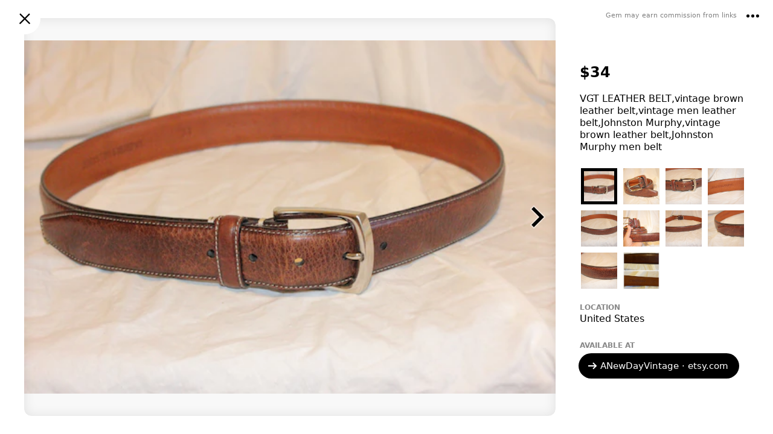

--- FILE ---
content_type: text/html; charset=utf-8
request_url: https://gem.app/product/vgt-leather-belt-vintage-brown-leather-belt-5073
body_size: 61936
content:
<!doctype html>
<html lang="en"><head><meta name="viewport" content="width=device-width, initial-scale=1"/><title data-rh="true">VGT LEATHER BELT,vintage brown leather belt,vintage m… - Gem</title><meta data-rh="true" name="viewport" content="width=device-width, initial-scale=1"/><meta data-rh="true" charSet="utf-8"/><meta data-rh="true" name="description" content="VGT LEATHER BELT,vintage brown leather belt,vintage men leather belt,Johnston Murphy,vintage brown leather belt,Johnston Murphy men belt - ANewDayVintage · etsy.com"/><meta data-rh="true" property="og:title" content="VGT LEATHER BELT,vintage brown leather belt,vintage men leather belt,Johnston Murphy,vintage brown leather belt,Johnston Murphy men belt"/><meta data-rh="true" property="og:description" content="Product on Gem"/><meta data-rh="true" property="og:type" content="website"/><meta data-rh="true" property="og:url" content="https://gem.app/product/vgt-leather-belt-vintage-brown-leather-belt-5073"/><meta data-rh="true" property="og:image" content="https://i.etsystatic.com/6525839/r/il/bbfc04/4041878986/il_570xN.4041878986_4akx.jpg"/><meta data-rh="true" property="og:site_name" content="Gem"/><meta data-rh="true" name="twitter:card" content="summary_large_image"/><link data-rh="true" rel="icon" sizes="192x192" href="https://gem.app/static/8a9d1d6482a44694567a7d0c2fdec3dd.png"/><link data-rh="true" rel="apple-touch-icon-precomposed" href="https://gem.app/static/8a9d1d6482a44694567a7d0c2fdec3dd.png"/><link data-rh="true" rel="preconnect" href="https://backend.gem.app"/><link data-rh="true" rel="preload" href="https://img.gem.app/489413918/1t/1756401165/vgt-leather-belt-vintage-brown-leather-belt.jpg" as="image"/><link data-rh="true" rel="canonical" href="https://gem.app/product/vgt-leather-belt-vintage-brown-leather-belt-5073"/><style id="__jsx-177336916" nonce="e00354dc-fe10-4032-8690-562443e4a297">html{line-height:1.15;-webkit-text-size-adjust:100%;}body{margin:0;}h1{font-size:2em;margin:0.67em 0;}a{background-color:transparent;}b,strong{font-weight:bolder;}img{border-style:none;}button,input,optgroup,select,textarea{font-family:inherit;font-size:100%;line-height:1.15;margin:0;}button,input{overflow:visible;}button,select{text-transform:none;}button,[type="button"],[type="reset"],[type="submit"]{-webkit-appearance:button;}button::-moz-focus-inner,[type="button"]::-moz-focus-inner,[type="reset"]::-moz-focus-inner,[type="submit"]::-moz-focus-inner{border-style:none;padding:0;}button:-moz-focusring,[type="button"]:-moz-focusring,[type="reset"]:-moz-focusring,[type="submit"]:-moz-focusring{outline:1px dotted ButtonText;}textarea{overflow:auto;}[type="search"]{-webkit-appearance:none;outline-offset:-2px;border-radius:0;}[type="search"]::-webkit-search-decoration{-webkit-appearance:none;}[hidden]{display:none;}</style><style id="__jsx-2641449892" nonce="e00354dc-fe10-4032-8690-562443e4a297">html{box-sizing:border-box;-webkit-tap-highlight-color:rgba(50,50,50,0.2);}*,*:before,*:after{box-sizing:inherit;}body{font-family: system-ui,"Helvetica Neue",Helvetica,Arial,sans-serif;font-size:16px;overflow-y:scroll;padding-right:var(--scrollbar-width,0);}p,li{line-height:1.5;}.fixed-body{height:100%;}.scroll-content{height:100%;overflow-y:scroll;-webkit-overflow-scrolling:touch;}.noscroll{overflow:hidden;height:100%;}a{-webkit-text-decoration:none;text-decoration:none;color:black;}input{border:0;border-radius:0;padding:0;}.no-select{-webkit-user-select:none;-moz-user-select:none;-ms-user-select:none;user-select:none;}.contentMargin{padding-left:calc(10vw - 20px);padding-right:calc(10vw - 20px);}@media (max-width:300px){.contentMargin{padding-left:10px;padding-right:10px;}}@media (min-width:400px){.contentMargin{padding-left:20px;padding-right:20px;}}.uiMargin{padding-left:calc(4vw - 12px);padding-right:calc(4vw - 12px);}@media (max-width:400px){.uiMargin{padding-left:4px;padding-right:4px;}}@media (min-width:1050px){.uiMargin{padding-left:30px;padding-right:30px;}}.contentWide{width:100%;max-width:800px;margin:0 auto;}.contentNarrow{width:100%;max-width:600px;margin:0 auto;}:root{--dvh:1vh;}.resize-animation-stopper *{-webkit-animation:none !important;animation:none !important;-webkit-transition:none !important;transition:none !important;}</style><style id="__jsx-793163565" nonce="e00354dc-fe10-4032-8690-562443e4a297">.wrapper.jsx-793163565{position:fixed;width:100%;height:100%;left:0;top:0;right:0;bottom:0;display:-webkit-box;display:-webkit-flex;display:-ms-flexbox;display:flex;-webkit-flex-direction:column;-ms-flex-direction:column;flex-direction:column;-webkit-box-pack:center;-webkit-justify-content:center;-ms-flex-pack:center;justify-content:center;-webkit-align-items:center;-webkit-box-align:center;-ms-flex-align:center;align-items:center;pointer-events:none;z-index:1000;}.spacer.jsx-793163565{height:40vh;-webkit-flex-shrink:1;-ms-flex-negative:1;flex-shrink:1;}.clickable.jsx-793163565{pointer-events:auto;}.dimmer.jsx-793163565{position:absolute;width:100%;height:100%;left:0;top:0;right:0;bottom:0;background:rgba(0,0,0,0.1);z-index:1000;}.dimmer-enter.jsx-793163565{opacity:0;}.dimmer-enter-active.jsx-793163565{opacity:1;-webkit-transition:opacity 200ms;transition:opacity 200ms;}.dimmer-exit.jsx-793163565{opacity:1;}.dimmer-exit-active.jsx-793163565{opacity:0;-webkit-transition:opacity 200ms;transition:opacity 200ms;}.dialog.jsx-793163565{position:relative;width:340px;height:auto;-webkit-flex-shrink:0;-ms-flex-negative:0;flex-shrink:0;max-width:100%;max-height:95%;max-height:min(95%,560px);padding:0;background:white;border-radius:12px;box-shadow:0 12px 30px rgba(0,0,0,0.3);overflow:hidden;text-align:center;pointer-events:auto;cursor:auto;z-index:1001;display:-webkit-box;display:-webkit-flex;display:-ms-flexbox;display:flex;-webkit-flex-direction:column;-ms-flex-direction:column;flex-direction:column;-webkit-align-items:center;-webkit-box-align:center;-ms-flex-align:center;align-items:center;}.small.jsx-793163565{width:160px;}.zoom-enter.jsx-793163565{opacity:0;-webkit-transform:scale(0.95) translateY(2%);-ms-transform:scale(0.95) translateY(2%);transform:scale(0.95) translateY(2%);}.zoom-enter-active.jsx-793163565{opacity:1;-webkit-transform:scale(1) translateY(0%);-ms-transform:scale(1) translateY(0%);transform:scale(1) translateY(0%);-webkit-transition:all 200ms ease-out;transition:all 200ms ease-out;}.zoom-exit.jsx-793163565{opacity:1;-webkit-transform:scale(1) translateY(0%);-ms-transform:scale(1) translateY(0%);transform:scale(1) translateY(0%);}.zoom-exit-active.jsx-793163565{opacity:0;-webkit-transform:scale(0.95) translateY(2%);-ms-transform:scale(0.95) translateY(2%);transform:scale(0.95) translateY(2%);-webkit-transition:all 200ms ease-in;transition:all 200ms ease-in;}</style><style id="__jsx-3855960105" nonce="e00354dc-fe10-4032-8690-562443e4a297">.text.jsx-3855960105{margin-bottom:30px;padding:0 24px;font-size:16px;line-height:20px;}</style><style id="__jsx-204148936" nonce="e00354dc-fe10-4032-8690-562443e4a297">div.jsx-204148936{position:fixed;width:100%;height:100%;padding-bottom:10%;display:-webkit-box;display:-webkit-flex;display:-ms-flexbox;display:flex;-webkit-align-items:center;-webkit-box-align:center;-ms-flex-align:center;align-items:center;-webkit-box-pack:center;-webkit-justify-content:center;-ms-flex-pack:center;justify-content:center;background:white;}img.jsx-204148936{display:block;width:100%;max-width:420px;height:auto;}</style><style id="__jsx-1119677222" nonce="e00354dc-fe10-4032-8690-562443e4a297">.dimmer.jsx-1119677222{position:absolute;left:0;top:0;right:0;bottom:0;-webkit-tap-highlight-color:transparent;-webkit-backface-visibility:hidden;backface-visibility:hidden;}.dimmer-enter.jsx-1119677222{opacity:0;}.dimmer-enter-active.jsx-1119677222{opacity:1;-webkit-transition:opacity 200ms;transition:opacity 200ms;}.dimmer-exit.jsx-1119677222{opacity:1;}.dimmer-exit-active.jsx-1119677222{opacity:0;-webkit-transition:opacity 200ms;transition:opacity 200ms;}</style><style id="__jsx-3212223646" nonce="e00354dc-fe10-4032-8690-562443e4a297">img.jsx-3212223646{display:block;width:40px;height:40px;padding:10px;opacity:1;-webkit-user-drag:none;-moz-user-drag:none;-ms-user-drag:none;user-drag:none;-webkit-user-select:none;-moz-user-select:none;-ms-user-select:none;user-select:none;cursor:pointer;}.size-16.jsx-3212223646{width:36px;height:36px;}.size-32.jsx-3212223646{width:52px;height:52px;}.size-36.jsx-3212223646{width:56px;height:56px;}.white.jsx-3212223646{-webkit-filter:invert(1);filter:invert(1);}.shadow-smooth.jsx-3212223646{-webkit-filter:drop-shadow(0px 1px 2px rgba(0, 0, 0, 0.3)) drop-shadow(0px 1px 16px rgba(0, 0, 0, 0.6));;filter:drop-shadow(0px 1px 2px rgba(0, 0, 0, 0.3)) drop-shadow(0px 1px 16px rgba(0, 0, 0, 0.6));;}.white-shadow-smooth.jsx-3212223646{-webkit-filter:invert(1) drop-shadow(0px 1px 2px rgba(0, 0, 0, 0.3)) drop-shadow(0px 1px 16px rgba(0, 0, 0, 0.6));;filter:invert(1) drop-shadow(0px 1px 2px rgba(0, 0, 0, 0.3)) drop-shadow(0px 1px 16px rgba(0, 0, 0, 0.6));;}@media (hover: hover) and (pointer: fine){img.jsx-3212223646:hover{opacity:0.5;-webkit-transition:opacity 100ms;transition:opacity 100ms;}}img.jsx-3212223646:active{-webkit-transform:scale(0.85);-ms-transform:scale(0.85);transform:scale(0.85);opacity:1;-webkit-transition:all 100ms;transition:all 100ms;}</style><style id="__jsx-605959844" nonce="e00354dc-fe10-4032-8690-562443e4a297">a.jsx-605959844{display:block;}.icon.jsx-605959844{display:block;width:32px;height:32px;}</style><style id="__jsx-255244991" nonce="e00354dc-fe10-4032-8690-562443e4a297">.note.jsx-255244991{font-size:11px;font-size:min(2.6vw,11px);font-weight:500;text-align:right;opacity:0.5;}</style><style id="__jsx-3505742871" nonce="e00354dc-fe10-4032-8690-562443e4a297">.pop-up-menu-item.jsx-3505742871{display:-webkit-box;display:-webkit-flex;display:-ms-flexbox;display:flex;-webkit-align-items:center;-webkit-box-align:center;-ms-flex-align:center;align-items:center;font-size:16px;padding:0 30px 0 20px;line-height:48px;color:black;cursor:pointer;white-space:nowrap;}.pop-up-menu-item.jsx-3505742871:hover{background:#fbfbfb;}.check.jsx-3505742871{display:block;width:20px;height:20px;margin-left:-8px;margin-right:8px;}</style><style id="__jsx-4050546041" nonce="e00354dc-fe10-4032-8690-562443e4a297">.pop-up-menu.jsx-4050546041{position:absolute;padding:4px 0;border-radius:8px;background:white;box-shadow: 0 2px 16px rgba(0,0,0,0.15), 0 2px 150px rgba(0,0,0,0.15);z-index:200;pointer-events:auto;}.open.jsx-4050546041{opacity:1;-webkit-transform:scale(1);-ms-transform:scale(1);transform:scale(1);-webkit-transition:all 120ms;transition:all 120ms;z-index:200;}.closed.jsx-4050546041{opacity:0;visibility:hidden;-webkit-transform:scale(0.93);-ms-transform:scale(0.93);transform:scale(0.93);-webkit-transition:all 120ms;transition:all 120ms;}@media (max-width: 800px){.pop-up-menu.centered-on-mobile.jsx-4050546041{position:fixed;left:50% !important;top:50% !important;right:auto !important;bottom:auto !important;-webkit-transform:translate(-50%,-50%);-ms-transform:translate(-50%,-50%);transform:translate(-50%,-50%);}.pop-up-menu.centered-on-mobile.open.jsx-4050546041{-webkit-transform:translate(-50%,-50%) scale(1);-ms-transform:translate(-50%,-50%) scale(1);transform:translate(-50%,-50%) scale(1);}.pop-up-menu.centered-on-mobile.closed.jsx-4050546041{-webkit-transform:translate(-50%,-50%) scale(0.93);-ms-transform:translate(-50%,-50%) scale(0.93);transform:translate(-50%,-50%) scale(0.93);}}</style><style id="__jsx-1911380108" nonce="e00354dc-fe10-4032-8690-562443e4a297">.s1.jsx-1911380108{position:relative;display:-webkit-box;display:-webkit-flex;display:-ms-flexbox;display:flex;-webkit-align-items:center;-webkit-box-align:center;-ms-flex-align:center;align-items:center;-webkit-box-pack:justify;-webkit-justify-content:space-between;-ms-flex-pack:justify;justify-content:space-between;height:56px;pointer-events:auto;}.s1.jsx-1911380108:after{content:"";position:absolute;left:0;right:0;bottom:-5px;height:5px;background:linear-gradient( to bottom, rgba(0,0,0,0.04) 0%, rgba(0,0,0,0) 100% );pointer-events:none;-webkit-transition:opacity 300ms;transition:opacity 300ms;opacity:0;}.shadow.jsx-1911380108:after{opacity:1;}.bg.jsx-1911380108{position:absolute;left:0;top:0;right:0;bottom:0;background:white;z-index:-1;}.content.jsx-1911380108{width:100%;display:-webkit-box;display:-webkit-flex;display:-ms-flexbox;display:flex;-webkit-align-items:center;-webkit-box-align:center;-ms-flex-align:center;align-items:center;-webkit-box-pack:justify;-webkit-justify-content:space-between;-ms-flex-pack:justify;justify-content:space-between;opacity:1;-webkit-transition:opacity 350ms;transition:opacity 350ms;}.contentCollapsed.jsx-1911380108{opacity:0;}.slot.jsx-1911380108{width:44px;height:44px;display:-webkit-box;display:-webkit-flex;display:-ms-flexbox;display:flex;-webkit-align-items:center;-webkit-box-align:center;-ms-flex-align:center;align-items:center;-webkit-box-pack:center;-webkit-justify-content:center;-ms-flex-pack:center;justify-content:center;overflow:visible;}.collapse.jsx-1911380108{-webkit-transform:translateY(0%);-ms-transform:translateY(0%);transform:translateY(0%);-webkit-transition:-webkit-transform 350ms;-webkit-transition:transform 350ms;transition:transform 350ms;}.collapsed.jsx-1911380108{-webkit-transform:translateY(-100%);-ms-transform:translateY(-100%);transform:translateY(-100%);}</style><style id="__jsx-3299304783" nonce="e00354dc-fe10-4032-8690-562443e4a297">.button.jsx-3299304783{width:52px;height:52px;background:white;border-radius:52px;display:-webkit-box;display:-webkit-flex;display:-ms-flexbox;display:flex;-webkit-align-items:center;-webkit-box-align:center;-ms-flex-align:center;align-items:center;-webkit-box-pack:center;-webkit-justify-content:center;-ms-flex-pack:center;justify-content:center;cursor:pointer;z-index:2;}.closeButton.jsx-3299304783{position:absolute;left:15px;top:5px;}.corner.jsx-3299304783{position:absolute;right:8px;top:0;display:-webkit-box;display:-webkit-flex;display:-ms-flexbox;display:flex;-webkit-flex-direction:row;-ms-flex-direction:row;flex-direction:row;-webkit-align-items:center;-webkit-box-align:center;-ms-flex-align:center;align-items:center;z-index:2;}.button-enter.jsx-3299304783{opacity:0.5;-webkit-transform:scale(0.1);-ms-transform:scale(0.1);transform:scale(0.1);}.button-enter-active.jsx-3299304783{opacity:1;-webkit-transform:scale(1);-ms-transform:scale(1);transform:scale(1);-webkit-transition:all 200ms;transition:all 200ms;}.button-exit.jsx-3299304783{opacity:1;-webkit-transform:scale(1);-ms-transform:scale(1);transform:scale(1);}.button-exit-active.jsx-3299304783{opacity:0.2;-webkit-transform:scale(0.1);-ms-transform:scale(0.1);transform:scale(0.1);-webkit-transition:all 150ms;transition:all 150ms;}.corner-enter.jsx-3299304783{opacity:0;-webkit-transition:opacity 200ms;transition:opacity 200ms;}.corner-enter-active.jsx-3299304783{opacity:1;-webkit-transition:opacity 200ms;transition:opacity 200ms;}.corner-exit.jsx-3299304783{opacity:1;-webkit-transition:opacity 200ms;transition:opacity 200ms;}.corner-exit-active.jsx-3299304783{opacity:0;-webkit-transition:opacity 200ms;transition:opacity 200ms;}</style><style id="__jsx-3659364842" nonce="e00354dc-fe10-4032-8690-562443e4a297">img.jsx-3659364842{width:100%;height:100%;object-fit:cover;object-position:center center;}</style><style id="__jsx-3077744376" nonce="e00354dc-fe10-4032-8690-562443e4a297">.imagesComputer.jsx-3077744376{position:absolute;display:block;left:0;top:0;right:0;bottom:0;border-radius:12px;overflow:hidden;-webkit-mask-image:-webkit-radial-gradient(white,black);}.imageArea.jsx-3077744376{position:relative;height:100%;background:#f8f8f8;overflow:hidden;}.prevArea.jsx-3077744376,.nextArea.jsx-3077744376{position:absolute;height:100%;width:25%;display:-webkit-box;display:-webkit-flex;display:-ms-flexbox;display:flex;-webkit-flex-direction:column;-ms-flex-direction:column;flex-direction:column;-webkit-box-pack:center;-webkit-justify-content:center;-ms-flex-pack:center;justify-content:center;cursor:pointer;z-index:1;-webkit-transition:opacity 200ms;transition:opacity 200ms;}.prevArea.jsx-3077744376:hover,.nextArea.jsx-3077744376:hover{opacity:0.5;}.prevArea.jsx-3077744376:active,.nextArea.jsx-3077744376:active{opacity:0.2;}.prevArea.jsx-3077744376{left:0;top:0;-webkit-align-items:flex-start;-webkit-box-align:flex-start;-ms-flex-align:flex-start;align-items:flex-start;}.nextArea.jsx-3077744376{right:0;top:0;-webkit-align-items:flex-end;-webkit-box-align:flex-end;-ms-flex-align:flex-end;align-items:flex-end;}.hidden.jsx-3077744376,.hidden.jsx-3077744376:hover{opacity:0;cursor:auto;}.prev.jsx-3077744376,.next.jsx-3077744376{position:relative;width:60px;height:60px;padding:10px;}.overlay.jsx-3077744376{position:absolute;left:0;top:0;right:0;bottom:0;box-shadow:inset 0px 1px 20px rgba(0,0,0,0.1);pointer-events:none;}.fade-enter.jsx-3077744376{opacity:0;}.fade-enter-active.jsx-3077744376{opacity:1;-webkit-transition:opacity 150ms;transition:opacity 150ms;}.fade-exit.jsx-3077744376{opacity:1;}.fade-exit-active.jsx-3077744376{opacity:0;-webkit-transition:opacity 150ms;transition:opacity 150ms;}</style><style id="__jsx-2418913538" nonce="e00354dc-fe10-4032-8690-562443e4a297">img.jsx-2418913538{position:absolute;left:0;top:0;right:0;bottom:0;display:block;color:transparent;object-fit:contain;}</style><style id="__jsx-545802758" nonce="e00354dc-fe10-4032-8690-562443e4a297">.pageIndicator.jsx-545802758{display:-webkit-box;display:-webkit-flex;display:-ms-flexbox;display:flex;-webkit-flex-direction:row;-ms-flex-direction:row;flex-direction:row;pointer-events:auto;}.pageIndicator.jsx-545802758>div.jsx-545802758{-webkit-flex-shrink:0;-ms-flex-negative:0;flex-shrink:0;width:7px;height:7px;border-radius:7px;background:black;margin-right:5px;opacity:0.2;}.pageIndicator.jsx-545802758>div.jsx-545802758:last-child{margin-right:0;}.pageIndicator.jsx-545802758>div.active.jsx-545802758{opacity:1;}</style><style id="__jsx-755376005" nonce="e00354dc-fe10-4032-8690-562443e4a297">.wrapper.jsx-755376005{width:100%;position:relative;background:#fafafa;}.slidesArea.jsx-755376005{position:absolute;left:0;top:0;right:0;bottom:0;overflow-x:scroll;overflow-y:hidden;-webkit-overflow-scrolling:touch;-webkit-scroll-snap-type:x mandatory;-moz-scroll-snap-type:x mandatory;-ms-scroll-snap-type:x mandatory;scroll-snap-type:x mandatory;-webkit-scroll-snap-points-x:repeat(100%);-moz-scroll-snap-points-x:repeat(100%);-ms-scroll-snap-points-x:repeat(100%);scroll-snap-points-x:repeat(100%);display:-webkit-box;display:-webkit-flex;display:-ms-flexbox;display:flex;-webkit-scroll-behavior:smooth;-moz-scroll-behavior:smooth;-ms-scroll-behavior:smooth;scroll-behavior:smooth;}.slidesArea.jsx-755376005::-webkit-scrollbar{-webkit-appearance:none;display:none;width:0;height:0;}.image-enter.jsx-755376005{-webkit-transform:scale(0.8);-ms-transform:scale(0.8);transform:scale(0.8);opacity:0;}.image-enter-active.jsx-755376005{-webkit-transform:scale(1);-ms-transform:scale(1);transform:scale(1);opacity:1;-webkit-transition:all 200ms;transition:all 200ms;}.image-exit.jsx-755376005{-webkit-transform:scale(1);-ms-transform:scale(1);transform:scale(1);opacity:1;}.image-exit-active.jsx-755376005{-webkit-transform:scale(0.9);-ms-transform:scale(0.9);transform:scale(0.9);opacity:0;-webkit-transition:all 150ms;transition:all 150ms;}.slide.jsx-755376005{width:100%;height:100%;-webkit-flex-shrink:0;-ms-flex-negative:0;flex-shrink:0;-webkit-scroll-snap-align:center;-moz-scroll-snap-align:center;-ms-scroll-snap-align:center;scroll-snap-align:center;-webkit-scroll-snap-stop:always;-moz-scroll-snap-stop:always;-ms-scroll-snap-stop:always;scroll-snap-stop:always;margin-right:20px;display:-webkit-box;display:-webkit-flex;display:-ms-flexbox;display:flex;-webkit-flex-direction:column;-ms-flex-direction:column;flex-direction:column;}.slide.jsx-755376005:last-child{margin-right:0;}picture.jsx-755376005{width:100%;height:100%;}.shadow.jsx-755376005{position:absolute;left:0;right:0;height:10px;pointer-events:none;}.shadowBottom.jsx-755376005{bottom:0;height:5px;background:linear-gradient( to bottom, rgba(0,0,0,0) 0%, rgba(0,0,0,0.04) 100% );}.pageIndicatorGroup.jsx-755376005{position:absolute;left:0;bottom:-50px;right:0;height:50px;display:-webkit-box;display:-webkit-flex;display:-ms-flexbox;display:flex;-webkit-box-pack:center;-webkit-justify-content:center;-ms-flex-pack:center;justify-content:center;-webkit-align-items:center;-webkit-box-align:center;-ms-flex-align:center;align-items:center;pointer-events:none;-webkit-transition:all 300ms;transition:all 300ms;}.short.jsx-755376005{bottom:-32px;height:32px;}</style><style id="__jsx-3391518220" nonce="e00354dc-fe10-4032-8690-562443e4a297">img.jsx-3391518220{display:block;width:auto;max-width:100%;height:100%;object-fit:contain;margin:0 auto;}</style><style id="__jsx-3805428415" nonce="e00354dc-fe10-4032-8690-562443e4a297">.imageThumbnails.jsx-3805428415{display:-webkit-box;display:-webkit-flex;display:-ms-flexbox;display:flex;-webkit-flex-wrap:wrap;-ms-flex-wrap:wrap;flex-wrap:wrap;}.thumbArea.jsx-3805428415{position:relative;width:70px;height:70px;padding:5px;cursor:pointer;overflow:hidden;}.overlay.jsx-3805428415{position:absolute;left:5px;top:5px;right:5px;bottom:5px;}.unfocused.jsx-3805428415{box-shadow:inset 0px 0px 15px rgba(0,0,0,0.1);}.focused.jsx-3805428415{border:5px solid black;cursor:auto;}</style><style id="__jsx-3488697322" nonce="e00354dc-fe10-4032-8690-562443e4a297">img.jsx-3488697322{background:#f1f1f1;color:transparent;}</style><style id="__jsx-2342336358" nonce="e00354dc-fe10-4032-8690-562443e4a297">.title.jsx-2342336358{font-size:16px;line-height:20px;font-weight:normal;margin:0;padding:0;}.large.jsx-2342336358{font-size:20px;}@media (min-width: 801px){.title.jsx-2342336358{display:-webkit-box;-webkit-line-clamp:5;-webkit-box-orient:vertical;overflow:hidden;max-height:102px;}}</style><style id="__jsx-3884121927" nonce="e00354dc-fe10-4032-8690-562443e4a297">div.jsx-3884121927{font-size:12px;font-weight:600;text-transform:uppercase;color:#888888;}</style><style id="__jsx-2438918916" nonce="e00354dc-fe10-4032-8690-562443e4a297">.valueWrap.jsx-2438918916{display:-webkit-box;display:-webkit-flex;display:-ms-flexbox;display:flex;-webkit-align-items:center;-webkit-box-align:center;-ms-flex-align:center;align-items:center;}.auction.jsx-2438918916{margin-left:10px;padding:3px 5px;background:#eeeeee;border-radius:3px;font-size:10px;font-weight:600;text-transform:uppercase;}@media (max-width:800px){.price.jsx-2438918916{font-size:22px;font-weight:500;}}@media (min-width:800px){.labelWrap.jsx-2438918916{display:none;}.price.jsx-2438918916{font-size:24px;line-height:20px;font-weight:bold;}}</style><style id="__jsx-3218258851" nonce="e00354dc-fe10-4032-8690-562443e4a297">.value.jsx-3218258851{font-size:16px;font-weight:500;line-height:1.5;}@media (min-width:800px){.value.jsx-3218258851{font-weight:normal;}}</style><style id="__jsx-1225042586" nonce="e00354dc-fe10-4032-8690-562443e4a297">div.jsx-1225042586{display:-webkit-inline-box;display:-webkit-inline-flex;display:-ms-inline-flexbox;display:inline-flex;width:auto;max-width:100%;-webkit-align-items:center;-webkit-box-align:center;-ms-flex-align:center;align-items:center;border-radius:24px;cursor:pointer;-webkit-transition:all 100ms;transition:all 100ms;padding:0 18px;font-size:18px;font-weight:500;line-height:46px;background:black;}div.jsx-1225042586:hover{background:#333333;}div.jsx-1225042586:active{background:#555555;}@media (min-width:800px){div.jsx-1225042586{font-size:16px;line-height:42px;margin-left:-2px;}}.isLongText.jsx-1225042586{font-size:15px;line-height:42px;}img.jsx-1225042586{margin-left:-5px;margin-right:3px;}span.jsx-1225042586{color:white;white-space:nowrap;overflow:hidden;text-overflow:ellipsis;}</style><style id="__jsx-2045488200" nonce="e00354dc-fe10-4032-8690-562443e4a297">@media (max-width:800px){.link.jsx-2045488200{display:-webkit-box;display:-webkit-flex;display:-ms-flexbox;display:flex;-webkit-flex-direction:column;-ms-flex-direction:column;flex-direction:column;-webkit-align-items:center;-webkit-box-align:center;-ms-flex-align:center;align-items:center;-webkit-box-pack:center;-webkit-justify-content:center;-ms-flex-pack:center;justify-content:center;}.label.jsx-2045488200{font-size:14px;font-weight:500;margin-bottom:5px;}}@media (min-width:800px){.label.jsx-2045488200{font-size:12px;font-weight:bold;text-transform:uppercase;color:#888888;margin-bottom:6px;}}</style><style id="__jsx-1759989417" nonce="e00354dc-fe10-4032-8690-562443e4a297">.actionButtons.jsx-1759989417{position:relative;display:-webkit-box;display:-webkit-flex;display:-ms-flexbox;display:flex;}@media (max-width:800px){.actionButtons.jsx-1759989417{-webkit-flex-direction:row-reverse;-ms-flex-direction:row-reverse;flex-direction:row-reverse;min-height:40px;margin:0 8px;}}@media (min-width:800px){.actionButtons.jsx-1759989417{left:-10px;margin-top:4px;}}</style><style id="__jsx-977833858" nonce="e00354dc-fe10-4032-8690-562443e4a297">.scrollable.jsx-977833858{display:-webkit-box;display:-webkit-flex;display:-ms-flexbox;display:flex;-webkit-flex-direction:column;-ms-flex-direction:column;flex-direction:column;}.stickyActions.jsx-977833858{display:none;}@media (max-width:800px){.column.jsx-977833858{position:relative;width:100%;padding-bottom:40px;}.marginH.jsx-977833858{margin-left:15px;margin-right:15px;}.marginV.jsx-977833858{margin-top:13px;margin-bottom:13px;}.s-imagesMobile.jsx-977833858{-webkit-order:2;-ms-flex-order:2;order:2;}.s-imageThumbnails.jsx-977833858{display:none;-webkit-order:9;-ms-flex-order:9;order:9;}.s-title.jsx-977833858{-webkit-order:5;-ms-flex-order:5;order:5;}.s-price.jsx-977833858{-webkit-order:6;-ms-flex-order:6;order:6;}.s-sold.jsx-977833858{-webkit-order:1;-ms-flex-order:1;order:1;margin:0;}.s-sizes.jsx-977833858{-webkit-order:7;-ms-flex-order:7;order:7;}.s-location.jsx-977833858{-webkit-order:8;-ms-flex-order:8;order:8;}.s-link.jsx-977833858{-webkit-order:4;-ms-flex-order:4;order:4;}.s-actions.jsx-977833858{-webkit-order:3;-ms-flex-order:3;order:3;}}@media (min-width:800px){.column.jsx-977833858{height:100%;display:-webkit-box;display:-webkit-flex;display:-ms-flexbox;display:flex;-webkit-flex-direction:column;-ms-flex-direction:column;flex-direction:column;-webkit-box-pack:center;-webkit-justify-content:center;-ms-flex-pack:center;justify-content:center;}.scrollable.jsx-977833858{overflow-y:auto;overflow-x:hidden;padding:0 40px 10px;max-height:100%;}.scrollable.jsx-977833858::after{position:absolute;content:"";left:0;right:20px;height:12px;background:linear-gradient( to bottom, rgba(255,255,255,1), rgba(255,255,255,0) );pointer-events:none;z-index:1;}.scrolling.jsx-977833858{padding-bottom:12px;}.stickyActions.jsx-977833858{display:block;background:white;padding:20px 40px 0;position:relative;}.stickyActions.jsx-977833858::before{content:"";position:absolute;top:-8px;left:0;right:0;height:8px;background:linear-gradient( to bottom, rgba(0,0,0,0), rgba(0,0,0,0.08) );pointer-events:none;}.marginV.jsx-977833858{margin-top:12px;margin-bottom:12px;}.s-imagesMobile.jsx-977833858{display:none;-webkit-order:9;-ms-flex-order:9;order:9;}.s-imageThumbnails.jsx-977833858{-webkit-order:4;-ms-flex-order:4;order:4;margin:8px -3px;}.s-title.jsx-977833858{-webkit-order:3;-ms-flex-order:3;order:3;}.s-price.jsx-977833858{-webkit-order:1;-ms-flex-order:1;order:1;}.s-sold.jsx-977833858{-webkit-order:2;-ms-flex-order:2;order:2;}.s-sizes.jsx-977833858{-webkit-order:5;-ms-flex-order:5;order:5;}.s-location.jsx-977833858{-webkit-order:6;-ms-flex-order:6;order:6;}.s-link.jsx-977833858{-webkit-order:7;-ms-flex-order:7;order:7;margin-bottom:0;margin-top:14px;}.s-actions.jsx-977833858{-webkit-order:8;-ms-flex-order:8;order:8;}}</style><style id="__jsx-3837200236" nonce="e00354dc-fe10-4032-8690-562443e4a297">.product.jsx-3837200236{position:relative;display:-webkit-box;display:-webkit-flex;display:-ms-flexbox;display:flex;background:white;}@media (max-width:800px){.imagesColumn.jsx-3837200236{display:none;}.contentColumn.jsx-3837200236{width:100%;}}@media (min-width:800px){.product.jsx-3837200236{width:100%;height:100%;padding:30px 0 30px 40px;}.imagesColumn.jsx-3837200236{position:relative;-webkit-flex:1;-ms-flex:1;flex:1;height:100%;}.contentColumn.jsx-3837200236{position:relative;width:360px;height:100%;padding-top:20px;}}</style><style id="__jsx-1715839481" nonce="e00354dc-fe10-4032-8690-562443e4a297">@media (max-width: 800px){.productZoom-enter.jsx-1715839481{opacity:0;}.productZoom-enter-active.jsx-1715839481{opacity:1;-webkit-transition:opacity 200ms;transition:opacity 200ms;}.productZoom-exit.jsx-1715839481{opacity:1;}.productZoom-exit-active.jsx-1715839481{opacity:0;-webkit-transition:opacity 170ms;transition:opacity 170ms;}}@media (min-width: 801px){.productZoom.jsx-1715839481{width:100%;height:100%;}.productZoom-enter.jsx-1715839481{opacity:0;-webkit-transform:scale(0.98);-ms-transform:scale(0.98);transform:scale(0.98);}.productZoom-enter-active.jsx-1715839481{opacity:1;-webkit-transform:scale(1);-ms-transform:scale(1);transform:scale(1);-webkit-transition:all 170ms;transition:all 170ms;}.productZoom-exit.jsx-1715839481{opacity:1;-webkit-transform:scale(1);-ms-transform:scale(1);transform:scale(1);}.productZoom-exit-active.jsx-1715839481{opacity:0;-webkit-transform:scale(0.96);-ms-transform:scale(0.96);transform:scale(0.96);-webkit-transition:all 170ms;transition:all 170ms;}}</style><style id="__jsx-3424762736" nonce="e00354dc-fe10-4032-8690-562443e4a297">.badges.jsx-3424762736{display:-webkit-box;display:-webkit-flex;display:-ms-flexbox;display:flex;width:100%;max-width:408px;max-height:62px;}.badge.jsx-3424762736{display:block;max-width:100%;height:auto;}a.jsx-3424762736:first-child .badge.jsx-3424762736{padding-right:5px;}a.jsx-3424762736:last-child .badge.jsx-3424762736{padding-left:5px;}</style><style id="__jsx-716915392" nonce="e00354dc-fe10-4032-8690-562443e4a297">.infoArea.jsx-716915392{position:relative;width:100%;z-index:-1;}@media (max-width:800px){.infoArea.jsx-716915392{padding-top:100%;}}@media (min-width:800px){.infoArea.jsx-716915392{padding-top:45%;}}.content.jsx-716915392{position:absolute;top:0;left:0;width:100%;height:100%;display:-webkit-box;display:-webkit-flex;display:-ms-flexbox;display:flex;-webkit-box-pack:center;-webkit-justify-content:center;-ms-flex-pack:center;justify-content:center;-webkit-align-items:center;-webkit-box-align:center;-ms-flex-align:center;align-items:center;}.background.jsx-716915392{position:absolute;left:0;top:-10%;right:0;height:120%;object-fit:cover;background:#777777;-webkit-transform-origin:0 0;-ms-transform-origin:0 0;transform-origin:0 0;-webkit-transform:translateY(5%) translateZ(-0.1px) scale(1.1);-ms-transform:translateY(5%) translateZ(-0.1px) scale(1.1);transform:translateY(5%) translateZ(-0.1px) scale(1.1);z-index:1;}.foreground.jsx-716915392{position:absolute;left:0;top:0;width:100%;height:100%;padding-left:20px;padding-left:10vw;padding-right:20px;padding-right:10vw;background:rgba(0,0,0,0.1);display:-webkit-box;display:-webkit-flex;display:-ms-flexbox;display:flex;-webkit-flex-direction:column;-ms-flex-direction:column;flex-direction:column;-webkit-align-items:center;-webkit-box-align:center;-ms-flex-align:center;align-items:center;-webkit-box-pack:center;-webkit-justify-content:center;-ms-flex-pack:center;justify-content:center;z-index:1;}.logo.jsx-716915392{width:150px;width:min(41vw,190px);height:150px;height:min(41vw,190px);margin-bottom:-42px;margin-bottom:max(-11vw,-42px);}.what-is-gem.jsx-716915392{font-size:32px;font-size:min(9.5vw,40px);font-weight:bold;text-align:center;line-height:1;color:white;margin-bottom:20px;margin-bottom:min(6vw,20px);text-shadow: 0px 1px 40px rgba(0,0,0,0.6), 0px 1px 3px rgba(0,0,0,0.3);}.badges.jsx-716915392{max-width:360px;}.shadow.jsx-716915392{position:absolute;left:0;right:0;pointer-events:none;z-index:1;}.shadowTop.jsx-716915392{top:0;height:30px;background:linear-gradient( to bottom, rgba(0,0,0,0.2) 0%, rgba(0,0,0,0) 100% );}.shadowBottom.jsx-716915392{bottom:0;height:20px;background:linear-gradient( to bottom, rgba(0,0,0,0) 0%, rgba(0,0,0,0.1) 100% );}</style><style id="__jsx-3908083979" nonce="e00354dc-fe10-4032-8690-562443e4a297">.productLink.jsx-3908083979{position:relative;width:100%;height:100%;display:-webkit-box;display:-webkit-flex;display:-ms-flexbox;display:flex;-webkit-box-pack:center;-webkit-justify-content:center;-ms-flex-pack:center;justify-content:center;-webkit-align-items:center;-webkit-box-align:center;-ms-flex-align:center;align-items:center;}</style><style id="__jsx-3201549519" nonce="e00354dc-fe10-4032-8690-562443e4a297">div.jsx-3201549519{display:-webkit-box;display:-webkit-flex;display:-ms-flexbox;display:flex;-webkit-flex-direction:column;-ms-flex-direction:column;flex-direction:column;-webkit-align-items:flex-start;-webkit-box-align:flex-start;-ms-flex-align:flex-start;align-items:flex-start;}.transparent.jsx-3201549519{-webkit-filter:invert(1) drop-shadow(0px 1px 2px rgba(0, 0, 0, 0.3)) drop-shadow(0px 1px 16px rgba(0, 0, 0, 0.6));;filter:invert(1) drop-shadow(0px 1px 2px rgba(0, 0, 0, 0.3)) drop-shadow(0px 1px 16px rgba(0, 0, 0, 0.6));;}</style><style id="__jsx-4178479771" nonce="e00354dc-fe10-4032-8690-562443e4a297">.input-area.jsx-4178479771{position:relative;-webkit-flex:0 1 auto;-ms-flex:0 1 auto;flex:0 1 auto;-webkit-transition:flex 350ms;transition:flex 350ms;min-width:0;}.input-area-grow.jsx-4178479771{-webkit-box-flex:1;-webkit-flex-grow:1;-ms-flex-positive:1;flex-grow:1;}input.jsx-4178479771{display:block;-webkit-appearance:none;-moz-appearance:none;appearance:none;border:0;outline:0;padding:0;font-size:18px;font-weight:normal;line-height:1.7;position:absolute;top:0;left:0;right:0;width:100vw;background:transparent;padding-left:5px;padding-right:12px;-webkit-tap-highlight-color:transparent;}.input-width.jsx-4178479771{font-size:18px;line-height:1.7;white-space:nowrap;visibility:hidden;pointer-events:none;padding-left:5px;padding-right:12px;}.small.jsx-4178479771{font-size:15px;}@media (max-width: 800px){.small.jsx-4178479771{font-size:16px;}}input.jsx-4178479771::-webkit-input-placeholder{color:#bbbbbb;}input.jsx-4178479771::-moz-placeholder{color:#bbbbbb;}input.jsx-4178479771:-ms-input-placeholder{color:#bbbbbb;}input.jsx-4178479771::placeholder{color:#bbbbbb;}input.white.jsx-4178479771::-webkit-input-placeholder{color:transparent;}input.white.jsx-4178479771::-moz-placeholder{color:transparent;}input.white.jsx-4178479771:-ms-input-placeholder{color:transparent;}input.white.jsx-4178479771::placeholder{color:transparent;}input.white.jsx-4178479771:focus.jsx-4178479771::-webkit-input-placeholder{color:#bbbbbb;}input.white.jsx-4178479771:focus.jsx-4178479771::-moz-placeholder{color:#bbbbbb;}input.white.jsx-4178479771:focus.jsx-4178479771:-ms-input-placeholder{color:#bbbbbb;}input.white.jsx-4178479771:focus.jsx-4178479771::placeholder{color:#bbbbbb;}input[type="search"].jsx-4178479771::-webkit-search-decoration,input[type="search"].jsx-4178479771::-webkit-search-cancel-button,input[type="search"].jsx-4178479771::-webkit-search-results-button,input[type="search"].jsx-4178479771::-webkit-search-results-decoration{display:none;}</style><style id="__jsx-3692837029" nonce="e00354dc-fe10-4032-8690-562443e4a297">.clear.jsx-3692837029{display:-webkit-box;display:-webkit-flex;display:-ms-flexbox;display:flex;-webkit-align-items:center;-webkit-box-align:center;-ms-flex-align:center;align-items:center;-webkit-box-pack:center;-webkit-justify-content:center;-ms-flex-pack:center;justify-content:center;-webkit-appearance:none;-moz-appearance:none;appearance:none;border:0;background:none;width:34px;height:34px;margin:0;cursor:pointer;}.clear.jsx-3692837029 img.jsx-3692837029{width:16px;height:16px;pointer-events:none;}</style><style id="__jsx-4100064281" nonce="e00354dc-fe10-4032-8690-562443e4a297">.row.jsx-4100064281{position:relative;display:-webkit-box;display:-webkit-flex;display:-ms-flexbox;display:flex;-webkit-flex-flow:row nowrap;-ms-flex-flow:row nowrap;flex-flow:row nowrap;-webkit-align-items:center;-webkit-box-align:center;-ms-flex-align:center;align-items:center;margin:0;width:100%;min-width:0;max-width:840px;padding:4px 9px;}</style><style id="__jsx-911896518" nonce="e00354dc-fe10-4032-8690-562443e4a297">.dropdown-area.jsx-911896518{position:absolute;width:100%;}</style><style id="__jsx-2876215329" nonce="e00354dc-fe10-4032-8690-562443e4a297">form.jsx-2876215329{position:relative;margin:0;width:100%;min-width:0;max-width:840px;z-index:1;border-radius:19px;}form.jsx-2876215329::before{content:"";position:absolute;top:0;left:0;right:0;bottom:0;background:#f0f0f0;border-radius:19px;padding-bottom:var(--dropdown-height);margin-bottom:calc(var(--dropdown-height) * -1);}form.transparent.jsx-2876215329::before{background:transparent;border:2px solid white;-webkit-filter:drop-shadow(0px 1px 2px rgba(0, 0, 0, 0.3)) drop-shadow(0px 1px 16px rgba(0, 0, 0, 0.6));;filter:drop-shadow(0px 1px 2px rgba(0, 0, 0, 0.3)) drop-shadow(0px 1px 16px rgba(0, 0, 0, 0.6));;}form.focused.jsx-2876215329::before{background:#fff;top:-2px;bottom:-2px;left:-2px;right:-2px;box-shadow: 0 2px 16px rgba(0,0,0,0.1), 0 2px 60px rgba(0,0,0,0.06);}</style><style id="__jsx-3217340004" nonce="e00354dc-fe10-4032-8690-562443e4a297">.group.jsx-3217340004{-webkit-flex:1 1 0;-ms-flex:1 1 0;flex:1 1 0;display:-webkit-box;display:-webkit-flex;display:-ms-flexbox;display:flex;-webkit-flex-flow:row wrap;-ms-flex-flow:row wrap;flex-flow:row wrap;-webkit-align-items:center;-webkit-box-align:center;-ms-flex-align:center;align-items:center;min-width:0;min-height:30px;position:relative;overflow:hidden;}.filters.jsx-3217340004{overflow:hidden;min-width:70px;min-height:30px;-webkit-transition:flex 350ms;transition:flex 350ms;pointer-events:none;display:-webkit-box;display:-webkit-flex;display:-ms-flexbox;display:flex;-webkit-flex-flow:row nowrap;-ms-flex-flow:row nowrap;flex-flow:row nowrap;-webkit-align-items:center;-webkit-box-align:center;-ms-flex-align:center;align-items:center;margin-left:3px;z-index:1;}.filters.jsx-3217340004 > div{pointer-events:all;}.actions.jsx-3217340004{min-height:30px;display:-webkit-box;display:-webkit-flex;display:-ms-flexbox;display:flex;-webkit-flex-flow:row nowrap;-ms-flex-flow:row nowrap;flex-flow:row nowrap;-webkit-align-items:center;-webkit-box-align:center;-ms-flex-align:center;align-items:center;gap:4px;-webkit-flex-shrink:0;-ms-flex-negative:0;flex-shrink:0;margin-top:-2px;margin-right:-3px;margin-bottom:-2px;margin-left:auto;z-index:1;-webkit-align-self:flex-start;-ms-flex-item-align:start;align-self:flex-start;}.tall.jsx-3217340004{-webkit-align-self:stretch;-ms-flex-item-align:stretch;align-self:stretch;max-height:55px;}</style><style id="__jsx-3151300256" nonce="e00354dc-fe10-4032-8690-562443e4a297">.content.jsx-3151300256{display:-webkit-box;display:-webkit-flex;display:-ms-flexbox;display:flex;-webkit-align-items:center;-webkit-box-align:center;-ms-flex-align:center;align-items:center;}img.jsx-3151300256{width:20px;height:20px;margin:0 -3px;}.text.jsx-3151300256{margin-left:6px;}@media (max-width:460px){div.jsx-3151300256 span{display:none;}.no-mobile-text.jsx-3151300256{display:none;}}</style><style id="__jsx-3480678391" nonce="e00354dc-fe10-4032-8690-562443e4a297">.button.jsx-3480678391{display:inline-block;border-radius:24px;cursor:pointer;text-align:center;white-space:nowrap;-webkit-transition:all 100ms;transition:all 100ms;}.button.large.jsx-3480678391{height:48px;padding:0 24px;}.button.medium.jsx-3480678391{height:44px;padding:0 16px;}.button.small.jsx-3480678391{height:38px;padding:0 16px;}.button.x-small.jsx-3480678391{height:30px;padding:0 12px;}.button.xx-small.jsx-3480678391{height:24px;padding:0 10px;}.contents.jsx-3480678391{display:-webkit-box;display:-webkit-flex;display:-ms-flexbox;display:flex;width:100%;height:100%;-webkit-align-items:center;-webkit-box-align:center;-ms-flex-align:center;align-items:center;-webkit-box-pack:center;-webkit-justify-content:center;-ms-flex-pack:center;justify-content:center;-webkit-flex-direction:column;-ms-flex-direction:column;flex-direction:column;font-weight:500;}.allow-wrap.jsx-3480678391{white-space:normal;}.large.jsx-3480678391 .contents.jsx-3480678391{font-size:20px;}.medium.jsx-3480678391 .contents.jsx-3480678391{font-size:18px;}.small.jsx-3480678391 .contents.jsx-3480678391,.x-small.jsx-3480678391 .contents.jsx-3480678391,.xx-small.jsx-3480678391 .contents.jsx-3480678391{font-size:15px;}.default.jsx-3480678391{border:2px solid black;background:transparent;}.default.enabled.jsx-3480678391:hover{background:rgba(0,0,0,0.06);}.default.enabled.jsx-3480678391:active{background:black;color:white;-webkit-transition:all 100ms;transition:all 100ms;}.default.disabled.jsx-3480678391{color:#d1d1d1;border-color:#ddd;cursor:auto;}.default.disabled.jsx-3480678391:hover{background:transparent;}.white.jsx-3480678391{background:white;border:0;box-shadow:0 0.5px 4px rgba(0,0,0,0.15);}.white.enabled.jsx-3480678391:hover{color:#333;background:#f9f9f9;box-shadow:0 0.5px 4px rgba(0,0,0,0.2);}.white.enabled.jsx-3480678391:active{background:#f3f3f3;color:#444;box-shadow:0 0.5px 2px rgba(0,0,0,0.2);}.white.disabled.jsx-3480678391{color:#d1d1d1;cursor:auto;}.white.disabled.jsx-3480678391:hover{background:white;}.white-outline.jsx-3480678391{border:2px solid white;background:transparent;color:white;}.white-outline.enabled.jsx-3480678391:hover{background:rgba(255,255,255,0.2);}.white-outline.enabled.jsx-3480678391:active{border:2px solid white;background:rgba(255,255,255,0.5);-webkit-transition:all 100ms;transition:all 100ms;}.white-outline.disabled.jsx-3480678391{opacity:0.4;cursor:auto;}.black.jsx-3480678391{background:black;color:white;border:2px solid black;}.black.enabled.jsx-3480678391:hover{color:#eee;background:#333;border:2px solid #333;}.black.enabled.jsx-3480678391:active{background:black;color:#ccc;border:2px solid black;}.black.disabled.jsx-3480678391{color:#eee;background:#999;border:2px solid #999;cursor:auto;}.black.disabled.jsx-3480678391:hover{background:#999;border:2px solid #999;}.gray-outline.jsx-3480678391{border:2px solid #ddd;background:transparent;}.gray-outline.enabled.jsx-3480678391:hover{background:#f9f9f9;}.gray-outline.enabled.jsx-3480678391:active{border:2px solid black;background:black;color:white;-webkit-transition:all 100ms;transition:all 100ms;}.gray-outline.disabled.jsx-3480678391{color:#d1d1d1;border-color:#ddd;cursor:auto;}.gray-outline.disabled.jsx-3480678391:hover{background:transparent;}.gray-bg.jsx-3480678391{background:#f1f1f1;}.gray-bg.enabled.jsx-3480678391:hover{background:#e9e9e9;}.gray-bg.enabled.jsx-3480678391:active{background:#dddddd;opacity:0.85;}.gray-bg-2.jsx-3480678391{background:#e8e8e8;}.gray-bg-2.enabled.jsx-3480678391:hover{background:#e0e0e0;}.gray-bg-2.enabled.jsx-3480678391:active{background:#d9d9d9;opacity:0.85;}.shadow-smooth.jsx-3480678391{-webkit-filter:drop-shadow(0px 1px 2px rgba(0, 0, 0, 0.3)) drop-shadow(0px 1px 16px rgba(0, 0, 0, 0.6));;filter:drop-shadow(0px 1px 2px rgba(0, 0, 0, 0.3)) drop-shadow(0px 1px 16px rgba(0, 0, 0, 0.6));;}</style><style id="__jsx-1763321224" nonce="e00354dc-fe10-4032-8690-562443e4a297">.contents.jsx-1763321224{font-size:13px;font-weight:500;white-space:nowrap;}</style><style id="__jsx-961413897" nonce="e00354dc-fe10-4032-8690-562443e4a297">.menu.jsx-961413897{position:relative;}</style><style id="__jsx-1823231888" nonce="e00354dc-fe10-4032-8690-562443e4a297">.actions.jsx-1823231888{display:-webkit-box;display:-webkit-flex;display:-ms-flexbox;display:flex;-webkit-flex-direction:row;-ms-flex-direction:row;flex-direction:row;-webkit-flex-shrink:0;-ms-flex-negative:0;flex-shrink:0;-webkit-align-items:center;-webkit-box-align:center;-ms-flex-align:center;align-items:center;-webkit-box-pack:justify;-webkit-justify-content:space-between;-ms-flex-pack:justify;justify-content:space-between;-webkit-flex-wrap:wrap;-ms-flex-wrap:wrap;flex-wrap:wrap;gap:6px;padding-top:8px;}</style><style id="__jsx-1063519662" nonce="e00354dc-fe10-4032-8690-562443e4a297">.group.jsx-1063519662{display:-webkit-box;display:-webkit-flex;display:-ms-flexbox;display:flex;-webkit-flex-direction:row;-ms-flex-direction:row;flex-direction:row;-webkit-align-items:center;-webkit-box-align:center;-ms-flex-align:center;align-items:center;gap:6px;}.right.jsx-1063519662{margin-left:auto;gap:0;}</style><style id="__jsx-61817520" nonce="e00354dc-fe10-4032-8690-562443e4a297">.actions-enter.jsx-61817520{opacity:0;}.actions-enter-active.jsx-61817520{opacity:1;-webkit-transition:opacity 300ms;transition:opacity 300ms;}.actions-exit.jsx-61817520{opacity:1;}.actions-exit-active.jsx-61817520,.actions-exit-done.jsx-61817520{opacity:0;-webkit-transition:opacity 300ms;transition:opacity 300ms;}div.jsx-61817520{opacity:1;-webkit-transition:opacity 300ms;transition:opacity 300ms;}.faded.jsx-61817520{opacity:0.75;}</style><style id="__jsx-732398201" nonce="e00354dc-fe10-4032-8690-562443e4a297">.group.jsx-732398201{display:-webkit-box;display:-webkit-flex;display:-ms-flexbox;display:flex;-webkit-flex-direction:column;-ms-flex-direction:column;flex-direction:column;max-width:740px;padding:0 5px;}</style><style id="__jsx-3494242529" nonce="e00354dc-fe10-4032-8690-562443e4a297">.item.jsx-3494242529{display:-webkit-box;display:-webkit-flex;display:-ms-flexbox;display:flex;gap:8px;-webkit-align-items:center;-webkit-box-align:center;-ms-flex-align:center;align-items:center;margin:0 -4px;}@media (min-width: 801px){.computer-hidden.jsx-3494242529{display:none;}}</style><style id="__jsx-517424204" nonce="e00354dc-fe10-4032-8690-562443e4a297">.divider.jsx-517424204{margin:5px 15px;height:1px;background-color:rgba(0,0,0,0.1);}</style><style id="__jsx-3137542654" nonce="e00354dc-fe10-4032-8690-562443e4a297">.row.jsx-3137542654{display:-webkit-box;display:-webkit-flex;display:-ms-flexbox;display:flex;-webkit-align-items:center;-webkit-box-align:center;-ms-flex-align:center;align-items:center;gap:10px;height:41px;}.disabled.jsx-3137542654{pointer-events:none;}.item.jsx-3137542654{position:relative;}.icon.jsx-3137542654{margin:-7px;}.saved-searches.jsx-3137542654{margin:3px;}@media (max-width: 800px){.log-in.jsx-3137542654{display:none;}}@media (min-width: 801px){.get-app.jsx-3137542654{display:none;}.saved-searches.jsx-3137542654{display:none;}}</style><style id="__jsx-1170849635" nonce="e00354dc-fe10-4032-8690-562443e4a297">.header.jsx-1170849635{position:-webkit-sticky;position:sticky;left:0;top:0;width:100%;height:var(--top-height);z-index:2;}.fixed.jsx-1170849635{position:fixed;}.header.jsx-1170849635::after{content:"";position:absolute;top:100%;left:0;right:0;height:4px;pointer-events:none;background:linear-gradient( 180deg, rgba(0,0,0,0.06) 0%, rgba(0,0,0,0) 100% );z-index:-1;opacity:0;-webkit-transition:opacity var(--top-transition-duration);transition:opacity var(--top-transition-duration);}.header.transparent.jsx-1170849635::before{content:"";position:absolute;top:0;left:0;right:0;height:140px;pointer-events:none;background:linear-gradient( 0deg, rgba(0,0,0,0) 0%, rgba(0,0,0,0.22) 100% );}@media (max-width: 800px){.header.transparent.jsx-1170849635::before{height:100px;}}@media (max-width: 800px){.shadow-m.jsx-1170849635::after{opacity:1;}}@media (min-width: 801px){.shadow-c.jsx-1170849635::after{opacity:1;}}.bg.jsx-1170849635{position:absolute;top:0;left:0;right:0;bottom:0;background:white;-webkit-transform:translateY(0);-ms-transform:translateY(0);transform:translateY(0);-webkit-transition:-webkit-transform var(--top-transition-duration);-webkit-transition:transform var(--top-transition-duration);transition:transform var(--top-transition-duration);}.bg.transparent.jsx-1170849635{-webkit-transform:translateY(-100%);-ms-transform:translateY(-100%);transform:translateY(-100%);}.content.jsx-1170849635{width:100%;padding-right:var(--scrollbar-width);}.transition-height.jsx-1170849635{-webkit-transition:height var(--top-transition-duration) cubic-bezier(0.3,0,0.3,1);transition:height var(--top-transition-duration) cubic-bezier(0.3,0,0.3,1);}.spacer.jsx-1170849635{height:var(--top-height);}</style><style id="__jsx-711275794" nonce="e00354dc-fe10-4032-8690-562443e4a297">nav.jsx-711275794{display:grid;grid-template-columns:minmax(auto,0.18fr) 1fr auto;gap:0 10px;padding:10px 10px;padding-left:clamp(10px,calc(4vw - 12px),30px);padding-right:clamp(10px,calc(4vw - 12px),30px);}.sentinel.jsx-711275794{position:absolute;top:75vw;}@media (max-width: 800px){nav.jsx-711275794{grid-template-columns:1fr auto;padding-top:7px;padding-bottom:7px;}.g2.jsx-711275794{grid-column:1 / span 2;padding-top:4px;}.g3.jsx-711275794{grid-column:2;grid-row:1;}.expanded-m.jsx-711275794{-webkit-transition:opacity 0.2s 0.1s;transition:opacity 0.2s 0.1s;}.collapsed-m.jsx-711275794{opacity:0;height:0;pointer-events:none;}}</style><style id="__jsx-4189823211" nonce="e00354dc-fe10-4032-8690-562443e4a297">.dimmerWrap.jsx-4189823211{position:fixed;left:0;top:0;right:0;bottom:0;}.contentWrap.jsx-4189823211{position:fixed;left:0;top:0;right:0;bottom:0;overflow-x:hidden;overflow-y:scroll;-webkit-perspective:1px;-moz-perspective:1px;-ms-perspective:1px;perspective:1px;-webkit-perspective-origin:0 0;-moz-perspective-origin:0 0;-ms-perspective-origin:0 0;perspective-origin:0 0;-webkit-overflow-scrolling:touch;}.navMobile.jsx-4189823211{position:-webkit-sticky;position:sticky;top:0;z-index:2;pointer-events:none;}.searchInline.jsx-4189823211{min-height:100vh;background:white;}.corner.jsx-4189823211{display:-webkit-box;display:-webkit-flex;display:-ms-flexbox;display:flex;-webkit-flex-direction:row;-ms-flex-direction:row;flex-direction:row;-webkit-align-items:center;-webkit-box-align:center;-ms-flex-align:center;align-items:center;max-width:45vw;}@media (max-width: 800px){.navComputer.jsx-4189823211{display:none;}.navMobile-enter.jsx-4189823211{opacity:0;}.navMobile-enter-active.jsx-4189823211{opacity:1;-webkit-transition:opacity 100ms;transition:opacity 100ms;}.navMobile-exit.jsx-4189823211{opacity:1;}.navMobile-exit-active.jsx-4189823211{opacity:0;-webkit-transition:opacity 100ms linear 50ms;transition:opacity 100ms linear 50ms;}.contentWrap.jsx-4189823211{background:white;bottom:-160px;padding-bottom:160px;}}@media (min-width: 801px){.navMobile.jsx-4189823211{display:none;}}</style><style id="__jsx-4154005665" nonce="e00354dc-fe10-4032-8690-562443e4a297">.pos.jsx-4154005665{position:absolute;}.inner.jsx-4154005665{position:absolute;left:0;top:0;right:0;bottom:0;}</style><style id="__jsx-273993639" nonce="e00354dc-fe10-4032-8690-562443e4a297">.header.jsx-273993639{position:absolute;left:0;bottom:5px;right:0;margin:0;padding:0 7px;padding:0 min(2vw,7px);font-size:24px;font-size:min(5.5vw,24px);font-weight:bold;display:-webkit-box;display:-webkit-flex;display:-ms-flexbox;display:flex;-webkit-align-items:center;-webkit-box-align:center;-ms-flex-align:center;align-items:center;min-height:30px;}</style><style id="__jsx-2619030853" nonce="e00354dc-fe10-4032-8690-562443e4a297">.result.jsx-2619030853{position:absolute;left:0;top:0;right:0;bottom:0;cursor:pointer;border-radius:7px;background:white;-webkit-transform:scale(1);-ms-transform:scale(1);transform:scale(1);-webkit-transition:-webkit-transform 800ms;-webkit-transition:transform 800ms;transition:transform 800ms;overflow:hidden;}h3.jsx-2619030853{font-size:15px;padding:5px 15px;overflow:hidden;max-height:90%;color:black;}.result.jsx-2619030853:hover{-webkit-transform:scale(1.01);-ms-transform:scale(1.01);transform:scale(1.01);}.deferred.jsx-2619030853{visibility:hidden;}.placeholder.jsx-2619030853{position:absolute;left:0;top:0;background:#fafafa;width:100%;height:100%;}.outline.jsx-2619030853{position:absolute;left:0;top:0;width:100%;height:100%;box-shadow:inset 0 0 30px rgba(0,0,0,0.12);pointer-events:none;}.price.jsx-2619030853{position:absolute;top:0;right:0;font-size:14px;font-weight:bold;text-align:right;margin:5px;padding:4px 5px;background:white;border-radius:5px;}.sold.jsx-2619030853{background:black;color:white;}.savedOverlay.jsx-2619030853{position:absolute;bottom:0;right:0;margin:5px;padding:3px;background:white;border-radius:5px;}.savedIcon.jsx-2619030853{display:block;}</style><style id="__jsx-1866691273" nonce="e00354dc-fe10-4032-8690-562443e4a297">img.jsx-1866691273{position:absolute;left:0;top:0;object-fit:contain;background:#fafafa;-webkit-transform:scale(1);-ms-transform:scale(1);transform:scale(1);-webkit-transition:-webkit-transform 800ms;-webkit-transition:transform 800ms;transition:transform 800ms;color:transparent;}img.jsx-1866691273:hover{-webkit-transform:scale(1.02);-ms-transform:scale(1.02);transform:scale(1.02);}</style><style id="__jsx-1123113831" nonce="e00354dc-fe10-4032-8690-562443e4a297">.contents.jsx-1123113831{display:-webkit-box;display:-webkit-flex;display:-ms-flexbox;display:flex;-webkit-align-items:center;-webkit-box-align:center;-ms-flex-align:center;align-items:center;-webkit-box-pack:center;-webkit-justify-content:center;-ms-flex-pack:center;justify-content:center;}.icon.jsx-1123113831{width:28px;height:28px;margin:0 4px 0 -5px;}</style><style id="__jsx-2002453231" nonce="e00354dc-fe10-4032-8690-562443e4a297">.centerBothWays.jsx-2002453231{min-height:100%;display:-webkit-box;display:-webkit-flex;display:-ms-flexbox;display:flex;-webkit-flex-direction:column;-ms-flex-direction:column;flex-direction:column;-webkit-align-items:center;-webkit-box-align:center;-ms-flex-align:center;align-items:center;-webkit-box-pack:center;-webkit-justify-content:center;-ms-flex-pack:center;justify-content:center;text-align:center;}</style><style id="__jsx-4136687449" nonce="e00354dc-fe10-4032-8690-562443e4a297">.hFlex.jsx-4136687449{display:-webkit-box;display:-webkit-flex;display:-ms-flexbox;display:flex;-webkit-align-items:center;-webkit-box-align:center;-ms-flex-align:center;align-items:center;-webkit-box-pack:center;-webkit-justify-content:center;-ms-flex-pack:center;justify-content:center;}.alertSet.jsx-4136687449{font-size:18px;font-weight:bold;margin-right:12px;}.fade-enter.jsx-4136687449{opacity:0;-webkit-transform:scale(0.8);-ms-transform:scale(0.8);transform:scale(0.8);}.fade-enter-active.jsx-4136687449{opacity:1;-webkit-transform:scale(1);-ms-transform:scale(1);transform:scale(1);-webkit-transition:all 200ms;transition:all 200ms;}.fade-exit.jsx-4136687449{opacity:1;-webkit-transform:scale(1);-ms-transform:scale(1);transform:scale(1);}.fade-exit-active.jsx-4136687449{opacity:0;-webkit-transform:scale(0.8);-ms-transform:scale(0.8);transform:scale(0.8);-webkit-transition:all 200ms;transition:all 200ms;}</style><style id="__jsx-1757636335" nonce="e00354dc-fe10-4032-8690-562443e4a297">.masonry.jsx-1757636335{position:relative;width:100%;min-height:100%;}@media (min-width:660px){.hiddenOnLargeScreen.jsx-1757636335{visibility:hidden;}}.lead.jsx-1757636335{position:absolute;left:0;top:0;width:100%;height:100px;}.elements.jsx-1757636335{position:absolute;left:0;top:0;right:0;bottom:0;}</style><style id="__jsx-1864526658" nonce="e00354dc-fe10-4032-8690-562443e4a297">.searchResults.jsx-1864526658{margin-top:16px;overflow-x:hidden;}</style></head><body><div id="content"><div style="position:relative;z-index:0"><div class="jsx-204148936"><img src="[data-uri]" class="jsx-204148936"/></div><div class="jsx-4189823211 dimmerWrap"><div class="jsx-1119677222"><div style="background:rgba(253, 253, 253, 1)" class="jsx-1119677222 dimmer"></div></div></div><div class="jsx-4189823211 contentWrap"><div class="jsx-4189823211 navMobile"><div class="jsx-1911380108 s1 uiMargin collapse shadow"><div class="jsx-1911380108 bg"></div><div class="jsx-1911380108 content"><div class="jsx-1911380108 "><a href="/search?terms=vgt%20leather%20belt%20vintage" class="jsx-605959844"><div class="jsx-3212223646"><img src="[data-uri]" alt="close" class="jsx-3212223646 size-32"/></div></a></div><div class="jsx-1911380108 "><div class="jsx-4189823211 corner"><div class="jsx-255244991 note">Gem may earn commission from links</div><div class="jsx-3212223646"><img src="[data-uri]" alt="more" class="jsx-3212223646 size-36"/></div><div class="contextMenu"><div style="right:0;top:60px" class="jsx-4050546041 pop-up-menu no-select closed"><div class="jsx-3505742871 pop-up-menu-item">Share</div><div class="jsx-3505742871 pop-up-menu-item">Report Product</div><div class="jsx-3505742871 pop-up-menu-item">Affiliate Disclosure</div></div></div></div></div></div></div></div><div class="jsx-4189823211 navComputer"><div class="jsx-3299304783 button closeButton no-select"><a href="/search?terms=vgt%20leather%20belt%20vintage" class="jsx-605959844"><div class="jsx-3212223646"><img src="[data-uri]" alt="close" class="jsx-3212223646 size-32"/></div></a></div><div class="jsx-3299304783 corner"><div class="jsx-255244991 note">Gem may earn commission from links</div><div class="jsx-3299304783 button no-select"><div class="jsx-3212223646"><img src="[data-uri]" alt="more" class="jsx-3212223646 size-36"/></div><div class="contextMenu"><div style="right:0;top:60px" class="jsx-4050546041 pop-up-menu no-select closed"><div class="jsx-3505742871 pop-up-menu-item">Share</div><div class="jsx-3505742871 pop-up-menu-item">Report Product</div><div class="jsx-3505742871 pop-up-menu-item">Affiliate Disclosure</div></div></div></div></div></div><main class="jsx-1715839481 productZoom"><div class="jsx-3837200236 product"><div class="jsx-3837200236 imagesColumn"><div class="jsx-3077744376 imagesComputer"><div class="jsx-3077744376 imageArea no-select"><picture class="jsx-3077744376"><source media="(max-width: 799px)" sizes="1px" srcSet="[data-uri] 1w" class="jsx-3077744376"/><img src="https://i.etsystatic.com/6525839/r/il/bbfc04/4041878986/il_570xN.4041878986_4akx.jpg" data-pin-nopin="true" alt="VGT LEATHER BELT,vintage brown leather belt,vinta… - image 1" class="jsx-3659364842 jsx-2418913538"/></picture><div class="jsx-3077744376 overlay"></div><div class="jsx-3077744376 prevArea hidden"><img src="[data-uri]" alt="Previous" class="jsx-3077744376 prev"/></div><div class="jsx-3077744376 nextArea"><img src="[data-uri]" alt="Next" class="jsx-3077744376 next"/></div></div></div></div><div class="jsx-3837200236 contentColumn"><div class="jsx-977833858 column"><div class="jsx-977833858 scrollable"><div class="jsx-977833858 s-imagesMobile"><div style="padding-top:125.09%" class="jsx-755376005 wrapper"><div class="jsx-755376005 slidesArea"><div class="jsx-755376005 slide"><picture class="jsx-755376005"><source media="(min-width: 800px)" sizes="1px" srcSet="[data-uri] 1w" class="jsx-755376005"/><img src="https://img.gem.app/489413918/1t/1756401165/vgt-leather-belt-vintage-brown-leather-belt.jpg" data-pin-media="https://i.etsystatic.com/6525839/r/il/bbfc04/4041878986/il_570xN.4041878986_4akx.jpg" loading="eager" alt="VGT LEATHER BELT,vintage brown leather belt,vinta… - image 1" class="jsx-3659364842 jsx-3391518220"/></picture></div><div class="jsx-755376005 slide"><picture class="jsx-755376005"><source media="(min-width: 800px)" sizes="1px" srcSet="[data-uri] 1w" class="jsx-755376005"/><img src="https://i.etsystatic.com/6525839/r/il/a6e6ed/4041879016/il_570xN.4041879016_b6zy.jpg" data-pin-media="https://i.etsystatic.com/6525839/r/il/a6e6ed/4041879016/il_570xN.4041879016_b6zy.jpg" loading="lazy" alt="VGT LEATHER BELT,vintage brown leather belt,vinta… - image 2" class="jsx-3659364842 jsx-3391518220"/></picture></div><div class="jsx-755376005 slide"><picture class="jsx-755376005"><source media="(min-width: 800px)" sizes="1px" srcSet="[data-uri] 1w" class="jsx-755376005"/><img src="https://i.etsystatic.com/6525839/r/il/49e980/4089520129/il_570xN.4089520129_n3v1.jpg" data-pin-media="https://i.etsystatic.com/6525839/r/il/49e980/4089520129/il_570xN.4089520129_n3v1.jpg" loading="lazy" alt="VGT LEATHER BELT,vintage brown leather belt,vinta… - image 3" class="jsx-3659364842 jsx-3391518220"/></picture></div><div class="jsx-755376005 slide"><picture class="jsx-755376005"><source media="(min-width: 800px)" sizes="1px" srcSet="[data-uri] 1w" class="jsx-755376005"/><img src="https://i.etsystatic.com/6525839/r/il/c8595b/4089521041/il_570xN.4089521041_99vb.jpg" data-pin-media="https://i.etsystatic.com/6525839/r/il/c8595b/4089521041/il_570xN.4089521041_99vb.jpg" loading="lazy" alt="VGT LEATHER BELT,vintage brown leather belt,vinta… - image 4" class="jsx-3659364842 jsx-3391518220"/></picture></div><div class="jsx-755376005 slide"><picture class="jsx-755376005"><source media="(min-width: 800px)" sizes="1px" srcSet="[data-uri] 1w" class="jsx-755376005"/><img src="https://i.etsystatic.com/6525839/r/il/a5e811/4041878860/il_570xN.4041878860_ln9g.jpg" data-pin-media="https://i.etsystatic.com/6525839/r/il/a5e811/4041878860/il_570xN.4041878860_ln9g.jpg" loading="lazy" alt="VGT LEATHER BELT,vintage brown leather belt,vinta… - image 5" class="jsx-3659364842 jsx-3391518220"/></picture></div><div class="jsx-755376005 slide"><picture class="jsx-755376005"><source media="(min-width: 800px)" sizes="1px" srcSet="[data-uri] 1w" class="jsx-755376005"/><img src="https://i.etsystatic.com/6525839/r/il/ff6ea5/4089521019/il_570xN.4089521019_goyl.jpg" data-pin-media="https://i.etsystatic.com/6525839/r/il/ff6ea5/4089521019/il_570xN.4089521019_goyl.jpg" loading="lazy" alt="VGT LEATHER BELT,vintage brown leather belt,vinta… - image 6" class="jsx-3659364842 jsx-3391518220"/></picture></div><div class="jsx-755376005 slide"><picture class="jsx-755376005"><source media="(min-width: 800px)" sizes="1px" srcSet="[data-uri] 1w" class="jsx-755376005"/><img src="https://i.etsystatic.com/6525839/r/il/24ab83/4041878846/il_570xN.4041878846_enwb.jpg" data-pin-media="https://i.etsystatic.com/6525839/r/il/24ab83/4041878846/il_570xN.4041878846_enwb.jpg" loading="lazy" alt="VGT LEATHER BELT,vintage brown leather belt,vinta… - image 7" class="jsx-3659364842 jsx-3391518220"/></picture></div><div class="jsx-755376005 slide"><picture class="jsx-755376005"><source media="(min-width: 800px)" sizes="1px" srcSet="[data-uri] 1w" class="jsx-755376005"/><img src="https://i.etsystatic.com/6525839/r/il/a5e5d6/4041878894/il_570xN.4041878894_kzds.jpg" data-pin-media="https://i.etsystatic.com/6525839/r/il/a5e5d6/4041878894/il_570xN.4041878894_kzds.jpg" loading="lazy" alt="VGT LEATHER BELT,vintage brown leather belt,vinta… - image 8" class="jsx-3659364842 jsx-3391518220"/></picture></div><div class="jsx-755376005 slide"><picture class="jsx-755376005"><source media="(min-width: 800px)" sizes="1px" srcSet="[data-uri] 1w" class="jsx-755376005"/><img src="https://i.etsystatic.com/6525839/r/il/81e2d5/4089521043/il_570xN.4089521043_nqkx.jpg" data-pin-media="https://i.etsystatic.com/6525839/r/il/81e2d5/4089521043/il_570xN.4089521043_nqkx.jpg" loading="lazy" alt="VGT LEATHER BELT,vintage brown leather belt,vinta… - image 9" class="jsx-3659364842 jsx-3391518220"/></picture></div><div class="jsx-755376005 slide"><picture class="jsx-755376005"><source media="(min-width: 800px)" sizes="1px" srcSet="[data-uri] 1w" class="jsx-755376005"/><img src="https://i.etsystatic.com/6525839/r/il/afda11/4102192129/il_570xN.4102192129_cey6.jpg" data-pin-media="https://i.etsystatic.com/6525839/r/il/afda11/4102192129/il_570xN.4102192129_cey6.jpg" loading="lazy" alt="VGT LEATHER BELT,vintage brown leather belt,vinta… - image 10" class="jsx-3659364842 jsx-3391518220"/></picture></div></div><div class="jsx-755376005 shadow shadowBottom"></div><div class="jsx-755376005 pageIndicatorGroup short"><div style="transform:scale(0.9)" class="jsx-545802758 pageIndicator"><div class="jsx-545802758 active"></div><div class="jsx-545802758 "></div><div class="jsx-545802758 "></div><div class="jsx-545802758 "></div><div class="jsx-545802758 "></div><div class="jsx-545802758 "></div><div class="jsx-545802758 "></div><div class="jsx-545802758 "></div><div class="jsx-545802758 "></div><div class="jsx-545802758 "></div></div></div></div></div><div class="jsx-977833858 s-imageThumbnails marginV"><div class="jsx-3805428415 imageThumbnails"><div class="jsx-3805428415 thumbArea"><img src="https://img.gem.app/489413918/1t/1756401165/vgt-leather-belt-vintage-brown-leather-belt.jpg" data-pin-nopin="true" loading="lazy" alt="Image thumbnail 1" class="jsx-3659364842 jsx-3488697322"/><div class="jsx-3805428415 overlay focused"></div></div><div class="jsx-3805428415 thumbArea"><img src="https://i.etsystatic.com/6525839/r/il/a6e6ed/4041879016/il_570xN.4041879016_b6zy.jpg" data-pin-nopin="true" loading="lazy" alt="Image thumbnail 2" class="jsx-3659364842 jsx-3488697322"/><div class="jsx-3805428415 overlay unfocused"></div></div><div class="jsx-3805428415 thumbArea"><img src="https://i.etsystatic.com/6525839/r/il/49e980/4089520129/il_570xN.4089520129_n3v1.jpg" data-pin-nopin="true" loading="lazy" alt="Image thumbnail 3" class="jsx-3659364842 jsx-3488697322"/><div class="jsx-3805428415 overlay unfocused"></div></div><div class="jsx-3805428415 thumbArea"><img src="https://i.etsystatic.com/6525839/r/il/c8595b/4089521041/il_570xN.4089521041_99vb.jpg" data-pin-nopin="true" loading="lazy" alt="Image thumbnail 4" class="jsx-3659364842 jsx-3488697322"/><div class="jsx-3805428415 overlay unfocused"></div></div><div class="jsx-3805428415 thumbArea"><img src="https://i.etsystatic.com/6525839/r/il/a5e811/4041878860/il_570xN.4041878860_ln9g.jpg" data-pin-nopin="true" loading="lazy" alt="Image thumbnail 5" class="jsx-3659364842 jsx-3488697322"/><div class="jsx-3805428415 overlay unfocused"></div></div><div class="jsx-3805428415 thumbArea"><img src="https://i.etsystatic.com/6525839/r/il/ff6ea5/4089521019/il_570xN.4089521019_goyl.jpg" data-pin-nopin="true" loading="lazy" alt="Image thumbnail 6" class="jsx-3659364842 jsx-3488697322"/><div class="jsx-3805428415 overlay unfocused"></div></div><div class="jsx-3805428415 thumbArea"><img src="https://i.etsystatic.com/6525839/r/il/24ab83/4041878846/il_570xN.4041878846_enwb.jpg" data-pin-nopin="true" loading="lazy" alt="Image thumbnail 7" class="jsx-3659364842 jsx-3488697322"/><div class="jsx-3805428415 overlay unfocused"></div></div><div class="jsx-3805428415 thumbArea"><img src="https://i.etsystatic.com/6525839/r/il/a5e5d6/4041878894/il_570xN.4041878894_kzds.jpg" data-pin-nopin="true" loading="lazy" alt="Image thumbnail 8" class="jsx-3659364842 jsx-3488697322"/><div class="jsx-3805428415 overlay unfocused"></div></div><div class="jsx-3805428415 thumbArea"><img src="https://i.etsystatic.com/6525839/r/il/81e2d5/4089521043/il_570xN.4089521043_nqkx.jpg" data-pin-nopin="true" loading="lazy" alt="Image thumbnail 9" class="jsx-3659364842 jsx-3488697322"/><div class="jsx-3805428415 overlay unfocused"></div></div><div class="jsx-3805428415 thumbArea"><img src="https://i.etsystatic.com/6525839/r/il/afda11/4102192129/il_570xN.4102192129_cey6.jpg" data-pin-nopin="true" loading="lazy" alt="Image thumbnail 10" class="jsx-3659364842 jsx-3488697322"/><div class="jsx-3805428415 overlay unfocused"></div></div></div></div><div class="jsx-977833858 s-title marginH marginV"><h1 class="jsx-2342336358 title"><div class="jsx-2342336358 link"><a href="https://www.etsy.com/listing/1265325064/vgt-leather-beltvintage-brown-leather" target="_blank" rel="noopener" style="max-width:100%">VGT LEATHER BELT,vintage brown leather belt,vintage men leather belt,Johnston Murphy,vintage brown leather belt,Johnston Murphy men belt</a></div></h1></div><div class="jsx-977833858 s-price marginH marginV"><div class="jsx-2438918916 details"><div class="jsx-2438918916 labelWrap"><div class="jsx-3884121927">Price</div></div><div class="jsx-2438918916 valueWrap"><div class="jsx-2438918916 price">$34</div></div></div></div><div class="jsx-977833858 s-location marginH marginV"><div><div class="jsx-3884121927">Location</div><div class="jsx-3218258851 value">United States</div></div></div><div class="jsx-977833858 s-link marginH marginV"><div class="jsx-2045488200 link no-select"><div class="jsx-2045488200 label">Available at</div><a href="https://www.etsy.com/listing/1265325064/vgt-leather-beltvintage-brown-leather" target="_blank" rel="noopener" style="max-width:100%"><div class="jsx-1225042586 no-select isLongText"><img src="[data-uri]" alt="Go to" class="jsx-1225042586"/><span class="jsx-1225042586 text">ANewDayVintage · etsy.com</span></div></a></div></div><div class="jsx-977833858 s-actions"><div class="jsx-1759989417 actionButtons no-select"></div></div></div></div></div></div></main><div class="jsx-716915392 infoArea no-select"><div class="jsx-716915392 content"><picture class="jsx-716915392"><source media="(min-aspect-ratio: 3/4)" srcSet="/static/info/info-bg-landscape-4.jpg 2000w" sizes="100vw" class="jsx-716915392"/><source media="(max-aspect-ratio: 3/4)" srcSet="/static/info/info-bg-squarish-4.jpg 580w" sizes="100vw" class="jsx-716915392"/><img src="/static/info/info-bg-squarish-4.jpg" loading="lazy" alt="" role="presentation" class="jsx-716915392 background"/></picture><div class="jsx-716915392 foreground"><img src="/static/gem.png" alt="Gem" class="jsx-716915392 logo"/><div class="jsx-716915392 what-is-gem">Find secondhand clothing online</div><div class="jsx-716915392 badges"><div class="jsx-3424762736 badges"><a href="https://apps.apple.com/app/apple-store/id1459900557?pt=120053906&amp;mt=8" class="jsx-3424762736"><img src="https://gem.app/static/bd1e513c85939c842e18efbed09d2442.png" width="474" height="158" alt="Gem App for iPhone" class="jsx-3424762736 badge"/></a><a href="https://play.google.com/store/apps/details?id=app.gem" class="jsx-3424762736"><img src="https://gem.app/static/a5a8004a70a4ce45da23acc1d89fe5a5.png" width="529" height="158" alt="Gem App for Android" class="jsx-3424762736 badge"/></a></div></div></div><div class="jsx-716915392 shadow shadowTop"></div><div class="jsx-716915392 shadow shadowBottom"></div></div></div><div class="jsx-4189823211 searchInline"><div class="jsx-1170849635 header shadow-c transition-height"><div class="jsx-1170849635 bg"></div><div style="position:relative" class="jsx-1170849635 content"><nav class="jsx-711275794"><div class="jsx-711275794 g1"><div class="jsx-3201549519 "><a href="/" class="jsx-3908083979 "><img src="[data-uri]" class="logo" alt="Gem" style="display:block;width:90px;height:41px"/></a></div></div><div class="jsx-711275794 g2 expanded-m"><div class="jsx-732398201 group"><form class="jsx-2876215329 "><div class="jsx-4100064281 row"><div class="jsx-3217340004 group"><div class="jsx-4178479771 input-area"><div aria-hidden="true" class="jsx-4178479771 input-width">vgt leather belt vintage</div><input type="search" placeholder="Search" autoComplete="off" autoCapitalize="off" spellcheck="true" aria-label="Search" enterKeyHint="search" tabindex="0" class="jsx-4178479771 " value="vgt leather belt vintage"/></div></div><div class="jsx-3217340004 actions"><button type="button" aria-label="Clear" class="jsx-3692837029 clear"><img src="[data-uri]" alt="Clear" class="jsx-3692837029"/></button></div></div><div class="jsx-911896518 dropdown-area"></div></form><div class="jsx-61817520 "><div class="jsx-1823231888 actions"><div class="jsx-1063519662 group"><div style="width:auto" class="jsx-3480678391 button no-select gray-bg x-small enabled"><div class="jsx-3480678391 contents"><span class="jsx-1763321224 contents"><div class="jsx-3151300256 content"><img src="[data-uri]" alt="" class="jsx-3151300256"/><div class="jsx-3151300256 text">Filter</div></div></span></div></div><div style="width:auto" class="jsx-3480678391 button no-select gray-bg x-small enabled"><div class="jsx-3480678391 contents"><span class="jsx-1763321224 contents"><div class="jsx-3151300256 content"><img src="[data-uri]" alt="" class="jsx-3151300256"/><div class="jsx-3151300256 text">Save Search</div></div></span></div></div></div><div class="jsx-1063519662 group right"><div style="width:auto" class="jsx-3480678391 button no-select gray-bg x-small enabled"><div class="jsx-3480678391 contents"><span class="jsx-1763321224 contents"><div class="jsx-3151300256 content"><img src="[data-uri]" alt="" class="jsx-3151300256"/><div class="jsx-3151300256 text">Best Match</div></div></span></div></div><div class="jsx-961413897 menu"><div style="top:20px;right:0" class="jsx-4050546041 pop-up-menu no-select closed"><div class="jsx-3505742871 pop-up-menu-item"><img src="[data-uri]" class="jsx-3505742871 check"/>Best Match</div><div class="jsx-3505742871 pop-up-menu-item"><div class="jsx-3505742871 check"></div>Newest First</div><div class="jsx-3505742871 pop-up-menu-item"><div class="jsx-3505742871 check"></div>Price Low to High</div><div class="jsx-3505742871 pop-up-menu-item"><div class="jsx-3505742871 check"></div>Price High to Low</div></div></div></div></div></div></div></div><div class="jsx-711275794 g3"><div class="jsx-3137542654 row"><div class="jsx-3137542654 item get-app"><a href="/get-app" class="jsx-3908083979 "><div style="width:auto" class="jsx-3480678391 button no-select default small enabled"><div class="jsx-3480678391 contents"><div class="jsx-3480678391 label">Get App</div></div></div></a></div><div class="jsx-3137542654 item log-in"><div style="width:auto" class="jsx-3480678391 button no-select default small enabled"><div class="jsx-3480678391 contents"><div class="jsx-3480678391 label">Log In</div></div></div></div><div class="jsx-3137542654 item"><div style="width:auto" class="jsx-3480678391 button no-select black small enabled"><div class="jsx-3480678391 contents"><div class="jsx-3480678391 label">Sign Up</div></div></div></div><div class="jsx-3137542654 item icon"><div class="jsx-3212223646"><img src="[data-uri]" alt="More actions" class="jsx-3212223646 size-32"/></div><div style="top:48px;right:2px" class="jsx-4050546041 pop-up-menu no-select closed"><div class="jsx-3494242529 computer-hidden"><div class="jsx-3505742871 pop-up-menu-item"><div style="font-size:16px" class="jsx-3494242529 item"><img src="[data-uri]" alt="Log In" style="width:32px;height:32px" class="jsx-3494242529"/>Log In</div></div></div><div class="jsx-3494242529 "><div class="jsx-3505742871 pop-up-menu-item"><div style="font-size:16px" class="jsx-3494242529 item"><img src="[data-uri]" alt="Saved Listings" style="width:32px;height:32px" class="jsx-3494242529"/>Saved Listings</div></div></div><div class="jsx-3494242529 "><div class="jsx-3505742871 pop-up-menu-item"><div style="font-size:16px" class="jsx-3494242529 item"><img src="[data-uri]" alt="Settings" style="width:32px;height:32px" class="jsx-3494242529"/>Settings</div></div></div><div class="jsx-3494242529 "><div class="jsx-3505742871 pop-up-menu-item"><div style="font-size:16px" class="jsx-3494242529 item"><img src="[data-uri]" alt="Gem Stories" style="width:32px;height:32px" class="jsx-3494242529"/>Gem Stories</div></div></div><div class="jsx-3494242529 "><div class="jsx-3505742871 pop-up-menu-item"><div style="font-size:16px" class="jsx-3494242529 item"><img src="[data-uri]" alt="Convert Size" style="width:32px;height:32px" class="jsx-3494242529"/>Convert Size</div></div></div><div class="jsx-3494242529 "><div class="jsx-3505742871 pop-up-menu-item"><div style="font-size:16px" class="jsx-3494242529 item"><img src="[data-uri]" alt="Get App" style="width:32px;height:32px" class="jsx-3494242529"/>Get App</div></div></div><div class="jsx-517424204 divider"></div><div class="jsx-3494242529 "><div class="jsx-3505742871 pop-up-menu-item"><div style="font-size:16px" class="jsx-3494242529 item"><img src="[data-uri]" alt="About" style="width:32px;height:32px" class="jsx-3494242529"/>About</div></div></div><div class="jsx-3494242529 "><div class="jsx-3505742871 pop-up-menu-item"><div style="font-size:16px" class="jsx-3494242529 item"><img src="[data-uri]" alt="Privacy" style="width:32px;height:32px" class="jsx-3494242529"/>Privacy</div></div></div><div class="jsx-3494242529 "><div class="jsx-3505742871 pop-up-menu-item"><div style="font-size:16px" class="jsx-3494242529 item"><img src="[data-uri]" alt="Terms" style="width:32px;height:32px" class="jsx-3494242529"/>Terms</div></div></div><div class="jsx-3494242529 "><div class="jsx-3505742871 pop-up-menu-item"><div style="font-size:16px" class="jsx-3494242529 item"><img src="[data-uri]" alt="Affiliate Disclosure" style="width:32px;height:32px" class="jsx-3494242529"/>Affiliate Disclosure</div></div></div></div></div></div></div></nav></div></div><div class="jsx-1170849635"></div><div data-query="vgt leather belt vintage" class="jsx-1864526658 searchResults uiMargin"><div style="padding-top:2112.16%" class="jsx-1757636335 masonry no-select hiddenOnLargeScreen"><div class="jsx-1757636335 lead"></div><div class="jsx-1757636335 elements"><div style="visibility:hidden;left:0.70%;margin-top:112.64%;width:48.60%;padding-top:48.60%" class="jsx-4154005665 pos"><div class="jsx-4154005665 inner"><div id="vmt"></div></div></div><div style="left:0.70%;margin-top:0.70%;width:98.60%;padding-top:8.00%" class="jsx-4154005665 pos"><div class="jsx-4154005665 inner"><div class="jsx-273993639 header">55 results</div></div></div><div style="left:0.70%;margin-top:11.37%;width:48.60%;padding-top:32.36%" class="jsx-4154005665 pos"><div class="jsx-4154005665 inner"><a href="/product/vgt-leather-belt-vintage-black-leather-belt" style="will-change:transform" class="jsx-3908083979 productLink"><h3 class="jsx-2619030853">VGT LEATHER BELT,vintage black leather belt,women black leather belt,vintage women leather belt,leather biker belt,biker leather belt</h3><div class="jsx-2619030853 result"><div class="jsx-2619030853 outline"></div><div class="jsx-2619030853 price">$34</div></div></a></div></div><div style="left:50.70%;margin-top:11.37%;width:48.60%;padding-top:32.36%" class="jsx-4154005665 pos"><div class="jsx-4154005665 inner"><a href="/product/vgt-leather-belt-vintage-black-silver" style="will-change:transform" class="jsx-3908083979 productLink"><h3 class="jsx-2619030853">VGT LEATHER BELT,vintage black silver leather belt,vintage black leather belt,vintage women leather belt,vintage leather western belt,belt</h3><div class="jsx-2619030853 result"><div class="jsx-2619030853 outline"></div><div class="jsx-2619030853 price">$34</div></div></a></div></div><div style="left:0.70%;margin-top:45.12%;width:48.60%;padding-top:32.36%" class="jsx-4154005665 pos"><div class="jsx-4154005665 inner"><a href="/product/vgt-leather-belt-vintage-brown-leather-belt-84006" style="will-change:transform" class="jsx-3908083979 productLink"><h3 class="jsx-2619030853">VGT LEATHER BELT,vintage brown leather belt,vintage men leather Belt,leather belt buckle,vintage leather belt ladies,leather womens belt</h3><div class="jsx-2619030853 result"><div class="jsx-2619030853 outline"></div><div class="jsx-2619030853 price">$30</div></div></a></div></div><div style="left:50.70%;margin-top:45.12%;width:48.60%;padding-top:32.36%" class="jsx-4154005665 pos"><div class="jsx-4154005665 inner"><a href="/product/vgt-western-leather-belt-vintage-brown" style="will-change:transform" class="jsx-3908083979 productLink"><h3 class="jsx-2619030853">VGT WESTERN LEATHER Belt,vintage brown leather belt,vintage native leather Belt,leather belt big buckle,vintage brown leather belt,belt</h3><div class="jsx-2619030853 result"><div class="jsx-2619030853 outline"></div><div class="jsx-2619030853 price">$47</div></div></a></div></div><div style="left:0.70%;margin-top:78.88%;width:48.60%;padding-top:32.36%" class="jsx-4154005665 pos"><div class="jsx-4154005665 inner"><a href="/product/vgt-fossil-leather-belt-vintage-small" style="will-change:transform" class="jsx-3908083979 productLink"><h3 class="jsx-2619030853">VGT FOSSIL LEATHER Belt,vintage small buckle belt,vintage small braided leather belt,belt,vintage fossil leather belt,fossil leather belt</h3><div class="jsx-2619030853 result"><div class="jsx-2619030853 outline"></div><div class="jsx-2619030853 price">$49</div></div></a></div></div><div style="left:50.70%;margin-top:78.88%;width:48.60%;padding-top:48.60%" class="jsx-4154005665 pos"><div class="jsx-4154005665 inner"><a href="/product/vgt-purple-leather-belt-vintage-women-95941" style="will-change:transform" class="jsx-3908083979 productLink"><h3 class="jsx-2619030853">Vgt Purple Leather Belt,Vintage Women Leather Belt,Small Woman Leather Belt</h3><div class="jsx-2619030853 result"><div class="jsx-2619030853 outline"></div><div class="jsx-2619030853 price">$35</div></div></a></div></div><div style="left:0.70%;margin-top:112.64%;width:48.60%;padding-top:48.60%" class="jsx-4154005665 pos"><div class="jsx-4154005665 inner"><a href="/product/vgt-leather-belt-vintage-leather-belt-women" style="will-change:transform" class="jsx-3908083979 productLink"><h3 class="jsx-2619030853">Vgt Leather Belt,Vintage Leather Belt,Women Leather Belt,Vintage Brown Belt</h3><div class="jsx-2619030853 result"><div class="jsx-2619030853 outline"></div><div class="jsx-2619030853 price">$29</div></div></a></div></div><div style="left:50.70%;margin-top:128.88%;width:48.60%;padding-top:48.60%" class="jsx-4154005665 pos"><div class="jsx-4154005665 inner"><a href="/product/vgt-liz-claiborne-leather-belt-classic" style="will-change:transform" class="jsx-3908083979 productLink"><h3 class="jsx-2619030853">vgt Liz Claiborne leather belt,classic black belt,vintage leather black belt</h3><div class="jsx-2619030853 result"><div class="jsx-2619030853 outline"></div><div class="jsx-2619030853 price">$40</div></div></a></div></div><div style="left:0.70%;margin-top:162.64%;width:48.60%;padding-top:32.36%" class="jsx-4154005665 pos"><div class="jsx-4154005665 inner"><a href="/product/vgt-leather-biker-belt-vintage-leather-belt-37573" style="will-change:transform" class="jsx-3908083979 productLink"><h3 class="jsx-2619030853">VGT LEATHER BIKER Belt,vintage leather belt,women leather belt,gothic black belt,vintage black leather motorcycle belt,black vintage belt</h3><div class="jsx-2619030853 result"><div class="jsx-2619030853 outline"></div><div class="jsx-2619030853 price">$29</div></div></a></div></div><div style="left:50.70%;margin-top:178.88%;width:48.60%;padding-top:64.84%" class="jsx-4154005665 pos"><div class="jsx-4154005665 inner"><a href="/product/vintage-braided-leather-belt-vgt-leather" style="will-change:transform" class="jsx-3908083979 productLink"><h3 class="jsx-2619030853">VINTAGE BRAIDED LEATHER Belt,vgt leather buckle belt,braided leather belt womens,vintage large braided leather belt,leather brown belt</h3><div class="jsx-2619030853 result"><div class="jsx-2619030853 outline"></div><div class="jsx-2619030853 price">$30</div></div></a></div></div><div style="left:0.70%;margin-top:196.39%;width:48.60%;padding-top:32.36%" class="jsx-4154005665 pos"><div class="jsx-4154005665 inner"><a href="/product/small-purple-suede-belt-rocker-belt-purple" style="will-change:transform" class="jsx-3908083979 productLink"><h3 class="jsx-2619030853">VGT PURPLE LEATHER Belt,vintage leather suede belt,vintage leather belt,vintage women leather belt,vintage small woman leather belt</h3><div class="jsx-2619030853 result"><div class="jsx-2619030853 outline"></div><div class="jsx-2619030853 price">$24</div></div></a></div></div><div style="left:0.70%;margin-top:230.15%;width:48.60%;padding-top:32.36%" class="jsx-4154005665 pos"><div class="jsx-4154005665 inner"><a href="/product/vgt-leather-biker-belt-vintage-leather-belt-13800" style="will-change:transform" class="jsx-3908083979 productLink"><h3 class="jsx-2619030853">VGT LEATHER BIKER Belt,vintage leather belt,women leather belt,skinny gothic black belt,vintage black belt,vintage skinny leather belt,belt</h3><div class="jsx-2619030853 result"><div class="jsx-2619030853 outline"></div><div class="jsx-2619030853 price">$29</div></div></a></div></div><div style="left:50.70%;margin-top:245.12%;width:48.60%;padding-top:32.36%" class="jsx-4154005665 pos"><div class="jsx-4154005665 inner"><a href="/product/vgt-leather-belt-vintage-black-silver-85483" style="will-change:transform" class="jsx-3908083979 productLink"><h3 class="jsx-2619030853">VGT LEATHER BELT,vintage black silver leather belt,vintage black leather belt,vintage women leather belt,vintage leather western belt,belt</h3><div class="jsx-2619030853 result"><div class="jsx-2619030853 outline"></div><div class="jsx-2619030853 price">$40</div></div></a></div></div><div style="left:0.70%;margin-top:263.91%;width:48.60%;padding-top:32.36%" class="jsx-4154005665 pos"><div class="jsx-4154005665 inner"><a href="/product/vgt-leather-belt-vintage-johnston-murphy" style="will-change:transform" class="jsx-3908083979 productLink"><h3 class="jsx-2619030853">VGT LEATHER BELT,vintage Johnston Murphy leather belt,belt small,leather belt buckle,vintage leather belt ladies,vintage leather womens belt</h3><div class="jsx-2619030853 result"><div class="jsx-2619030853 outline"></div><div class="jsx-2619030853 price">$43</div></div></a></div></div><div style="left:50.70%;margin-top:278.88%;width:48.60%;padding-top:32.36%" class="jsx-4154005665 pos"><div class="jsx-4154005665 inner"><a href="/product/minimalist-leather-belt-grunge-belt-high-53782" style="will-change:transform" class="jsx-3908083979 productLink"><h3 class="jsx-2619030853">VGT LEATHER BIKER Belt,vintage leather belt,women leather belt,gothic black belt,leather belt buckle,black vintage belt,small womens belt</h3><div class="jsx-2619030853 result"><div class="jsx-2619030853 outline"></div><div class="jsx-2619030853 price">$40</div></div></a></div></div><div style="left:0.70%;margin-top:297.66%;width:48.60%;padding-top:32.36%" class="jsx-4154005665 pos"><div class="jsx-4154005665 inner"><a href="/product/vgt-braided-leather-belt-vintage-big-buckle" style="will-change:transform" class="jsx-3908083979 productLink"><h3 class="jsx-2619030853">VGT BRAIDED LEATHER Belt,vintage big buckle belt,vintage wide leather belt womens,small braided leather belt,leather small black belt</h3><div class="jsx-2619030853 result"><div class="jsx-2619030853 outline"></div><div class="jsx-2619030853 price">$45</div></div></a></div></div><div style="left:50.70%;margin-top:312.64%;width:48.60%;padding-top:32.36%" class="jsx-4154005665 pos"><div class="jsx-4154005665 inner"><a href="/product/vgt-leather-belt-vintage-brown-leather-belt-92830" style="will-change:transform" class="jsx-3908083979 productLink"><h3 class="jsx-2619030853">VGT LEATHER BELT,vintage brown leather belt,vintage leather Belt,leather belt buckle,vintage leather belt ladies,vintage leather womens belt</h3><div class="jsx-2619030853 result"><div class="jsx-2619030853 outline"></div><div class="jsx-2619030853 price">$34</div></div></a></div></div><div style="left:0.70%;margin-top:331.42%;width:48.60%;padding-top:32.36%" class="jsx-4154005665 pos"><div class="jsx-4154005665 inner"><a href="/product/vgt-leather-belt-vintage-brown-leather-belt-44769" style="will-change:transform" class="jsx-3908083979 productLink"><h3 class="jsx-2619030853">VGT LEATHER BELT,vintage brown leather belt,vintage western leather Belt,vintage leather belt buckle,vintage leather womens belt,buckle belt</h3><div class="jsx-2619030853 result"><div class="jsx-2619030853 outline"></div><div class="jsx-2619030853 price">$43</div></div></a></div></div><div style="left:50.70%;margin-top:346.39%;width:48.60%;padding-top:32.36%" class="jsx-4154005665 pos"><div class="jsx-4154005665 inner"><a href="/product/vgt-preppy-leather-belt-vintage-brown" style="will-change:transform" class="jsx-3908083979 productLink"><h3 class="jsx-2619030853">VGT PREPPY LEATHER Belt,vintage brown leather belt,vintage leather Belt,men leather belt buckle,vintage leather belt men,preppy men belt</h3><div class="jsx-2619030853 result"><div class="jsx-2619030853 outline"></div><div class="jsx-2619030853 price">$29</div></div></a></div></div><div style="left:0.70%;margin-top:365.18%;width:48.60%;padding-top:32.36%" class="jsx-4154005665 pos"><div class="jsx-4154005665 inner"><a href="/product/vgt-leather-belt-vintage-small-brown-49208" style="will-change:transform" class="jsx-3908083979 productLink"><h3 class="jsx-2619030853">VGT LEATHER BELT,vintage small brown leather belt,vintage brass buckle leather belt,brown leather women belt,vintage brown leather belt</h3><div class="jsx-2619030853 result"><div class="jsx-2619030853 outline"></div><div class="jsx-2619030853 price">$32</div></div></a></div></div><div style="left:50.70%;margin-top:380.15%;width:48.60%;padding-top:32.36%" class="jsx-4154005665 pos"><div class="jsx-4154005665 inner"><a href="/product/vgt-leather-belt-vintage-leather-belt" style="will-change:transform" class="jsx-3908083979 productLink"><h3 class="jsx-2619030853">VGT LEATHER BELT,vintage leather belt,vintage women leather belt,vintage leather belt buckle,vintage men leather belt,unisex leather belt</h3><div class="jsx-2619030853 result"><div class="jsx-2619030853 outline"></div><div class="jsx-2619030853 price">$32</div></div></a></div></div><div style="left:0.70%;margin-top:398.93%;width:48.60%;padding-top:32.36%" class="jsx-4154005665 pos"><div class="jsx-4154005665 inner"><a href="/product/vgt-women-leather-belt-vintage-small-womens" style="will-change:transform" class="jsx-3908083979 productLink"><h3 class="jsx-2619030853">VGT WOMEN LEATHER Belt,vintage small womens leather belt,American Eagle leather belt,American Eagle women belt,vintage leather brown belt</h3><div class="jsx-2619030853 result"><div class="jsx-2619030853 outline"></div><div class="jsx-2619030853 price">$47</div></div></a></div></div><div style="left:50.70%;margin-top:413.91%;width:48.60%;padding-top:32.36%" class="jsx-4154005665 pos"><div class="jsx-4154005665 inner"><a href="/product/vgt-leather-belt-vintage-black-silver-34774" style="will-change:transform" class="jsx-3908083979 productLink"><h3 class="jsx-2619030853">VGT LEATHER BELT,vintage black silver leather belt,vintage black leather belt,vintage women leather belt,vintage leather western belt,belt</h3><div class="jsx-2619030853 result"><div class="jsx-2619030853 outline"></div><div class="jsx-2619030853 price">$34</div></div></a></div></div><div style="left:0.70%;margin-top:432.69%;width:48.60%;padding-top:32.36%" class="jsx-4154005665 pos"><div class="jsx-4154005665 inner"><a href="/product/vgt-biker-leather-belt-vintage-biker-belt-56894" style="will-change:transform" class="jsx-3908083979 productLink"><h3 class="jsx-2619030853">VGT BIKER LEATHER Belt,vintage biker belt,vintage brown leather belt,vintage skinny brown leather belt,vintage skinny leather belt,belt</h3><div class="jsx-2619030853 result"><div class="jsx-2619030853 outline"></div><div class="jsx-2619030853 price">$40</div></div></a></div></div><div style="left:50.70%;margin-top:447.66%;width:48.60%;padding-top:32.36%" class="jsx-4154005665 pos"><div class="jsx-4154005665 inner"><a href="/product/vgt-braided-leather-belt-brown-leather-belt-36764" style="will-change:transform" class="jsx-3908083979 productLink"><h3 class="jsx-2619030853">VGT BRAIDED LEATHER Belt,brown leather belt,braided leather belt womens,vintage medium braided leather belt,vintage medium brown belt,belt</h3><div class="jsx-2619030853 result"><div class="jsx-2619030853 outline"></div><div class="jsx-2619030853 price">$26</div></div></a></div></div><div style="left:0.70%;margin-top:466.45%;width:48.60%;padding-top:32.36%" class="jsx-4154005665 pos"><div class="jsx-4154005665 inner"><a href="/product/vgt-leather-belt-vintage-black-silver-62010" style="will-change:transform" class="jsx-3908083979 productLink"><h3 class="jsx-2619030853">VGT LEATHER BELT,vintage black silver leather belt,vintage black leather belt,women leather belt,leather gothic belt,medium leather belt</h3><div class="jsx-2619030853 result"><div class="jsx-2619030853 outline"></div><div class="jsx-2619030853 price">$24</div></div></a></div></div><div style="left:50.70%;margin-top:481.42%;width:48.60%;padding-top:32.36%" class="jsx-4154005665 pos"><div class="jsx-4154005665 inner"><a href="/product/vgt-braided-leather-belt-brown-black" style="will-change:transform" class="jsx-3908083979 productLink"><h3 class="jsx-2619030853">VGT BRAIDED LEATHER Belt,brown black leather belt,braided leather belt womens,vintage small leather belt,wide leather belt,big buckle belt</h3><div class="jsx-2619030853 result"><div class="jsx-2619030853 outline"></div><div class="jsx-2619030853 price">$45</div></div></a></div></div><div style="left:0.70%;margin-top:500.20%;width:48.60%;padding-top:32.36%" class="jsx-4154005665 pos"><div class="jsx-4154005665 inner"><a href="/product/vgt-women-leather-belt-vintage-small-womens-49553" style="will-change:transform" class="jsx-3908083979 productLink"><h3 class="jsx-2619030853">VGT WOMEN LEATHER Belt,vintage small womens leather belt,American Eagle leather belt,American Eagle women belt,silver leather belt,belt</h3><div class="jsx-2619030853 result"><div class="jsx-2619030853 outline"></div><div class="jsx-2619030853 price">$45</div></div></a></div></div><div style="left:50.70%;margin-top:515.18%;width:48.60%;padding-top:64.84%" class="jsx-4154005665 pos"><div class="jsx-4154005665 inner"><a href="/product/vintage-braided-leather-belt-vgt-leather-92781" style="will-change:transform" class="jsx-3908083979 productLink"><h3 class="jsx-2619030853">VINTAGE BRAIDED LEATHER Belt,vgt leather buckle belt,braided leather belt womens,vintage large braided leather belt,leather brown belt</h3><div class="jsx-2619030853 result"><div class="jsx-2619030853 outline"></div><div class="jsx-2619030853 price">$26</div></div></a></div></div><div style="left:0.70%;margin-top:533.96%;width:48.60%;padding-top:32.36%" class="jsx-4154005665 pos"><div class="jsx-4154005665 inner"><a href="/product/vgt-braided-leather-belt-vintage-leather" style="will-change:transform" class="jsx-3908083979 productLink"><h3 class="jsx-2619030853">VGT BRAIDED LEATHER Belt,vintage leather buckle belt,braided leather belt womens,vintage small braided leather belt,vintage small brown belt</h3><div class="jsx-2619030853 result"><div class="jsx-2619030853 outline"></div><div class="jsx-2619030853 price">$40</div></div></a></div></div><div style="left:0.70%;margin-top:567.72%;width:48.60%;padding-top:32.36%" class="jsx-4154005665 pos"><div class="jsx-4154005665 inner"><a href="/product/vgt-leather-belt-vintage-small-brown-33183" style="will-change:transform" class="jsx-3908083979 productLink"><h3 class="jsx-2619030853">VGT LEATHER BELT,vintage small brown leather belt,Remo Tulliani leather belt,brown leather women belt,vintage brown leather belt,men belt</h3><div class="jsx-2619030853 result"><div class="jsx-2619030853 outline"></div><div class="jsx-2619030853 price">$56</div></div></a></div></div><div style="left:50.70%;margin-top:581.42%;width:48.60%;padding-top:32.36%" class="jsx-4154005665 pos"><div class="jsx-4154005665 inner"><a href="/product/vgt-women-leather-belt-vintage-leather-belt" style="will-change:transform" class="jsx-3908083979 productLink"><h3 class="jsx-2619030853">VGT WOMEN LEATHER Belt,vintage leather belt,women leather belt,caramel vintage belt,vintage caramel brown belt,vintage western leather belt</h3><div class="jsx-2619030853 result"><div class="jsx-2619030853 outline"></div><div class="jsx-2619030853 price">$32</div></div></a></div></div><div style="left:0.70%;margin-top:601.47%;width:48.60%;padding-top:32.36%" class="jsx-4154005665 pos"><div class="jsx-4154005665 inner"><a href="/product/vgt-leather-biker-belt-vintage-leather-belt-2594" style="will-change:transform" class="jsx-3908083979 productLink"><h3 class="jsx-2619030853">VGT LEATHER BIKER Belt,vintage leather belt,women leather belt,gothic green belt,motorcycle belt,leather belt G buckle,green leather belt</h3><div class="jsx-2619030853 result"><div class="jsx-2619030853 outline"></div><div class="jsx-2619030853 price">$24</div></div></a></div></div><div style="left:50.70%;margin-top:615.18%;width:48.60%;padding-top:32.36%" class="jsx-4154005665 pos"><div class="jsx-4154005665 inner"><a href="/product/vgt-leather-biker-belt-vintage-leather-belt-88569" style="will-change:transform" class="jsx-3908083979 productLink"><h3 class="jsx-2619030853">VGT LEATHER BIKER Belt,vintage leather belt,women leather belt,leather belt buckle,black vintage belt,Garnet Hill leather belt,Garnet Hill</h3><div class="jsx-2619030853 result"><div class="jsx-2619030853 outline"></div><div class="jsx-2619030853 price">$40</div></div></a></div></div><div style="left:0.70%;margin-top:635.23%;width:48.60%;padding-top:32.36%" class="jsx-4154005665 pos"><div class="jsx-4154005665 inner"><a href="/product/vgt-braided-leather-belt-brown-leather-belt" style="will-change:transform" class="jsx-3908083979 productLink"><h3 class="jsx-2619030853">VGT BRAIDED LEATHER Belt,brown leather belt,braided leather belt womens,vintage small braided leather belt,vintage leather belt brass buckle</h3><div class="jsx-2619030853 result"><div class="jsx-2619030853 outline"></div><div class="jsx-2619030853 price">$50</div></div></a></div></div><div style="left:50.70%;margin-top:648.93%;width:48.60%;padding-top:32.36%" class="jsx-4154005665 pos"><div class="jsx-4154005665 inner"><a href="/product/vgt-leather-biker-belt-vintage-leather-belt-28648" style="will-change:transform" class="jsx-3908083979 productLink"><h3 class="jsx-2619030853">VGT LEATHER BIKER Belt,vintage leather belt,women leather belt,vintage big silver buckle belt,leather belt buckle,vintage brown leather belt</h3><div class="jsx-2619030853 result"><div class="jsx-2619030853 outline"></div><div class="jsx-2619030853 price">$24</div></div></a></div></div><div style="left:0.70%;margin-top:668.99%;width:48.60%;padding-top:32.36%" class="jsx-4154005665 pos"><div class="jsx-4154005665 inner"><a href="/product/vgt-braided-leather-belt-vintage-leather-68289" style="will-change:transform" class="jsx-3908083979 productLink"><h3 class="jsx-2619030853">VGT BRAIDED LEATHER Belt,vintage leather buckle belt,braided leather belt womens,vintage medium leather belt,vintage medium belt,brown belt</h3><div class="jsx-2619030853 result"><div class="jsx-2619030853 outline"></div><div class="jsx-2619030853 price">$24</div></div></a></div></div><div style="left:50.70%;margin-top:682.69%;width:48.60%;padding-top:64.84%" class="jsx-4154005665 pos"><div class="jsx-4154005665 inner"><a href="/product/men-leather-belt-grunge-belt-western-belt" style="will-change:transform" class="jsx-3908083979 productLink"><h3 class="jsx-2619030853">VGT CLASSIC LEATHER Belt,vintage buckle leather belt,vintage brown leather belt,vintage women leather belt,brown men leather belt,mens belt</h3><div class="jsx-2619030853 result"><div class="jsx-2619030853 outline"></div><div class="jsx-2619030853 price">$24</div></div></a></div></div><div style="left:0.70%;margin-top:702.74%;width:48.60%;padding-top:32.36%" class="jsx-4154005665 pos"><div class="jsx-4154005665 inner"><a href="/product/vgt-buckle-leather-belt-brown-leather-belt" style="will-change:transform" class="jsx-3908083979 productLink"><h3 class="jsx-2619030853">VGT BUCKLE LEATHER Belt,brown leather belt,classic leather belt,vintage small brown leather belt,wide leather brown belt,small belt women</h3><div class="jsx-2619030853 result"><div class="jsx-2619030853 outline"></div><div class="jsx-2619030853 price">$45</div></div></a></div></div><div style="left:0.70%;margin-top:736.50%;width:48.60%;padding-top:32.36%" class="jsx-4154005665 pos"><div class="jsx-4154005665 inner"><a href="/product/vgt-western-leather-belt-leather-belt" style="will-change:transform" class="jsx-3908083979 productLink"><h3 class="jsx-2619030853">VGT WESTERN Leather BELT,leather belt,western belt,boho hippie belt,vintage leather belt,biker belt,motorcycle belt,western women belt,boho</h3><div class="jsx-2619030853 result"><div class="jsx-2619030853 outline"></div><div class="jsx-2619030853 price">$47</div></div></a></div></div><div style="left:50.70%;margin-top:748.93%;width:48.60%;padding-top:32.36%" class="jsx-4154005665 pos"><div class="jsx-4154005665 inner"><a href="/product/vgt-skinny-leather-belt-vintage-black" style="will-change:transform" class="jsx-3908083979 productLink"><h3 class="jsx-2619030853">VGT SKINNY LEATHER Belt,vintage black silver leather belt,vintage black leather belt,vintage women leather belt,black leather skinny belt</h3><div class="jsx-2619030853 result"><div class="jsx-2619030853 outline"></div><div class="jsx-2619030853 price">$30</div></div></a></div></div><div style="left:0.70%;margin-top:770.26%;width:48.60%;padding-top:32.36%" class="jsx-4154005665 pos"><div class="jsx-4154005665 inner"><a href="/product/vgt-leather-belt-vintage-brown-leather-belt-5073" style="will-change:transform" class="jsx-3908083979 productLink"><h3 class="jsx-2619030853">VGT LEATHER BELT,vintage brown leather belt,vintage men leather belt,Johnston Murphy,vintage brown leather belt,Johnston Murphy men belt</h3><div class="jsx-2619030853 result"><div class="jsx-2619030853 outline"></div><div class="jsx-2619030853 price">$34</div></div></a></div></div><div style="left:50.70%;margin-top:782.69%;width:48.60%;padding-top:32.36%" class="jsx-4154005665 pos"><div class="jsx-4154005665 inner"><a href="/product/vgt-skinny-leather-belt-vintage-black-69475" style="will-change:transform" class="jsx-3908083979 productLink"><h3 class="jsx-2619030853">VGT SKINNY LEATHER Belt,vintage black leather belt,vintage small leather belt,vintage women leather belt,black leather skinny belt,belt</h3><div class="jsx-2619030853 result"><div class="jsx-2619030853 outline"></div><div class="jsx-2619030853 price">$20</div></div></a></div></div><div style="left:0.70%;margin-top:804.01%;width:48.60%;padding-top:32.36%" class="jsx-4154005665 pos"><div class="jsx-4154005665 inner"><a href="/product/vgt-fossil-leather-high-waist-belt-vintage" style="will-change:transform" class="jsx-3908083979 productLink"><h3 class="jsx-2619030853">VGT FOSSIL LEATHER High Waist Belt,vintage fossil skinny belt,fossil belt,vintage red skinny leather belt,vintage buckle skinny leather belt</h3><div class="jsx-2619030853 result"><div class="jsx-2619030853 outline"></div><div class="jsx-2619030853 price">$47</div></div></a></div></div><div style="left:50.70%;margin-top:816.45%;width:48.60%;padding-top:32.36%" class="jsx-4154005665 pos"><div class="jsx-4154005665 inner"><a href="/product/vgt-leather-no-buckle-belt-vintage-textan" style="will-change:transform" class="jsx-3908083979 productLink"><h3 class="jsx-2619030853">VGT LEATHER NO Buckle Belt,vintage Textan leather belt,vintage no buckle belt cowboy,vintage no buckle belt fashion,no buckle belt jeans</h3><div class="jsx-2619030853 result"><div class="jsx-2619030853 outline"></div><div class="jsx-2619030853 price">$32</div></div></a></div></div><div style="left:0.70%;margin-top:837.77%;width:48.60%;padding-top:64.84%" class="jsx-4154005665 pos"><div class="jsx-4154005665 inner"><a href="/product/grunge-leather-belt-grunge-belt-high-waist" style="will-change:transform" class="jsx-3908083979 productLink"><h3 class="jsx-2619030853">VGT BRAIDED LEATHER Belt,vintage small buckle belt,braided leather belt womens,vintage small braided leather belt,vintage small brown belt</h3><div class="jsx-2619030853 result"><div class="jsx-2619030853 outline"></div><div class="jsx-2619030853 price">$22</div></div></a></div></div><div style="left:50.70%;margin-top:850.20%;width:48.60%;padding-top:32.36%" class="jsx-4154005665 pos"><div class="jsx-4154005665 inner"><a href="/product/vgt-braided-leather-belt-vintage-leather-45016" style="will-change:transform" class="jsx-3908083979 productLink"><h3 class="jsx-2619030853">VGT BRAIDED LEATHER Belt,vintage leather belt,vintage wide leather belt,vintage small leather belt,wide leather belt,big buckle belt women</h3><div class="jsx-2619030853 result"><div class="jsx-2619030853 outline"></div><div class="jsx-2619030853 price">$18</div></div></a></div></div><div style="left:50.70%;margin-top:883.96%;width:48.60%;padding-top:32.36%" class="jsx-4154005665 pos"><div class="jsx-4154005665 inner"><a href="/product/vgt-justin-leather-belt-vintage-justin" style="will-change:transform" class="jsx-3908083979 productLink"><h3 class="jsx-2619030853">VGT JUSTIN LEATHER Belt,vintage Justin leather black silver belt,vintage no buckle belt,vintage no buckle belt Justin,no buckle belt jeans</h3><div class="jsx-2619030853 result"><div class="jsx-2619030853 outline"></div><div class="jsx-2619030853 price">$45</div></div></a></div></div><div style="left:0.70%;margin-top:904.01%;width:48.60%;padding-top:32.36%" class="jsx-4154005665 pos"><div class="jsx-4154005665 inner"><a href="/product/hippie-leather-belt-southwestern-belt-21557" style="will-change:transform" class="jsx-3908083979 productLink"><h3 class="jsx-2619030853">VGT BROWN LEATHER Belt,vintage women leather belt,vintage men leather belt,vintage leather brass buckle belt,vintage brown leather belt</h3><div class="jsx-2619030853 result"><div class="jsx-2619030853 outline"></div><div class="jsx-2619030853 price">$16</div></div></a></div></div><div style="left:50.70%;margin-top:917.72%;width:48.60%;padding-top:32.36%" class="jsx-4154005665 pos"><div class="jsx-4154005665 inner"><a href="/product/small-minimalist-leather-belt-gray-leather" style="will-change:transform" class="jsx-3908083979 productLink"><h3 class="jsx-2619030853">VGT SKINNY LEATHER Belt,skinny vintage belt,small skinny belt,vintage small leather belt,vintage style skinny belt,classic skinny belt</h3><div class="jsx-2619030853 result"><div class="jsx-2619030853 outline"></div><div class="jsx-2619030853 price">$17</div></div></a></div></div><div style="left:0.70%;margin-top:937.77%;width:48.60%;padding-top:32.36%" class="jsx-4154005665 pos"><div class="jsx-4154005665 inner"><a href="/product/xs-bohemian-leather-belt-boho-leather-belt" style="will-change:transform" class="jsx-3908083979 productLink"><h3 class="jsx-2619030853">VGT LEATHER BELT,vintage boho leather belt,vintage western belt,vintage buckle small leather belt,vintage small leather belt,women belt</h3><div class="jsx-2619030853 result"><div class="jsx-2619030853 outline"></div><div class="jsx-2619030853 price">$14</div></div></a></div></div><div style="left:50.70%;margin-top:951.47%;width:48.60%;padding-top:32.36%" class="jsx-4154005665 pos"><div class="jsx-4154005665 inner"><a href="/product/vgt-pink-small-belt-vintage-leather-pink" style="will-change:transform" class="jsx-3908083979 productLink"><h3 class="jsx-2619030853">VGT PINK SMALL Belt,vintage leather pink belt,vintage women pink belt,vintage small pink belt,vintage boho pink belt,vintage high waist belt</h3><div class="jsx-2619030853 result"><div class="jsx-2619030853 outline"></div><div class="jsx-2619030853 price">$40</div></div></a></div></div><div style="left:0.70%;margin-top:971.53%;width:48.60%;padding-top:64.84%" class="jsx-4154005665 pos"><div class="jsx-4154005665 inner"><a href="/product/vgt-1990-silver-creek-30-53004-brown" style="will-change:transform" class="jsx-3908083979 productLink"><h3 class="jsx-2619030853">Vgt 1990 Silver Creek 30 53004 Brown Genuine Leather Conchos Women’s Belt Sz 36</h3><div class="jsx-2619030853 result"><div class="jsx-2619030853 outline"></div><div class="jsx-2619030853 price">$24.99</div></div></a></div></div><div style="left:50.70%;margin-top:985.23%;width:48.60%;padding-top:34.05%" class="jsx-4154005665 pos"><div class="jsx-4154005665 inner"><a href="/product/vgt-90s-calvin-klein-mens-xl-leather-belt" style="will-change:transform" class="jsx-3908083979 productLink"><h3 class="jsx-2619030853">Vgt 90s Calvin Klein Men&#x27;s XL Leather Belt Spell Out Black</h3><div class="jsx-2619030853 result"><div class="jsx-2619030853 outline"></div><div class="jsx-2619030853 price">$13.25</div></div></a></div></div><div style="left:50.70%;margin-top:1020.68%;width:48.60%;padding-top:30.67%" class="jsx-4154005665 pos"><div class="jsx-4154005665 inner"><a href="/product/vgt-80s-womens-black-leather-belt-sz-l-35" style="will-change:transform" class="jsx-3908083979 productLink"><h3 class="jsx-2619030853">Vgt 80&#x27;s Womens Black Leather Belt Sz L 35&quot; Long 1/2&quot; Wide 5 Holes Brass Buckle</h3><div class="jsx-2619030853 result"><div class="jsx-2619030853 outline"></div><div class="jsx-2619030853 price">$17.50</div></div></a></div></div><div style="left:0.70%;margin-top:1052.74%;width:98.60%;padding-top:20.00%" class="jsx-4154005665 pos"><div class="jsx-4154005665 inner"><div class="jsx-2002453231 centerBothWays"><div class="jsx-4136687449 hFlex"><div style="width:auto" class="jsx-3480678391 button no-select default medium enabled"><div class="jsx-3480678391 contents"><div class="jsx-1123113831 contents"><img src="[data-uri]" alt="alert" class="jsx-1123113831 icon"/> Save Search</div></div></div></div></div></div></div><div style="left:0.70%;margin-top:1074.14%;width:98.60%;padding-top:10.00%" class="jsx-4154005665 pos"><div class="jsx-4154005665 inner"><div></div></div></div><div style="left:0.70%;margin-top:1085.54%;width:98.60%;padding-top:8.00%" class="jsx-4154005665 pos"><div class="jsx-4154005665 inner"><div class="jsx-273993639 header">1,000,000+ partial matches</div></div></div><div style="left:0.70%;margin-top:1096.21%;width:48.60%;padding-top:32.36%" class="jsx-4154005665 pos"><div class="jsx-4154005665 inner"><a href="/product/vgt-leather-wide-belt-small-womens-leather" style="will-change:transform" class="jsx-3908083979 productLink"><h3 class="jsx-2619030853">VGT LEATHER WIDE Belt,small womens leather belt,womens leather belt,leather belt big buckle,oxblood leather belt,oxblood leather belt,belt</h3><div class="jsx-2619030853 result"><div class="jsx-2619030853 outline"></div><div class="jsx-2619030853 price">$40</div></div></a></div></div><div style="left:50.70%;margin-top:1096.21%;width:48.60%;padding-top:64.84%" class="jsx-4154005665 pos"><div class="jsx-4154005665 inner"><a href="/product/vgt-wilsons-black-leather-cropped-shoulder" style="will-change:transform" class="jsx-3908083979 productLink"><h3 class="jsx-2619030853">VGT Wilson’s Black Leather Cropped Shoulder Pad Leather Jacket M Goth Punk Rock</h3><div class="jsx-2619030853 result"><div class="jsx-2619030853 outline"></div><div class="jsx-2619030853 price">$56</div></div></a></div></div><div style="left:0.70%;margin-top:1129.97%;width:48.60%;padding-top:48.60%" class="jsx-4154005665 pos"><div class="jsx-4154005665 inner"><a href="/product/vgt-80s-90-wilson-black-leather-apparel" style="will-change:transform" class="jsx-3908083979 productLink"><h3 class="jsx-2619030853">Vgt 80s 90 Wilson Black Leather Apparel</h3><div class="jsx-2619030853 result"><div class="jsx-2619030853 outline"></div><div class="jsx-2619030853 price">$48</div></div></a></div></div><div style="left:50.70%;margin-top:1162.45%;width:48.60%;padding-top:48.60%" class="jsx-4154005665 pos"><div class="jsx-4154005665 inner"><a href="/product/vgt-boho-belt-vintage-small-boho-belt-40732" style="will-change:transform" class="jsx-3908083979 productLink"><h3 class="jsx-2619030853">VGT BOHO BELT,vintage small boho belt,vintage statement belt,boho hippie belt</h3><div class="jsx-2619030853 result"><div class="jsx-2619030853 outline"></div><div class="jsx-2619030853 price">$18</div></div></a></div></div><div style="left:0.70%;margin-top:1179.97%;width:48.60%;padding-top:18.32%" class="jsx-4154005665 pos"><div class="jsx-4154005665 inner"><a href="/product/vgt-80s-motion-east-stretch-elastic-black" style="will-change:transform" class="jsx-3908083979 productLink"><h3 class="jsx-2619030853">Vgt 80&#x27;s Motion East Stretch Elastic Black Goldtone Infinite Buckle Belt S/M</h3><div class="jsx-2619030853 result"><div class="jsx-2619030853 outline"></div><div class="jsx-2619030853 price">$32</div></div></a></div></div><div style="left:0.70%;margin-top:1199.69%;width:48.60%;padding-top:32.36%" class="jsx-4154005665 pos"><div class="jsx-4154005665 inner"><a href="/product/vintage-flower-leather-belt-vintage-leather" style="will-change:transform" class="jsx-3908083979 productLink"><h3 class="jsx-2619030853">VINTAGE FLOWER LEATHER Belt,vintage leather belt,women leather belt,leather belt buckle,vintage floral leather belt,vintage sun leather belt</h3><div class="jsx-2619030853 result"><div class="jsx-2619030853 outline"></div><div class="jsx-2619030853 price">$44</div></div></a></div></div><div style="left:50.70%;margin-top:1212.45%;width:48.60%;padding-top:48.60%" class="jsx-4154005665 pos"><div class="jsx-4154005665 inner"><a href="/product/michael-kors-hobo-large-leather-black-bag-70818" style="will-change:transform" class="jsx-3908083979 productLink"><h3 class="jsx-2619030853">Michael Kors Hobo Large Leather Black bag Career Vintage Vgt Gold Braided</h3><div class="jsx-2619030853 result"><div class="jsx-2619030853 outline"></div><div class="jsx-2619030853 price">$119.99</div></div></a></div></div><div style="left:0.70%;margin-top:1233.45%;width:48.60%;padding-top:53.02%" class="jsx-4154005665 pos"><div class="jsx-4154005665 inner"><a href="/product/vgt-tommy-hilfiger-mens-leather-trim" style="will-change:transform" class="jsx-3908083979 productLink"><h3 class="jsx-2619030853">Vgt Tommy Hilfiger Mens Leather Trim Braided Laced Belt Black Sz 34, Some Wear</h3><div class="jsx-2619030853 result"><div class="jsx-2619030853 outline"></div><div class="jsx-2619030853 price">$20</div></div></a></div></div><div style="left:50.70%;margin-top:1262.45%;width:48.60%;padding-top:34.57%" class="jsx-4154005665 pos"><div class="jsx-4154005665 inner"><a href="/product/vgt-lot-ducks-belt-buckle-unlimited-iowa" style="will-change:transform" class="jsx-3908083979 productLink"><h3 class="jsx-2619030853">VGT Lot Ducks Belt Buckle Unlimited Iowa Duxbak Great American Chicago Brass</h3><div class="jsx-2619030853 result"><div class="jsx-2619030853 outline"></div><div class="jsx-2619030853 price">$29.97</div></div></a></div></div><div style="left:0.70%;margin-top:1287.86%;width:48.60%;padding-top:32.36%" class="jsx-4154005665 pos"><div class="jsx-4154005665 inner"><a href="/product/vintage-braided-leather-belt-black-leather-48921" style="will-change:transform" class="jsx-3908083979 productLink"><h3 class="jsx-2619030853">VINTAGE BRAIDED LEATHER Belt,black leather belt,braided leather belt womens,vintage small braided leather belt,vintage small black belt,belt</h3><div class="jsx-2619030853 result"><div class="jsx-2619030853 outline"></div><div class="jsx-2619030853 price">$42</div></div></a></div></div><div style="left:50.70%;margin-top:1298.42%;width:48.60%;padding-top:64.84%" class="jsx-4154005665 pos"><div class="jsx-4154005665 inner"><a href="/product/vintage-handmade-leather-belt-vixonvintage" style="will-change:transform" class="jsx-3908083979 productLink"><h3 class="jsx-2619030853">Vintage Handmade Leather Belt</h3><div class="jsx-2619030853 result"><div class="jsx-2619030853 outline"></div><div class="jsx-2619030853 price">$40</div></div></a></div></div><div style="left:0.70%;margin-top:1321.62%;width:48.60%;padding-top:64.84%" class="jsx-4154005665 pos"><div class="jsx-4154005665 inner"><a href="/product/vgt-jessica-holbrook-100-leather-suede-82510" style="will-change:transform" class="jsx-3908083979 productLink"><h3 class="jsx-2619030853">VGT Jessica Holbrook 100% Leather Suede Blazer Jacket Coat 1X Turquoise</h3><div class="jsx-2619030853 result"><div class="jsx-2619030853 outline"></div><div class="jsx-2619030853 price">$47.99</div></div></a></div></div><div style="left:50.70%;margin-top:1364.66%;width:48.60%;padding-top:32.36%" class="jsx-4154005665 pos"><div class="jsx-4154005665 inner"><a href="/product/vintage-biker-belt-vintage-italian-leather" style="will-change:transform" class="jsx-3908083979 productLink"><h3 class="jsx-2619030853">VINTAGE BIKER BELT,vintage Italian leather belt,women leather belt,vintage Perry Ellis belt,vintage leather belt buckle,Italian leather belt</h3><div class="jsx-2619030853 result"><div class="jsx-2619030853 outline"></div><div class="jsx-2619030853 price">$46</div></div></a></div></div><div style="left:0.70%;margin-top:1387.86%;width:48.60%;padding-top:36.51%" class="jsx-4154005665 pos"><div class="jsx-4154005665 inner"><a href="/product/vintage-belt-leather-belt-tan-leather-belt" style="will-change:transform" class="jsx-3908083979 productLink"><h3 class="jsx-2619030853">Vintage belt, leather belt, tan leather belt, 1960s belt, Aztec belt, Indian belt, hippy belt, vintage clothing, medium</h3><div class="jsx-2619030853 result"><div class="jsx-2619030853 outline"></div><div class="jsx-2619030853 price">$89</div></div></a></div></div><div style="left:50.70%;margin-top:1398.42%;width:48.60%;padding-top:48.60%" class="jsx-4154005665 pos"><div class="jsx-4154005665 inner"><a href="/product/vgt-80s-motion-east-stretch-elastic-belt" style="will-change:transform" class="jsx-3908083979 productLink"><h3 class="jsx-2619030853">Vgt 80&#x27;s Motion East Stretch Elastic Belt Green Goldtone Infinit Buckle One Size</h3><div class="jsx-2619030853 result"><div class="jsx-2619030853 outline"></div><div class="jsx-2619030853 price">$24.99</div></div></a></div></div><div style="left:0.70%;margin-top:1425.78%;width:48.60%;padding-top:72.90%" class="jsx-4154005665 pos"><div class="jsx-4154005665 inner"><a href="/product/leather-woven-belt-or-brass-buckle-belt-or" style="will-change:transform" class="jsx-3908083979 productLink"><h3 class="jsx-2619030853">leather woven belt | brass buckle belt | soft leather braided belt</h3><div class="jsx-2619030853 result"><div class="jsx-2619030853 outline"></div><div class="jsx-2619030853 price">$62</div></div></a></div></div><div style="left:50.70%;margin-top:1448.42%;width:48.60%;padding-top:64.84%" class="jsx-4154005665 pos"><div class="jsx-4154005665 inner"><a href="/product/vintage-concho-leather-belt-black-leather" style="will-change:transform" class="jsx-3908083979 productLink"><h3 class="jsx-2619030853">Vintage Concho Leather Belt / Black leather Thunderbird Belt / L / Western Leather Belt / Native American Concho Belt</h3><div class="jsx-2619030853 result"><div class="jsx-2619030853 outline"></div><div class="jsx-2619030853 price">$50</div></div></a></div></div><div style="left:0.70%;margin-top:1500.08%;width:48.60%;padding-top:48.60%" class="jsx-4154005665 pos"><div class="jsx-4154005665 inner"><a href="/product/siskiyou-vgt-1983-americas-firefighters" style="will-change:transform" class="jsx-3908083979 productLink"><h3 class="jsx-2619030853">Siskiyou VGT 1983 America&#x27;s Firefighters Ever Ready Willing Belt Buckle</h3><div class="jsx-2619030853 result"><div class="jsx-2619030853 outline"></div><div class="jsx-2619030853 price">$15.99</div></div></a></div></div><div style="left:50.70%;margin-top:1514.66%;width:48.60%;padding-top:36.77%" class="jsx-4154005665 pos"><div class="jsx-4154005665 inner"><a href="/product/vgt-samsonite-leather-briefcase-and-binder" style="will-change:transform" class="jsx-3908083979 productLink"><h3 class="jsx-2619030853">Vgt Samsonite Leather Briefcase &amp; Binder with Shoulder Strap</h3><div class="jsx-2619030853 result"><div class="jsx-2619030853 outline"></div><div class="jsx-2619030853 price">$21.99</div></div></a></div></div><div style="left:0.70%;margin-top:1550.08%;width:48.60%;padding-top:32.36%" class="jsx-4154005665 pos"><div class="jsx-4154005665 inner"><a href="/product/vintage-hollister-leather-belt-vintage" style="will-change:transform" class="jsx-3908083979 productLink"><h3 class="jsx-2619030853">VINTAGE HOLLISTER LEATHER Belt,vintage brown leather belt,braided leather belt womens,vintage small braided leather belt,hollister belt</h3><div class="jsx-2619030853 result"><div class="jsx-2619030853 outline"></div><div class="jsx-2619030853 price">$40</div></div></a></div></div><div style="left:50.70%;margin-top:1552.84%;width:48.60%;padding-top:48.60%" class="jsx-4154005665 pos"><div class="jsx-4154005665 inner"><a href="/product/vgt-80s-guess-est-1982-faux-leather-jacket" style="will-change:transform" class="jsx-3908083979 productLink"><h3 class="jsx-2619030853">Vgt. &#x27;80s--Guess Est. 1982 Faux Leather Jacket.</h3><div class="jsx-2619030853 result"><div class="jsx-2619030853 outline"></div><div class="jsx-2619030853 price">$25</div></div></a></div></div><div style="left:0.70%;margin-top:1583.84%;width:48.60%;padding-top:37.03%" class="jsx-4154005665 pos"><div class="jsx-4154005665 inner"><a href="/product/unique-vintage-snakeskin-belt-in-cobalt" style="will-change:transform" class="jsx-3908083979 productLink"><h3 class="jsx-2619030853">Blue Leather Skinny Belt, Blue Leather Belt, Leather Belt, Pewter Belt Buckle, Blue Belt, Skinny Belt, Vintage Belt, Snakeskin Belt, Belts</h3><div class="jsx-2619030853 result"><div class="jsx-2619030853 outline"></div><div class="jsx-2619030853 price">$75</div></div></a></div></div><div style="left:50.70%;margin-top:1602.84%;width:48.60%;padding-top:37.03%" class="jsx-4154005665 pos"><div class="jsx-4154005665 inner"><a href="/product/unusual-vintage-burnt-orange-snakeskin-belt" style="will-change:transform" class="jsx-3908083979 productLink"><h3 class="jsx-2619030853">Red Leather Skinny Belt, Artisan Leather Belt, Pewter Belt Buckle, Handmade Belt, Orange Belt, Snakeskin Belt, Vintage Belt, Unisex Belt</h3><div class="jsx-2619030853 result"><div class="jsx-2619030853 outline"></div><div class="jsx-2619030853 price">$75</div></div></a></div></div><div style="left:0.70%;margin-top:1622.27%;width:48.60%;padding-top:38.33%" class="jsx-4154005665 pos"><div class="jsx-4154005665 inner"><a href="/product/tommy-hilfiger-y2k-leather-belt-or-camel" style="will-change:transform" class="jsx-3908083979 productLink"><h3 class="jsx-2619030853">Tommy Hilfiger Y2K Leather Belt | Camel Brown 90s Leather Waist Belt | Minimal Leather Belt | Leather Trouser Belt | 31.5 to 35.5</h3><div class="jsx-2619030853 result"><div class="jsx-2619030853 outline"></div><div class="jsx-2619030853 price">$44</div></div></a></div></div><div style="left:50.70%;margin-top:1641.27%;width:48.60%;padding-top:48.60%" class="jsx-4154005665 pos"><div class="jsx-4154005665 inner"><a href="/product/carlisle-vgt-medium-quilted-double-flap-blk" style="will-change:transform" class="jsx-3908083979 productLink"><h3 class="jsx-2619030853">CARLISLE Vgt Medium Quilted Double Flap Blk Leather Shoulder Bag Italian Made</h3><div class="jsx-2619030853 result"><div class="jsx-2619030853 outline"></div><div class="jsx-2619030853 price">$165</div></div></a></div></div><div style="left:0.70%;margin-top:1662.00%;width:48.60%;padding-top:34.96%" class="jsx-4154005665 pos"><div class="jsx-4154005665 inner"><a href="/product/vgt-jh-st-louis-cardinals-wool-jacket" style="will-change:transform" class="jsx-3908083979 productLink"><h3 class="jsx-2619030853">Vgt JH St.Louis Cardinals wool Jacket leather sleeve Reversible Men Size 2XL</h3><div class="jsx-2619030853 result"><div class="jsx-2619030853 outline"></div><div class="jsx-2619030853 price">$99.99</div></div></a></div></div><div style="left:50.70%;margin-top:1691.27%;width:48.60%;padding-top:64.84%" class="jsx-4154005665 pos"><div class="jsx-4154005665 inner"><a href="/product/patent-leather-belt-red-belt-leather-belt" style="will-change:transform" class="jsx-3908083979 productLink"><h3 class="jsx-2619030853">Patent leather belt//Red Belt // Leather Belt //Size XL // Red Patent leather // Size XXL //Women&#x27;s Belt</h3><div class="jsx-2619030853 result"><div class="jsx-2619030853 outline"></div><div class="jsx-2619030853 price">$49.99</div></div></a></div></div><div style="left:0.70%;margin-top:1698.36%;width:48.60%;padding-top:36.51%" class="jsx-4154005665 pos"><div class="jsx-4154005665 inner"><a href="/product/hand-tooled-brown-leather-belt-master" style="will-change:transform" class="jsx-3908083979 productLink"><h3 class="jsx-2619030853">Hand Tooled Brown Leather Belt Master Mechanic Belt Tool Pouch Belt Cow Hide Leather Belt Brown Wide Leather Belt</h3><div class="jsx-2619030853 result"><div class="jsx-2619030853 outline"></div><div class="jsx-2619030853 price">$46</div></div></a></div></div><div style="left:0.70%;margin-top:1736.28%;width:48.60%;padding-top:32.36%" class="jsx-4154005665 pos"><div class="jsx-4154005665 inner"><a href="/product/vintage-colorful-leather-belt-vintage" style="will-change:transform" class="jsx-3908083979 productLink"><h3 class="jsx-2619030853">VINTAGE COLORFUL LEATHER Belt,vintage multicolor leather belt,braided leather belt womens,vintage small braided leather belt,multicolor belt</h3><div class="jsx-2619030853 result"><div class="jsx-2619030853 outline"></div><div class="jsx-2619030853 price">$34</div></div></a></div></div><div style="left:50.70%;margin-top:1757.52%;width:48.60%;padding-top:32.36%" class="jsx-4154005665 pos"><div class="jsx-4154005665 inner"><a href="/product/vgt-black-leather-wallet-black-leather-27282" style="will-change:transform" class="jsx-3908083979 productLink"><h3 class="jsx-2619030853">VGT BLACK LEATHER Wallet,black leather wallet,vintage women wallet,vintage purse black leather wallet,leather wallet,vintage purse wallet</h3><div class="jsx-2619030853 result"><div class="jsx-2619030853 outline"></div><div class="jsx-2619030853 price">$34</div></div></a></div></div><div style="left:0.70%;margin-top:1770.03%;width:48.60%;padding-top:32.36%" class="jsx-4154005665 pos"><div class="jsx-4154005665 inner"><a href="/product/mens-leather-wide-belt-leather-belt-mens" style="will-change:transform" class="jsx-3908083979 productLink"><h3 class="jsx-2619030853">MENS LEATHER WIDE Belt,leather belt mens,mens leather belt for jeans,brown leather belt mens,dress mens belt,classic mens leather belt,mens</h3><div class="jsx-2619030853 result"><div class="jsx-2619030853 outline"></div><div class="jsx-2619030853 price">$32</div></div></a></div></div><div style="left:50.70%;margin-top:1791.27%;width:48.60%;padding-top:32.36%" class="jsx-4154005665 pos"><div class="jsx-4154005665 inner"><a href="/product/vintage-wide-leather-belt-brown-leather-15511" style="will-change:transform" class="jsx-3908083979 productLink"><h3 class="jsx-2619030853">VINTAGE WIDE LEATHER Belt,brown leather wide belt,wide leather belt womens,vintage small wide leather belt,vintage small wide belt,belt wide</h3><div class="jsx-2619030853 result"><div class="jsx-2619030853 outline"></div><div class="jsx-2619030853 price">$50</div></div></a></div></div><div style="left:0.70%;margin-top:1803.79%;width:48.60%;padding-top:64.84%" class="jsx-4154005665 pos"><div class="jsx-4154005665 inner"><a href="/product/vintage-brighton-leather-belt-golf-charms" style="will-change:transform" class="jsx-3908083979 productLink"><h3 class="jsx-2619030853">Vintage Brighton leather belt, golf charms belt, silver tone golf belt, reptile embossed white leather belt</h3><div class="jsx-2619030853 result"><div class="jsx-2619030853 outline"></div><div class="jsx-2619030853 price">$38</div></div></a></div></div><div style="left:50.70%;margin-top:1825.03%;width:48.60%;padding-top:64.84%" class="jsx-4154005665 pos"><div class="jsx-4154005665 inner"><a href="/product/vgt-dooney-and-bourke-all-weather-black" style="will-change:transform" class="jsx-3908083979 productLink"><h3 class="jsx-2619030853">Vgt Dooney and Bourke All Weather Black Leather Single Pocket Outback Xbody Bag</h3><div class="jsx-2619030853 result"><div class="jsx-2619030853 outline"></div><div class="jsx-2619030853 price">$60</div></div></a></div></div><div style="left:0.70%;margin-top:1870.03%;width:48.60%;padding-top:32.36%" class="jsx-4154005665 pos"><div class="jsx-4154005665 inner"><a href="/product/vintage-buffalo-leather-belt-vintage-brown" style="will-change:transform" class="jsx-3908083979 productLink"><h3 class="jsx-2619030853">VINTAGE BUFFALO LEATHER Belt,vintage brown leather belt,vintage buffalo leather belt,vintage small brown belt,buffalo belt,buffalo leather</h3><div class="jsx-2619030853 result"><div class="jsx-2619030853 outline"></div><div class="jsx-2619030853 price">$34</div></div></a></div></div><div style="left:50.70%;margin-top:1891.27%;width:48.60%;padding-top:64.84%" class="jsx-4154005665 pos"><div class="jsx-4154005665 inner"><a href="/product/vintage-kilim-belt-cotton-and-leather" style="will-change:transform" class="jsx-3908083979 productLink"><h3 class="jsx-2619030853">Vintage Kilim Belt,Cotton And Leather, Southwestern,Tapestry Style Leather Belt,Hippy, Bohemian,Accessories,Belt,Made In Guatamala belt,belt</h3><div class="jsx-2619030853 result"><div class="jsx-2619030853 outline"></div><div class="jsx-2619030853 price">$39</div></div></a></div></div><div style="left:0.70%;margin-top:1903.79%;width:48.60%;padding-top:48.60%" class="jsx-4154005665 pos"><div class="jsx-4154005665 inner"><a href="/product/womens-belt-green-vintage-womens-belt-green" style="will-change:transform" class="jsx-3908083979 productLink"><h3 class="jsx-2619030853">Women&#x27;s Belt - Green – Vintage Womens Belt GREEN Leather Suede Studded …</h3><div class="jsx-2619030853 result"><div class="jsx-2619030853 outline"></div><div class="jsx-2619030853 price">$67.90</div></div></a></div></div><div style="left:0.70%;margin-top:1953.79%;width:48.60%;padding-top:36.51%" class="jsx-4154005665 pos"><div class="jsx-4154005665 inner"><a href="/product/vgt-sketchers-711-dark-brown-leather" style="will-change:transform" class="jsx-3908083979 productLink"><h3 class="jsx-2619030853">VGT Sketchers 711 Dark Brown Leather Oxfords Men’s 7 / Wo’s 9 Y2K</h3><div class="jsx-2619030853 result"><div class="jsx-2619030853 outline"></div><div class="jsx-2619030853 price">$34.95</div></div></a></div></div><div style="left:50.70%;margin-top:1957.52%;width:48.60%;padding-top:32.36%" class="jsx-4154005665 pos"><div class="jsx-4154005665 inner"><a href="/product/cowboy-belt-belts-for-women-mens-belts" style="will-change:transform" class="jsx-3908083979 productLink"><h3 class="jsx-2619030853">VINTAGE BRAIDED LEATHER Belt,leather biker belt,vintage style leather belt,vintage high waist belt,vintage small leather belt,leather belt</h3><div class="jsx-2619030853 result"><div class="jsx-2619030853 outline"></div><div class="jsx-2619030853 price">$24</div></div></a></div></div><div style="left:50.70%;margin-top:1991.27%;width:48.60%;padding-top:36.51%" class="jsx-4154005665 pos"><div class="jsx-4154005665 inner"><a href="/product/vintage-brighton-leather-belt-faux-98290" style="will-change:transform" class="jsx-3908083979 productLink"><h3 class="jsx-2619030853">Vintage Brighton Leather Belt Faux Crocodile Belt 90s Belt</h3><div class="jsx-2619030853 result"><div class="jsx-2619030853 outline"></div><div class="jsx-2619030853 price">$36</div></div></a></div></div><div style="left:0.70%;margin-top:1991.70%;width:48.60%;padding-top:48.60%" class="jsx-4154005665 pos"><div class="jsx-4154005665 inner"><a href="/product/vgt-tony-lama-two-tone-western-womens-knee-56806" style="will-change:transform" class="jsx-3908083979 productLink"><h3 class="jsx-2619030853">VGT. TONY LAMA Two-Tone Western Women’s Knee Length Leather Boots Size: 7D</h3><div class="jsx-2619030853 result"><div class="jsx-2619030853 outline"></div><div class="jsx-2619030853 price">$152</div></div></a></div></div><div style="left:50.70%;margin-top:2029.19%;width:48.60%;padding-top:36.51%" class="jsx-4154005665 pos"><div class="jsx-4154005665 inner"><a href="/product/vgt-dr-doc-martens-8339-bex-dole-waxy" style="will-change:transform" class="jsx-3908083979 productLink"><h3 class="jsx-2619030853">VGT Dr Doc Martens 8339 Bex Dole Waxy Leather Six Hole England Made US 9-9.5</h3><div class="jsx-2619030853 result"><div class="jsx-2619030853 outline"></div><div class="jsx-2619030853 price">$107</div></div></a></div></div><div style="left:0.70%;margin-top:2041.70%;width:48.60%;padding-top:36.51%" class="jsx-4154005665 pos"><div class="jsx-4154005665 inner"><a href="/product/scrap-leather-belt-panickedhippy" style="will-change:transform" class="jsx-3908083979 productLink"><h3 class="jsx-2619030853">Scrap Leather Belt</h3><div class="jsx-2619030853 result"><div class="jsx-2619030853 outline"></div><div class="jsx-2619030853 price">$45</div></div></a></div></div><div style="left:50.70%;margin-top:2067.10%;width:48.60%;padding-top:36.51%" class="jsx-4154005665 pos"><div class="jsx-4154005665 inner"><a href="/product/vintage-skinny-leather-belt-tooled-leather" style="will-change:transform" class="jsx-3908083979 productLink"><h3 class="jsx-2619030853">Vintage skinny leather belt tooled leather braided trim western style narrow leather belt unisex belt brown leather</h3><div class="jsx-2619030853 result"><div class="jsx-2619030853 outline"></div><div class="jsx-2619030853 price">$35</div></div></a></div></div><div style="left:0.70%;margin-top:2079.62%;width:48.60%;padding-top:31.84%" class="jsx-4154005665 pos"><div class="jsx-4154005665 inner"><a href="/product/tooled-leather-belt-or-vintage-70s-brass" style="will-change:transform" class="jsx-3908083979 productLink"><h3 class="jsx-2619030853">Tooled leather belt | Vintage 70s brass buckle leather acorn belt</h3><div class="jsx-2619030853 result"><div class="jsx-2619030853 outline"></div><div class="jsx-2619030853 price">$47</div></div></a></div></div></div></div></div></div></div><div class="jsx-793163565 wrapper no-select"></div></div><div style="z-index:10000;position:relative"><div class="jsx-793163565 wrapper no-select"></div><div class="jsx-793163565 wrapper no-select"></div></div></div><script nonce="e00354dc-fe10-4032-8690-562443e4a297">
    window.__STATE__ = {"1101673872":{"hasNext":false,"data":"{\"getProduct\":{\"id\":\"vgt-leather-belt-vintage-brown-leather-belt-5073\",\"productId\":\"489413918\",\"source\":\"Etsy\",\"url\":\"https://www.etsy.com/listing/1265325064/vgt-leather-beltvintage-brown-leather\",\"urlAffiliate\":\"https://www.awin1.com/cread.php?awinmid=6220&awinaffid=652301&p=%5B%5Bhttps%253A%252F%252Fwww.etsy.com%252Flisting%252F1265325064%252Fvgt-leather-beltvintage-brown-leather%5D%5D\",\"available\":true,\"removedDate\":\"null\",\"seller\":\"ANewDayVintage\",\"title\":\"VGT LEATHER BELT,vintage brown leather belt,vintage men leather belt,Johnston Murphy,vintage brown leather belt,Johnston Murphy men belt\",\"price\":\"$34\",\"priceOriginalNumber\":34,\"priceOriginalCurrency\":\"USD\",\"gender\":\"m\",\"countryName\":\"United States\",\"images\":[{\"thumbnail\":{\"url\":\"https://img.gem.app/489413918/1t/1756401165/vgt-leather-belt-vintage-brown-leather-belt.jpg\",\"width\":374,\"height\":249,\"__typename\":\"ImageInfo\"},\"full\":{\"url\":\"https://i.etsystatic.com/6525839/r/il/bbfc04/4041878986/il_570xN.4041878986_4akx.jpg\",\"width\":570,\"height\":380,\"__typename\":\"ImageInfo\"},\"__typename\":\"Image\"},{\"thumbnail\":{\"url\":\"https://i.etsystatic.com/6525839/r/il/a6e6ed/4041879016/il_570xN.4041879016_b6zy.jpg\",\"width\":570,\"height\":380,\"__typename\":\"ImageInfo\"},\"full\":{\"url\":\"https://i.etsystatic.com/6525839/r/il/a6e6ed/4041879016/il_570xN.4041879016_b6zy.jpg\",\"width\":570,\"height\":380,\"__typename\":\"ImageInfo\"},\"__typename\":\"Image\"},{\"thumbnail\":{\"url\":\"https://i.etsystatic.com/6525839/r/il/49e980/4089520129/il_570xN.4089520129_n3v1.jpg\",\"width\":570,\"height\":380,\"__typename\":\"ImageInfo\"},\"full\":{\"url\":\"https://i.etsystatic.com/6525839/r/il/49e980/4089520129/il_570xN.4089520129_n3v1.jpg\",\"width\":570,\"height\":380,\"__typename\":\"ImageInfo\"},\"__typename\":\"Image\"},{\"thumbnail\":{\"url\":\"https://i.etsystatic.com/6525839/r/il/c8595b/4089521041/il_570xN.4089521041_99vb.jpg\",\"width\":570,\"height\":380,\"__typename\":\"ImageInfo\"},\"full\":{\"url\":\"https://i.etsystatic.com/6525839/r/il/c8595b/4089521041/il_570xN.4089521041_99vb.jpg\",\"width\":570,\"height\":380,\"__typename\":\"ImageInfo\"},\"__typename\":\"Image\"},{\"thumbnail\":{\"url\":\"https://i.etsystatic.com/6525839/r/il/a5e811/4041878860/il_570xN.4041878860_ln9g.jpg\",\"width\":570,\"height\":380,\"__typename\":\"ImageInfo\"},\"full\":{\"url\":\"https://i.etsystatic.com/6525839/r/il/a5e811/4041878860/il_570xN.4041878860_ln9g.jpg\",\"width\":570,\"height\":380,\"__typename\":\"ImageInfo\"},\"__typename\":\"Image\"},{\"thumbnail\":{\"url\":\"https://i.etsystatic.com/6525839/r/il/ff6ea5/4089521019/il_570xN.4089521019_goyl.jpg\",\"width\":570,\"height\":380,\"__typename\":\"ImageInfo\"},\"full\":{\"url\":\"https://i.etsystatic.com/6525839/r/il/ff6ea5/4089521019/il_570xN.4089521019_goyl.jpg\",\"width\":570,\"height\":380,\"__typename\":\"ImageInfo\"},\"__typename\":\"Image\"},{\"thumbnail\":{\"url\":\"https://i.etsystatic.com/6525839/r/il/24ab83/4041878846/il_570xN.4041878846_enwb.jpg\",\"width\":570,\"height\":380,\"__typename\":\"ImageInfo\"},\"full\":{\"url\":\"https://i.etsystatic.com/6525839/r/il/24ab83/4041878846/il_570xN.4041878846_enwb.jpg\",\"width\":570,\"height\":380,\"__typename\":\"ImageInfo\"},\"__typename\":\"Image\"},{\"thumbnail\":{\"url\":\"https://i.etsystatic.com/6525839/r/il/a5e5d6/4041878894/il_570xN.4041878894_kzds.jpg\",\"width\":570,\"height\":380,\"__typename\":\"ImageInfo\"},\"full\":{\"url\":\"https://i.etsystatic.com/6525839/r/il/a5e5d6/4041878894/il_570xN.4041878894_kzds.jpg\",\"width\":570,\"height\":380,\"__typename\":\"ImageInfo\"},\"__typename\":\"Image\"},{\"thumbnail\":{\"url\":\"https://i.etsystatic.com/6525839/r/il/81e2d5/4089521043/il_570xN.4089521043_nqkx.jpg\",\"width\":570,\"height\":380,\"__typename\":\"ImageInfo\"},\"full\":{\"url\":\"https://i.etsystatic.com/6525839/r/il/81e2d5/4089521043/il_570xN.4089521043_nqkx.jpg\",\"width\":570,\"height\":380,\"__typename\":\"ImageInfo\"},\"__typename\":\"Image\"},{\"thumbnail\":{\"url\":\"https://i.etsystatic.com/6525839/r/il/afda11/4102192129/il_570xN.4102192129_cey6.jpg\",\"width\":570,\"height\":713,\"__typename\":\"ImageInfo\"},\"full\":{\"url\":\"https://i.etsystatic.com/6525839/r/il/afda11/4102192129/il_570xN.4102192129_cey6.jpg\",\"width\":570,\"height\":713,\"__typename\":\"ImageInfo\"},\"__typename\":\"Image\"}],\"outboundLinkText\":\"ANewDayVintage · etsy.com\",\"itemTypeV1\":null,\"sizesV1\":[],\"isAuction\":false,\"saved\":null,\"__typename\":\"Product\"}}"},"4077900843":{"hasNext":false,"data":"{\"suggestions\":{\"terms\":[],\"filters\":[],\"__typename\":\"SuggestionsResult\"}}"},"-1553836298":{"hasNext":false,"data":"{\"account\":{\"analyticsId\":null,\"countryAuto\":null,\"countryProvided\":null,\"currency\":\"USD\",\"email\":null,\"emailVerified\":false,\"isInternal\":null,\"searchHistoryEnabled\":null,\"mtsUnits\":null,\"mtsConvertFlat\":null,\"groups\":[],\"__typename\":\"Account\"}}"},"9941595255":{"hasNext":false,"data":"{\"getSearchQueryForPath\":{\"terms\":\"vgt leather belt vintage brown leather belt 5073\",\"__typename\":\"SearchQueryData\"}}"},"6656598808":{"hasNext":false,"data":"{\"search2\":{\"results\":[{\"type\":\"exact\",\"product\":{\"id\":\"vgt-leather-belt-vintage-black-leather-belt\",\"productId\":\"468928531\",\"source\":\"Etsy\",\"url\":\"https://www.etsy.com/listing/1245960650/vgt-leather-beltvintage-black-leather\",\"urlAffiliate\":\"https://www.awin1.com/cread.php?awinmid=6220&awinaffid=652301&p=%5B%5Bhttps%253A%252F%252Fwww.etsy.com%252Flisting%252F1245960650%252Fvgt-leather-beltvintage-black-leather%5D%5D\",\"available\":true,\"removedDate\":\"null\",\"seller\":\"ANewDayVintage\",\"title\":\"VGT LEATHER BELT,vintage black leather belt,women black leather belt,vintage women leather belt,leather biker belt,biker leather belt\",\"price\":\"$34\",\"priceOriginalNumber\":34,\"priceOriginalCurrency\":\"USD\",\"gender\":\"f\",\"countryName\":\"United States\",\"images\":[{\"thumbnail\":{\"url\":\"https://img.gem.app/468928531/1t/1756403574/vgt-leather-belt-vintage-black-leather-belt-women.jpg\",\"width\":374,\"height\":249,\"__typename\":\"ImageInfo\"},\"full\":{\"url\":\"https://i.etsystatic.com/6525839/r/il/4e1bef/4020985515/il_570xN.4020985515_ir43.jpg\",\"width\":570,\"height\":380,\"__typename\":\"ImageInfo\"},\"__typename\":\"Image\"},{\"thumbnail\":{\"url\":\"https://i.etsystatic.com/6525839/r/il/1b028f/3973329960/il_570xN.3973329960_shjc.jpg\",\"width\":570,\"height\":380,\"__typename\":\"ImageInfo\"},\"full\":{\"url\":\"https://i.etsystatic.com/6525839/r/il/1b028f/3973329960/il_570xN.3973329960_shjc.jpg\",\"width\":570,\"height\":380,\"__typename\":\"ImageInfo\"},\"__typename\":\"Image\"},{\"thumbnail\":{\"url\":\"https://i.etsystatic.com/6525839/r/il/4e3ba8/4020985483/il_570xN.4020985483_9utk.jpg\",\"width\":570,\"height\":380,\"__typename\":\"ImageInfo\"},\"full\":{\"url\":\"https://i.etsystatic.com/6525839/r/il/4e3ba8/4020985483/il_570xN.4020985483_9utk.jpg\",\"width\":570,\"height\":380,\"__typename\":\"ImageInfo\"},\"__typename\":\"Image\"},{\"thumbnail\":{\"url\":\"https://i.etsystatic.com/6525839/r/il/d8e10d/3973329944/il_570xN.3973329944_gqbm.jpg\",\"width\":570,\"height\":380,\"__typename\":\"ImageInfo\"},\"full\":{\"url\":\"https://i.etsystatic.com/6525839/r/il/d8e10d/3973329944/il_570xN.3973329944_gqbm.jpg\",\"width\":570,\"height\":380,\"__typename\":\"ImageInfo\"},\"__typename\":\"Image\"},{\"thumbnail\":{\"url\":\"https://i.etsystatic.com/6525839/r/il/361e6d/4020985539/il_570xN.4020985539_mka7.jpg\",\"width\":570,\"height\":380,\"__typename\":\"ImageInfo\"},\"full\":{\"url\":\"https://i.etsystatic.com/6525839/r/il/361e6d/4020985539/il_570xN.4020985539_mka7.jpg\",\"width\":570,\"height\":380,\"__typename\":\"ImageInfo\"},\"__typename\":\"Image\"},{\"thumbnail\":{\"url\":\"https://i.etsystatic.com/6525839/r/il/0762d2/3973329924/il_570xN.3973329924_aqfd.jpg\",\"width\":570,\"height\":380,\"__typename\":\"ImageInfo\"},\"full\":{\"url\":\"https://i.etsystatic.com/6525839/r/il/0762d2/3973329924/il_570xN.3973329924_aqfd.jpg\",\"width\":570,\"height\":380,\"__typename\":\"ImageInfo\"},\"__typename\":\"Image\"},{\"thumbnail\":{\"url\":\"https://i.etsystatic.com/6525839/r/il/29426e/3973330172/il_570xN.3973330172_csem.jpg\",\"width\":570,\"height\":380,\"__typename\":\"ImageInfo\"},\"full\":{\"url\":\"https://i.etsystatic.com/6525839/r/il/29426e/3973330172/il_570xN.3973330172_csem.jpg\",\"width\":570,\"height\":380,\"__typename\":\"ImageInfo\"},\"__typename\":\"Image\"},{\"thumbnail\":{\"url\":\"https://i.etsystatic.com/6525839/r/il/1f708e/4025065163/il_570xN.4025065163_k3qa.jpg\",\"width\":570,\"height\":570,\"__typename\":\"ImageInfo\"},\"full\":{\"url\":\"https://i.etsystatic.com/6525839/r/il/1f708e/4025065163/il_570xN.4025065163_k3qa.jpg\",\"width\":570,\"height\":570,\"__typename\":\"ImageInfo\"},\"__typename\":\"Image\"}],\"outboundLinkText\":\"ANewDayVintage · etsy.com\",\"itemTypeV1\":null,\"sizesV1\":[],\"isAuction\":false,\"saved\":null,\"__typename\":\"Product\"},\"__typename\":\"SearchResult\"},{\"type\":\"exact\",\"product\":{\"id\":\"vgt-leather-belt-vintage-black-silver\",\"productId\":\"414565289\",\"source\":\"Etsy\",\"url\":\"https://www.etsy.com/listing/1205945631/vgt-leather-beltvintage-black-silver\",\"urlAffiliate\":\"https://www.awin1.com/cread.php?awinmid=6220&awinaffid=652301&p=%5B%5Bhttps%253A%252F%252Fwww.etsy.com%252Flisting%252F1205945631%252Fvgt-leather-beltvintage-black-silver%5D%5D\",\"available\":true,\"removedDate\":\"null\",\"seller\":\"ANewDayVintage\",\"title\":\"VGT LEATHER BELT,vintage black silver leather belt,vintage black leather belt,vintage women leather belt,vintage leather western belt,belt\",\"price\":\"$34\",\"priceOriginalNumber\":34,\"priceOriginalCurrency\":\"USD\",\"gender\":\"f\",\"countryName\":\"United States\",\"images\":[{\"thumbnail\":{\"url\":\"https://img.gem.app/414565289/1t/1756678401/vgt-leather-belt-vintage-black-silver-leather-belt.jpg\",\"width\":374,\"height\":249,\"__typename\":\"ImageInfo\"},\"full\":{\"url\":\"https://i.etsystatic.com/6525839/r/il/b84afd/3820490745/il_570xN.3820490745_mm9i.jpg\",\"width\":570,\"height\":380,\"__typename\":\"ImageInfo\"},\"__typename\":\"Image\"},{\"thumbnail\":{\"url\":\"https://i.etsystatic.com/6525839/r/il/ac39f3/3820490189/il_570xN.3820490189_jww0.jpg\",\"width\":570,\"height\":380,\"__typename\":\"ImageInfo\"},\"full\":{\"url\":\"https://i.etsystatic.com/6525839/r/il/ac39f3/3820490189/il_570xN.3820490189_jww0.jpg\",\"width\":570,\"height\":380,\"__typename\":\"ImageInfo\"},\"__typename\":\"Image\"},{\"thumbnail\":{\"url\":\"https://i.etsystatic.com/6525839/r/il/43c0ee/3820490251/il_570xN.3820490251_sr61.jpg\",\"width\":570,\"height\":380,\"__typename\":\"ImageInfo\"},\"full\":{\"url\":\"https://i.etsystatic.com/6525839/r/il/43c0ee/3820490251/il_570xN.3820490251_sr61.jpg\",\"width\":570,\"height\":380,\"__typename\":\"ImageInfo\"},\"__typename\":\"Image\"},{\"thumbnail\":{\"url\":\"https://i.etsystatic.com/6525839/r/il/165aa6/3820490223/il_570xN.3820490223_nrvo.jpg\",\"width\":570,\"height\":380,\"__typename\":\"ImageInfo\"},\"full\":{\"url\":\"https://i.etsystatic.com/6525839/r/il/165aa6/3820490223/il_570xN.3820490223_nrvo.jpg\",\"width\":570,\"height\":380,\"__typename\":\"ImageInfo\"},\"__typename\":\"Image\"},{\"thumbnail\":{\"url\":\"https://i.etsystatic.com/6525839/r/il/ae1772/3820490701/il_570xN.3820490701_lxmj.jpg\",\"width\":570,\"height\":380,\"__typename\":\"ImageInfo\"},\"full\":{\"url\":\"https://i.etsystatic.com/6525839/r/il/ae1772/3820490701/il_570xN.3820490701_lxmj.jpg\",\"width\":570,\"height\":380,\"__typename\":\"ImageInfo\"},\"__typename\":\"Image\"},{\"thumbnail\":{\"url\":\"https://i.etsystatic.com/6525839/r/il/56ac66/3820490755/il_570xN.3820490755_bc2w.jpg\",\"width\":570,\"height\":380,\"__typename\":\"ImageInfo\"},\"full\":{\"url\":\"https://i.etsystatic.com/6525839/r/il/56ac66/3820490755/il_570xN.3820490755_bc2w.jpg\",\"width\":570,\"height\":380,\"__typename\":\"ImageInfo\"},\"__typename\":\"Image\"},{\"thumbnail\":{\"url\":\"https://i.etsystatic.com/6525839/r/il/9f9781/3820490231/il_570xN.3820490231_54ks.jpg\",\"width\":570,\"height\":380,\"__typename\":\"ImageInfo\"},\"full\":{\"url\":\"https://i.etsystatic.com/6525839/r/il/9f9781/3820490231/il_570xN.3820490231_54ks.jpg\",\"width\":570,\"height\":380,\"__typename\":\"ImageInfo\"},\"__typename\":\"Image\"},{\"thumbnail\":{\"url\":\"https://i.etsystatic.com/6525839/r/il/e0a228/3772891144/il_570xN.3772891144_okpi.jpg\",\"width\":570,\"height\":380,\"__typename\":\"ImageInfo\"},\"full\":{\"url\":\"https://i.etsystatic.com/6525839/r/il/e0a228/3772891144/il_570xN.3772891144_okpi.jpg\",\"width\":570,\"height\":380,\"__typename\":\"ImageInfo\"},\"__typename\":\"Image\"},{\"thumbnail\":{\"url\":\"https://i.etsystatic.com/6525839/r/il/cb1be2/3820490239/il_570xN.3820490239_e84m.jpg\",\"width\":570,\"height\":380,\"__typename\":\"ImageInfo\"},\"full\":{\"url\":\"https://i.etsystatic.com/6525839/r/il/cb1be2/3820490239/il_570xN.3820490239_e84m.jpg\",\"width\":570,\"height\":380,\"__typename\":\"ImageInfo\"},\"__typename\":\"Image\"},{\"thumbnail\":{\"url\":\"https://i.etsystatic.com/6525839/r/il/2171b4/3820596287/il_570xN.3820596287_q4ch.jpg\",\"width\":570,\"height\":570,\"__typename\":\"ImageInfo\"},\"full\":{\"url\":\"https://i.etsystatic.com/6525839/r/il/2171b4/3820596287/il_570xN.3820596287_q4ch.jpg\",\"width\":570,\"height\":570,\"__typename\":\"ImageInfo\"},\"__typename\":\"Image\"}],\"outboundLinkText\":\"ANewDayVintage · etsy.com\",\"itemTypeV1\":null,\"sizesV1\":[],\"isAuction\":false,\"saved\":null,\"__typename\":\"Product\"},\"__typename\":\"SearchResult\"},{\"type\":\"exact\",\"product\":{\"id\":\"vgt-leather-belt-vintage-brown-leather-belt-84006\",\"productId\":\"527713261\",\"source\":\"Etsy\",\"url\":\"https://www.etsy.com/listing/1303671192/vgt-leather-beltvintage-brown-leather\",\"urlAffiliate\":\"https://www.awin1.com/cread.php?awinmid=6220&awinaffid=652301&p=%5B%5Bhttps%253A%252F%252Fwww.etsy.com%252Flisting%252F1303671192%252Fvgt-leather-beltvintage-brown-leather%5D%5D\",\"available\":true,\"removedDate\":\"null\",\"seller\":\"ANewDayVintage\",\"title\":\"VGT LEATHER BELT,vintage brown leather belt,vintage men leather Belt,leather belt buckle,vintage leather belt ladies,leather womens belt\",\"price\":\"$30\",\"priceOriginalNumber\":30,\"priceOriginalCurrency\":\"USD\",\"gender\":\"u\",\"countryName\":\"United States\",\"images\":[{\"thumbnail\":{\"url\":\"https://img.gem.app/527713261/1t/1756587372/vgt-leather-belt-vintage-brown-leather-belt.jpg\",\"width\":374,\"height\":249,\"__typename\":\"ImageInfo\"},\"full\":{\"url\":\"https://i.etsystatic.com/6525839/r/il/687ce8/4265428371/il_570xN.4265428371_d7kk.jpg\",\"width\":570,\"height\":380,\"__typename\":\"ImageInfo\"},\"__typename\":\"Image\"},{\"thumbnail\":{\"url\":\"https://i.etsystatic.com/6525839/r/il/cb9084/4217775414/il_570xN.4217775414_7t9o.jpg\",\"width\":570,\"height\":380,\"__typename\":\"ImageInfo\"},\"full\":{\"url\":\"https://i.etsystatic.com/6525839/r/il/cb9084/4217775414/il_570xN.4217775414_7t9o.jpg\",\"width\":570,\"height\":380,\"__typename\":\"ImageInfo\"},\"__typename\":\"Image\"},{\"thumbnail\":{\"url\":\"https://i.etsystatic.com/6525839/r/il/ce6ce5/4265428395/il_570xN.4265428395_51jr.jpg\",\"width\":570,\"height\":380,\"__typename\":\"ImageInfo\"},\"full\":{\"url\":\"https://i.etsystatic.com/6525839/r/il/ce6ce5/4265428395/il_570xN.4265428395_51jr.jpg\",\"width\":570,\"height\":380,\"__typename\":\"ImageInfo\"},\"__typename\":\"Image\"},{\"thumbnail\":{\"url\":\"https://i.etsystatic.com/6525839/r/il/e0439d/4265428345/il_570xN.4265428345_b7lt.jpg\",\"width\":570,\"height\":380,\"__typename\":\"ImageInfo\"},\"full\":{\"url\":\"https://i.etsystatic.com/6525839/r/il/e0439d/4265428345/il_570xN.4265428345_b7lt.jpg\",\"width\":570,\"height\":380,\"__typename\":\"ImageInfo\"},\"__typename\":\"Image\"},{\"thumbnail\":{\"url\":\"https://i.etsystatic.com/6525839/r/il/79adc3/4265428405/il_570xN.4265428405_fbcm.jpg\",\"width\":570,\"height\":380,\"__typename\":\"ImageInfo\"},\"full\":{\"url\":\"https://i.etsystatic.com/6525839/r/il/79adc3/4265428405/il_570xN.4265428405_fbcm.jpg\",\"width\":570,\"height\":380,\"__typename\":\"ImageInfo\"},\"__typename\":\"Image\"},{\"thumbnail\":{\"url\":\"https://i.etsystatic.com/6525839/r/il/2f69e6/4265428399/il_570xN.4265428399_rbl8.jpg\",\"width\":570,\"height\":380,\"__typename\":\"ImageInfo\"},\"full\":{\"url\":\"https://i.etsystatic.com/6525839/r/il/2f69e6/4265428399/il_570xN.4265428399_rbl8.jpg\",\"width\":570,\"height\":380,\"__typename\":\"ImageInfo\"},\"__typename\":\"Image\"},{\"thumbnail\":{\"url\":\"https://i.etsystatic.com/6525839/r/il/3ae635/4265428303/il_570xN.4265428303_2tyc.jpg\",\"width\":570,\"height\":380,\"__typename\":\"ImageInfo\"},\"full\":{\"url\":\"https://i.etsystatic.com/6525839/r/il/3ae635/4265428303/il_570xN.4265428303_2tyc.jpg\",\"width\":570,\"height\":380,\"__typename\":\"ImageInfo\"},\"__typename\":\"Image\"},{\"thumbnail\":{\"url\":\"https://i.etsystatic.com/6525839/r/il/19597e/4217775448/il_570xN.4217775448_a0cg.jpg\",\"width\":570,\"height\":380,\"__typename\":\"ImageInfo\"},\"full\":{\"url\":\"https://i.etsystatic.com/6525839/r/il/19597e/4217775448/il_570xN.4217775448_a0cg.jpg\",\"width\":570,\"height\":380,\"__typename\":\"ImageInfo\"},\"__typename\":\"Image\"},{\"thumbnail\":{\"url\":\"https://i.etsystatic.com/6525839/r/il/9efa41/4217806600/il_570xN.4217806600_e4yy.jpg\",\"width\":570,\"height\":713,\"__typename\":\"ImageInfo\"},\"full\":{\"url\":\"https://i.etsystatic.com/6525839/r/il/9efa41/4217806600/il_570xN.4217806600_e4yy.jpg\",\"width\":570,\"height\":713,\"__typename\":\"ImageInfo\"},\"__typename\":\"Image\"}],\"outboundLinkText\":\"ANewDayVintage · etsy.com\",\"itemTypeV1\":null,\"sizesV1\":[],\"isAuction\":false,\"saved\":null,\"__typename\":\"Product\"},\"__typename\":\"SearchResult\"},{\"type\":\"exact\",\"product\":{\"id\":\"vgt-western-leather-belt-vintage-brown\",\"productId\":\"444697311\",\"source\":\"Etsy\",\"url\":\"https://www.etsy.com/listing/1236151651/vgt-western-leather-beltvintage-brown\",\"urlAffiliate\":\"https://www.awin1.com/cread.php?awinmid=6220&awinaffid=652301&p=%5B%5Bhttps%253A%252F%252Fwww.etsy.com%252Flisting%252F1236151651%252Fvgt-western-leather-beltvintage-brown%5D%5D\",\"available\":true,\"removedDate\":\"null\",\"seller\":\"ANewDayVintage\",\"title\":\"VGT WESTERN LEATHER Belt,vintage brown leather belt,vintage native leather Belt,leather belt big buckle,vintage brown leather belt,belt\",\"price\":\"$47\",\"priceOriginalNumber\":47,\"priceOriginalCurrency\":\"USD\",\"gender\":null,\"countryName\":\"United States\",\"images\":[{\"thumbnail\":{\"url\":\"https://img.gem.app/444697311/1t/1756405558/vgt-western-leather-belt-vintage-brown-leather.jpg\",\"width\":374,\"height\":249,\"__typename\":\"ImageInfo\"},\"full\":{\"url\":\"https://i.etsystatic.com/6525839/r/il/e8a658/3885606802/il_570xN.3885606802_3b4s.jpg\",\"width\":570,\"height\":380,\"__typename\":\"ImageInfo\"},\"__typename\":\"Image\"},{\"thumbnail\":{\"url\":\"https://i.etsystatic.com/6525839/r/il/44630b/3885594356/il_570xN.3885594356_492m.jpg\",\"width\":570,\"height\":380,\"__typename\":\"ImageInfo\"},\"full\":{\"url\":\"https://i.etsystatic.com/6525839/r/il/44630b/3885594356/il_570xN.3885594356_492m.jpg\",\"width\":570,\"height\":380,\"__typename\":\"ImageInfo\"},\"__typename\":\"Image\"},{\"thumbnail\":{\"url\":\"https://i.etsystatic.com/6525839/r/il/f28dde/3933083527/il_570xN.3933083527_edpn.jpg\",\"width\":570,\"height\":380,\"__typename\":\"ImageInfo\"},\"full\":{\"url\":\"https://i.etsystatic.com/6525839/r/il/f28dde/3933083527/il_570xN.3933083527_edpn.jpg\",\"width\":570,\"height\":380,\"__typename\":\"ImageInfo\"},\"__typename\":\"Image\"},{\"thumbnail\":{\"url\":\"https://i.etsystatic.com/6525839/r/il/45e119/3885593540/il_570xN.3885593540_pu9q.jpg\",\"width\":570,\"height\":380,\"__typename\":\"ImageInfo\"},\"full\":{\"url\":\"https://i.etsystatic.com/6525839/r/il/45e119/3885593540/il_570xN.3885593540_pu9q.jpg\",\"width\":570,\"height\":380,\"__typename\":\"ImageInfo\"},\"__typename\":\"Image\"},{\"thumbnail\":{\"url\":\"https://i.etsystatic.com/6525839/r/il/5676b0/3933083713/il_570xN.3933083713_5o2e.jpg\",\"width\":570,\"height\":380,\"__typename\":\"ImageInfo\"},\"full\":{\"url\":\"https://i.etsystatic.com/6525839/r/il/5676b0/3933083713/il_570xN.3933083713_5o2e.jpg\",\"width\":570,\"height\":380,\"__typename\":\"ImageInfo\"},\"__typename\":\"Image\"},{\"thumbnail\":{\"url\":\"https://i.etsystatic.com/6525839/r/il/b71b84/3933084499/il_570xN.3933084499_2gi1.jpg\",\"width\":570,\"height\":380,\"__typename\":\"ImageInfo\"},\"full\":{\"url\":\"https://i.etsystatic.com/6525839/r/il/b71b84/3933084499/il_570xN.3933084499_2gi1.jpg\",\"width\":570,\"height\":380,\"__typename\":\"ImageInfo\"},\"__typename\":\"Image\"},{\"thumbnail\":{\"url\":\"https://i.etsystatic.com/6525839/r/il/afd387/3933083529/il_570xN.3933083529_dykx.jpg\",\"width\":570,\"height\":380,\"__typename\":\"ImageInfo\"},\"full\":{\"url\":\"https://i.etsystatic.com/6525839/r/il/afd387/3933083529/il_570xN.3933083529_dykx.jpg\",\"width\":570,\"height\":380,\"__typename\":\"ImageInfo\"},\"__typename\":\"Image\"},{\"thumbnail\":{\"url\":\"https://i.etsystatic.com/6525839/r/il/23472b/3933084509/il_570xN.3933084509_o1qv.jpg\",\"width\":570,\"height\":380,\"__typename\":\"ImageInfo\"},\"full\":{\"url\":\"https://i.etsystatic.com/6525839/r/il/23472b/3933084509/il_570xN.3933084509_o1qv.jpg\",\"width\":570,\"height\":380,\"__typename\":\"ImageInfo\"},\"__typename\":\"Image\"},{\"thumbnail\":{\"url\":\"https://i.etsystatic.com/6525839/r/il/9c2220/3933083581/il_570xN.3933083581_joqz.jpg\",\"width\":570,\"height\":380,\"__typename\":\"ImageInfo\"},\"full\":{\"url\":\"https://i.etsystatic.com/6525839/r/il/9c2220/3933083581/il_570xN.3933083581_joqz.jpg\",\"width\":570,\"height\":380,\"__typename\":\"ImageInfo\"},\"__typename\":\"Image\"},{\"thumbnail\":{\"url\":\"https://i.etsystatic.com/6525839/r/il/98a921/3933119253/il_570xN.3933119253_mpd8.jpg\",\"width\":570,\"height\":570,\"__typename\":\"ImageInfo\"},\"full\":{\"url\":\"https://i.etsystatic.com/6525839/r/il/98a921/3933119253/il_570xN.3933119253_mpd8.jpg\",\"width\":570,\"height\":570,\"__typename\":\"ImageInfo\"},\"__typename\":\"Image\"}],\"outboundLinkText\":\"ANewDayVintage · etsy.com\",\"itemTypeV1\":null,\"sizesV1\":[],\"isAuction\":false,\"saved\":null,\"__typename\":\"Product\"},\"__typename\":\"SearchResult\"},{\"type\":\"exact\",\"product\":{\"id\":\"vgt-fossil-leather-belt-vintage-small\",\"productId\":\"524267834\",\"source\":\"Etsy\",\"url\":\"https://www.etsy.com/listing/1314228717/vgt-fossil-leather-beltvintage-small\",\"urlAffiliate\":\"https://www.awin1.com/cread.php?awinmid=6220&awinaffid=652301&p=%5B%5Bhttps%253A%252F%252Fwww.etsy.com%252Flisting%252F1314228717%252Fvgt-fossil-leather-beltvintage-small%5D%5D\",\"available\":true,\"removedDate\":\"null\",\"seller\":\"ANewDayVintage\",\"title\":\"VGT FOSSIL LEATHER Belt,vintage small buckle belt,vintage small braided leather belt,belt,vintage fossil leather belt,fossil leather belt\",\"price\":\"$49\",\"priceOriginalNumber\":49,\"priceOriginalCurrency\":\"USD\",\"gender\":null,\"countryName\":\"United States\",\"images\":[{\"thumbnail\":{\"url\":\"https://img.gem.app/524267834/1t/1756678402/vgt-fossil-leather-belt-vintage-small-buckle-belt.jpg\",\"width\":374,\"height\":249,\"__typename\":\"ImageInfo\"},\"full\":{\"url\":\"https://i.etsystatic.com/6525839/r/il/4f4789/4202247264/il_570xN.4202247264_2qua.jpg\",\"width\":570,\"height\":380,\"__typename\":\"ImageInfo\"},\"__typename\":\"Image\"},{\"thumbnail\":{\"url\":\"https://i.etsystatic.com/6525839/r/il/4100f7/4249902569/il_570xN.4249902569_1dv5.jpg\",\"width\":570,\"height\":380,\"__typename\":\"ImageInfo\"},\"full\":{\"url\":\"https://i.etsystatic.com/6525839/r/il/4100f7/4249902569/il_570xN.4249902569_1dv5.jpg\",\"width\":570,\"height\":380,\"__typename\":\"ImageInfo\"},\"__typename\":\"Image\"},{\"thumbnail\":{\"url\":\"https://i.etsystatic.com/6525839/r/il/8c2420/4202247354/il_570xN.4202247354_c60i.jpg\",\"width\":570,\"height\":380,\"__typename\":\"ImageInfo\"},\"full\":{\"url\":\"https://i.etsystatic.com/6525839/r/il/8c2420/4202247354/il_570xN.4202247354_c60i.jpg\",\"width\":570,\"height\":380,\"__typename\":\"ImageInfo\"},\"__typename\":\"Image\"},{\"thumbnail\":{\"url\":\"https://i.etsystatic.com/6525839/r/il/9dc3d1/4249902517/il_570xN.4249902517_ajgr.jpg\",\"width\":570,\"height\":380,\"__typename\":\"ImageInfo\"},\"full\":{\"url\":\"https://i.etsystatic.com/6525839/r/il/9dc3d1/4249902517/il_570xN.4249902517_ajgr.jpg\",\"width\":570,\"height\":380,\"__typename\":\"ImageInfo\"},\"__typename\":\"Image\"},{\"thumbnail\":{\"url\":\"https://i.etsystatic.com/6525839/r/il/8781e9/4249903565/il_570xN.4249903565_n43u.jpg\",\"width\":570,\"height\":380,\"__typename\":\"ImageInfo\"},\"full\":{\"url\":\"https://i.etsystatic.com/6525839/r/il/8781e9/4249903565/il_570xN.4249903565_n43u.jpg\",\"width\":570,\"height\":380,\"__typename\":\"ImageInfo\"},\"__typename\":\"Image\"},{\"thumbnail\":{\"url\":\"https://i.etsystatic.com/6525839/r/il/8b7fb3/4249902761/il_570xN.4249902761_m5e1.jpg\",\"width\":570,\"height\":380,\"__typename\":\"ImageInfo\"},\"full\":{\"url\":\"https://i.etsystatic.com/6525839/r/il/8b7fb3/4249902761/il_570xN.4249902761_m5e1.jpg\",\"width\":570,\"height\":380,\"__typename\":\"ImageInfo\"},\"__typename\":\"Image\"},{\"thumbnail\":{\"url\":\"https://i.etsystatic.com/6525839/r/il/7d4953/4249902721/il_570xN.4249902721_3pz7.jpg\",\"width\":570,\"height\":380,\"__typename\":\"ImageInfo\"},\"full\":{\"url\":\"https://i.etsystatic.com/6525839/r/il/7d4953/4249902721/il_570xN.4249902721_3pz7.jpg\",\"width\":570,\"height\":380,\"__typename\":\"ImageInfo\"},\"__typename\":\"Image\"},{\"thumbnail\":{\"url\":\"https://i.etsystatic.com/6525839/r/il/fc0dc4/4202248044/il_570xN.4202248044_qzj6.jpg\",\"width\":570,\"height\":380,\"__typename\":\"ImageInfo\"},\"full\":{\"url\":\"https://i.etsystatic.com/6525839/r/il/fc0dc4/4202248044/il_570xN.4202248044_qzj6.jpg\",\"width\":570,\"height\":380,\"__typename\":\"ImageInfo\"},\"__typename\":\"Image\"},{\"thumbnail\":{\"url\":\"https://i.etsystatic.com/6525839/r/il/99d2ea/4202260160/il_570xN.4202260160_46n3.jpg\",\"width\":570,\"height\":713,\"__typename\":\"ImageInfo\"},\"full\":{\"url\":\"https://i.etsystatic.com/6525839/r/il/99d2ea/4202260160/il_570xN.4202260160_46n3.jpg\",\"width\":570,\"height\":713,\"__typename\":\"ImageInfo\"},\"__typename\":\"Image\"}],\"outboundLinkText\":\"ANewDayVintage · etsy.com\",\"itemTypeV1\":null,\"sizesV1\":[],\"isAuction\":false,\"saved\":null,\"__typename\":\"Product\"},\"__typename\":\"SearchResult\"},{\"type\":\"exact\",\"product\":{\"id\":\"vgt-purple-leather-belt-vintage-women-95941\",\"productId\":\"1053097520\",\"source\":\"Poshmark\",\"url\":\"https://poshmark.com/listing/VGT-PURPLE-LEATHER-Beltvintage-women-leather-beltsmall-woman-leather-belt-662b1739b3ef6268d98725e1?utm_source=gem&utm_campaign=gem&enable_guest_buy_flow=true&ul_off=true\",\"urlAffiliate\":\"https://www.anrdoezrs.net/click-9194042-15579877?url=https%3A%2F%2Fposhmark.com%2Flisting%2FVGT-PURPLE-LEATHER-Beltvintage-women-leather-beltsmall-woman-leather-belt-662b1739b3ef6268d98725e1%3Futm_source%3Dgem%26utm_campaign%3Dgem%26enable_guest_buy_flow%3Dtrue%26ul_off%3Dtrue\",\"available\":true,\"removedDate\":\"null\",\"seller\":\"anewday180\",\"title\":\"Vgt Purple Leather Belt,Vintage Women Leather Belt,Small Woman Leather Belt\",\"price\":\"$35\",\"priceOriginalNumber\":35,\"priceOriginalCurrency\":\"USD\",\"gender\":\"f\",\"countryName\":\"United States\",\"images\":[{\"thumbnail\":{\"url\":\"https://img.gem.app/1053097520/1t/1756570066/vgt-purple-leather-belt-vintage-women-leather-belt.jpg\",\"width\":374,\"height\":374,\"__typename\":\"ImageInfo\"},\"full\":{\"url\":\"https://di2ponv0v5otw.cloudfront.net/posts/2024/04/25/662b1739b3ef6268d98725e1/l_662b173bc9af8c7cb2a83998.jpeg\",\"width\":1000,\"height\":1000,\"__typename\":\"ImageInfo\"},\"__typename\":\"Image\"},{\"thumbnail\":{\"url\":\"https://di2ponv0v5otw.cloudfront.net/posts/2024/04/25/662b1739b3ef6268d98725e1/s_662b173bdc8a4e7dd19ba98c.jpeg\",\"width\":300,\"height\":300,\"__typename\":\"ImageInfo\"},\"full\":{\"url\":\"https://di2ponv0v5otw.cloudfront.net/posts/2024/04/25/662b1739b3ef6268d98725e1/l_662b173bdc8a4e7dd19ba98c.jpeg\",\"width\":1000,\"height\":1000,\"__typename\":\"ImageInfo\"},\"__typename\":\"Image\"},{\"thumbnail\":{\"url\":\"https://di2ponv0v5otw.cloudfront.net/posts/2024/04/25/662b1739b3ef6268d98725e1/s_662b173c580123f2b9261411.jpeg\",\"width\":300,\"height\":300,\"__typename\":\"ImageInfo\"},\"full\":{\"url\":\"https://di2ponv0v5otw.cloudfront.net/posts/2024/04/25/662b1739b3ef6268d98725e1/l_662b173c580123f2b9261411.jpeg\",\"width\":1000,\"height\":1000,\"__typename\":\"ImageInfo\"},\"__typename\":\"Image\"},{\"thumbnail\":{\"url\":\"https://di2ponv0v5otw.cloudfront.net/posts/2024/04/25/662b1739b3ef6268d98725e1/s_662b173c0146489e8bc16c51.jpeg\",\"width\":300,\"height\":300,\"__typename\":\"ImageInfo\"},\"full\":{\"url\":\"https://di2ponv0v5otw.cloudfront.net/posts/2024/04/25/662b1739b3ef6268d98725e1/l_662b173c0146489e8bc16c51.jpeg\",\"width\":1000,\"height\":1000,\"__typename\":\"ImageInfo\"},\"__typename\":\"Image\"},{\"thumbnail\":{\"url\":\"https://di2ponv0v5otw.cloudfront.net/posts/2024/04/25/662b1739b3ef6268d98725e1/s_662b17409ceaf7d4c2016a26.jpeg\",\"width\":300,\"height\":300,\"__typename\":\"ImageInfo\"},\"full\":{\"url\":\"https://di2ponv0v5otw.cloudfront.net/posts/2024/04/25/662b1739b3ef6268d98725e1/l_662b17409ceaf7d4c2016a26.jpeg\",\"width\":1000,\"height\":1000,\"__typename\":\"ImageInfo\"},\"__typename\":\"Image\"},{\"thumbnail\":{\"url\":\"https://di2ponv0v5otw.cloudfront.net/posts/2024/04/25/662b1739b3ef6268d98725e1/s_662b1740896c387cebeb3677.jpeg\",\"width\":300,\"height\":300,\"__typename\":\"ImageInfo\"},\"full\":{\"url\":\"https://di2ponv0v5otw.cloudfront.net/posts/2024/04/25/662b1739b3ef6268d98725e1/l_662b1740896c387cebeb3677.jpeg\",\"width\":1000,\"height\":1000,\"__typename\":\"ImageInfo\"},\"__typename\":\"Image\"},{\"thumbnail\":{\"url\":\"https://di2ponv0v5otw.cloudfront.net/posts/2024/04/25/662b1739b3ef6268d98725e1/s_662b176a2839bc71a1ec3e39.jpeg\",\"width\":300,\"height\":300,\"__typename\":\"ImageInfo\"},\"full\":{\"url\":\"https://di2ponv0v5otw.cloudfront.net/posts/2024/04/25/662b1739b3ef6268d98725e1/l_662b176a2839bc71a1ec3e39.jpeg\",\"width\":1000,\"height\":1000,\"__typename\":\"ImageInfo\"},\"__typename\":\"Image\"},{\"thumbnail\":{\"url\":\"https://di2ponv0v5otw.cloudfront.net/posts/2024/04/25/662b1739b3ef6268d98725e1/s_662b176a5af6e6fc4be9c85b.jpeg\",\"width\":300,\"height\":300,\"__typename\":\"ImageInfo\"},\"full\":{\"url\":\"https://di2ponv0v5otw.cloudfront.net/posts/2024/04/25/662b1739b3ef6268d98725e1/l_662b176a5af6e6fc4be9c85b.jpeg\",\"width\":1000,\"height\":1000,\"__typename\":\"ImageInfo\"},\"__typename\":\"Image\"}],\"outboundLinkText\":\"anewday180 · poshmark.com\",\"itemTypeV1\":null,\"sizesV1\":[],\"isAuction\":false,\"saved\":null,\"__typename\":\"Product\"},\"__typename\":\"SearchResult\"},{\"type\":\"exact\",\"product\":{\"id\":\"vgt-leather-belt-vintage-leather-belt-women\",\"productId\":\"981821956\",\"source\":\"Poshmark\",\"url\":\"https://poshmark.com/listing/VGT-LEATHER-Beltvintage-leather-beltwomen-leather-beltvintage-brown-belt-65dfa65e93a13d20a7d445fb?utm_source=gem&utm_campaign=gem&enable_guest_buy_flow=true&ul_off=true\",\"urlAffiliate\":\"https://www.anrdoezrs.net/click-9194042-15579877?url=https%3A%2F%2Fposhmark.com%2Flisting%2FVGT-LEATHER-Beltvintage-leather-beltwomen-leather-beltvintage-brown-belt-65dfa65e93a13d20a7d445fb%3Futm_source%3Dgem%26utm_campaign%3Dgem%26enable_guest_buy_flow%3Dtrue%26ul_off%3Dtrue\",\"available\":true,\"removedDate\":\"null\",\"seller\":\"anewday180\",\"title\":\"Vgt Leather Belt,Vintage Leather Belt,Women Leather Belt,Vintage Brown Belt\",\"price\":\"$29\",\"priceOriginalNumber\":29,\"priceOriginalCurrency\":\"USD\",\"gender\":\"f\",\"countryName\":\"United States\",\"images\":[{\"thumbnail\":{\"url\":\"https://img.gem.app/981821956/1t/1756484762/vgt-leather-belt-vintage-leather-belt-women.jpg\",\"width\":374,\"height\":374,\"__typename\":\"ImageInfo\"},\"full\":{\"url\":\"https://di2ponv0v5otw.cloudfront.net/posts/2024/02/28/65dfa65e93a13d20a7d445fb/l_65dfa65f9464f3752c79ddc1.jpeg\",\"width\":1000,\"height\":1000,\"__typename\":\"ImageInfo\"},\"__typename\":\"Image\"},{\"thumbnail\":{\"url\":\"https://di2ponv0v5otw.cloudfront.net/posts/2024/02/28/65dfa65e93a13d20a7d445fb/s_65dfa65fbd66cdd60c19e1ac.jpeg\",\"width\":300,\"height\":300,\"__typename\":\"ImageInfo\"},\"full\":{\"url\":\"https://di2ponv0v5otw.cloudfront.net/posts/2024/02/28/65dfa65e93a13d20a7d445fb/l_65dfa65fbd66cdd60c19e1ac.jpeg\",\"width\":1000,\"height\":1000,\"__typename\":\"ImageInfo\"},\"__typename\":\"Image\"},{\"thumbnail\":{\"url\":\"https://di2ponv0v5otw.cloudfront.net/posts/2024/02/28/65dfa65e93a13d20a7d445fb/s_65dfa65f24237a39e495ea72.jpeg\",\"width\":300,\"height\":300,\"__typename\":\"ImageInfo\"},\"full\":{\"url\":\"https://di2ponv0v5otw.cloudfront.net/posts/2024/02/28/65dfa65e93a13d20a7d445fb/l_65dfa65f24237a39e495ea72.jpeg\",\"width\":1000,\"height\":1000,\"__typename\":\"ImageInfo\"},\"__typename\":\"Image\"},{\"thumbnail\":{\"url\":\"https://di2ponv0v5otw.cloudfront.net/posts/2024/02/28/65dfa65e93a13d20a7d445fb/s_65dfa660acf46214a9887114.jpeg\",\"width\":300,\"height\":300,\"__typename\":\"ImageInfo\"},\"full\":{\"url\":\"https://di2ponv0v5otw.cloudfront.net/posts/2024/02/28/65dfa65e93a13d20a7d445fb/l_65dfa660acf46214a9887114.jpeg\",\"width\":1000,\"height\":1000,\"__typename\":\"ImageInfo\"},\"__typename\":\"Image\"},{\"thumbnail\":{\"url\":\"https://di2ponv0v5otw.cloudfront.net/posts/2024/02/28/65dfa65e93a13d20a7d445fb/s_65dfa6617f29dd0397010524.jpeg\",\"width\":300,\"height\":300,\"__typename\":\"ImageInfo\"},\"full\":{\"url\":\"https://di2ponv0v5otw.cloudfront.net/posts/2024/02/28/65dfa65e93a13d20a7d445fb/l_65dfa6617f29dd0397010524.jpeg\",\"width\":1000,\"height\":1000,\"__typename\":\"ImageInfo\"},\"__typename\":\"Image\"},{\"thumbnail\":{\"url\":\"https://di2ponv0v5otw.cloudfront.net/posts/2024/02/28/65dfa65e93a13d20a7d445fb/s_65dfa661bd062920d67eec07.jpeg\",\"width\":300,\"height\":300,\"__typename\":\"ImageInfo\"},\"full\":{\"url\":\"https://di2ponv0v5otw.cloudfront.net/posts/2024/02/28/65dfa65e93a13d20a7d445fb/l_65dfa661bd062920d67eec07.jpeg\",\"width\":1000,\"height\":1000,\"__typename\":\"ImageInfo\"},\"__typename\":\"Image\"},{\"thumbnail\":{\"url\":\"https://di2ponv0v5otw.cloudfront.net/posts/2024/02/28/65dfa65e93a13d20a7d445fb/s_65dfa66132c1dce860f86696.jpeg\",\"width\":300,\"height\":300,\"__typename\":\"ImageInfo\"},\"full\":{\"url\":\"https://di2ponv0v5otw.cloudfront.net/posts/2024/02/28/65dfa65e93a13d20a7d445fb/l_65dfa66132c1dce860f86696.jpeg\",\"width\":1000,\"height\":1000,\"__typename\":\"ImageInfo\"},\"__typename\":\"Image\"},{\"thumbnail\":{\"url\":\"https://di2ponv0v5otw.cloudfront.net/posts/2024/02/28/65dfa65e93a13d20a7d445fb/s_65dfa6613b982a599b862136.jpeg\",\"width\":300,\"height\":300,\"__typename\":\"ImageInfo\"},\"full\":{\"url\":\"https://di2ponv0v5otw.cloudfront.net/posts/2024/02/28/65dfa65e93a13d20a7d445fb/l_65dfa6613b982a599b862136.jpeg\",\"width\":1000,\"height\":1000,\"__typename\":\"ImageInfo\"},\"__typename\":\"Image\"}],\"outboundLinkText\":\"anewday180 · poshmark.com\",\"itemTypeV1\":null,\"sizesV1\":[],\"isAuction\":false,\"saved\":null,\"__typename\":\"Product\"},\"__typename\":\"SearchResult\"},{\"type\":\"exact\",\"product\":{\"id\":\"vgt-liz-claiborne-leather-belt-classic\",\"productId\":\"1406431286\",\"source\":\"Mercari\",\"url\":\"https://www.mercari.com/us/item/m34644853437/\",\"urlAffiliate\":\"https://www.mercari.com/us/item/m34644853437/?utm_source=gem&utm_campaign=gem_marketplace_free_listings\",\"available\":true,\"removedDate\":\"null\",\"seller\":\"anewday180\",\"title\":\"vgt Liz Claiborne leather belt,classic black belt,vintage leather black belt\",\"price\":\"$40\",\"priceOriginalNumber\":40,\"priceOriginalCurrency\":\"USD\",\"gender\":\"f\",\"countryName\":\"United States\",\"images\":[{\"thumbnail\":{\"url\":\"https://img.gem.app/1406431286/1t/1736596902/vgt-liz-claiborne-leather-belt-classic-black-belt.jpg\",\"width\":374,\"height\":374,\"__typename\":\"ImageInfo\"},\"full\":{\"url\":\"https://img.gem.app/1406431286/1f/1736596902/vgt-liz-claiborne-leather-belt-classic-black-belt.jpg\",\"width\":1000,\"height\":1000,\"__typename\":\"ImageInfo\"},\"__typename\":\"Image\"},{\"thumbnail\":{\"url\":\"https://img.gem.app/1406431286/2f/1736596902/vgt-liz-claiborne-leather-belt-classic-black-belt.jpg\",\"width\":1000,\"height\":1000,\"__typename\":\"ImageInfo\"},\"full\":{\"url\":\"https://img.gem.app/1406431286/2f/1736596902/vgt-liz-claiborne-leather-belt-classic-black-belt.jpg\",\"width\":1000,\"height\":1000,\"__typename\":\"ImageInfo\"},\"__typename\":\"Image\"},{\"thumbnail\":{\"url\":\"https://img.gem.app/1406431286/3f/1736596902/vgt-liz-claiborne-leather-belt-classic-black-belt.jpg\",\"width\":1000,\"height\":1000,\"__typename\":\"ImageInfo\"},\"full\":{\"url\":\"https://img.gem.app/1406431286/3f/1736596902/vgt-liz-claiborne-leather-belt-classic-black-belt.jpg\",\"width\":1000,\"height\":1000,\"__typename\":\"ImageInfo\"},\"__typename\":\"Image\"},{\"thumbnail\":{\"url\":\"https://img.gem.app/1406431286/4f/1736596902/vgt-liz-claiborne-leather-belt-classic-black-belt.jpg\",\"width\":1000,\"height\":1000,\"__typename\":\"ImageInfo\"},\"full\":{\"url\":\"https://img.gem.app/1406431286/4f/1736596902/vgt-liz-claiborne-leather-belt-classic-black-belt.jpg\",\"width\":1000,\"height\":1000,\"__typename\":\"ImageInfo\"},\"__typename\":\"Image\"},{\"thumbnail\":{\"url\":\"https://img.gem.app/1406431286/5f/1736596902/vgt-liz-claiborne-leather-belt-classic-black-belt.jpg\",\"width\":1000,\"height\":1000,\"__typename\":\"ImageInfo\"},\"full\":{\"url\":\"https://img.gem.app/1406431286/5f/1736596902/vgt-liz-claiborne-leather-belt-classic-black-belt.jpg\",\"width\":1000,\"height\":1000,\"__typename\":\"ImageInfo\"},\"__typename\":\"Image\"},{\"thumbnail\":{\"url\":\"https://img.gem.app/1406431286/6f/1736596902/vgt-liz-claiborne-leather-belt-classic-black-belt.jpg\",\"width\":1000,\"height\":1000,\"__typename\":\"ImageInfo\"},\"full\":{\"url\":\"https://img.gem.app/1406431286/6f/1736596902/vgt-liz-claiborne-leather-belt-classic-black-belt.jpg\",\"width\":1000,\"height\":1000,\"__typename\":\"ImageInfo\"},\"__typename\":\"Image\"},{\"thumbnail\":{\"url\":\"https://img.gem.app/1406431286/7f/1736596902/vgt-liz-claiborne-leather-belt-classic-black-belt.jpg\",\"width\":1000,\"height\":1000,\"__typename\":\"ImageInfo\"},\"full\":{\"url\":\"https://img.gem.app/1406431286/7f/1736596902/vgt-liz-claiborne-leather-belt-classic-black-belt.jpg\",\"width\":1000,\"height\":1000,\"__typename\":\"ImageInfo\"},\"__typename\":\"Image\"},{\"thumbnail\":{\"url\":\"https://img.gem.app/1406431286/8f/1736596902/vgt-liz-claiborne-leather-belt-classic-black-belt.jpg\",\"width\":1000,\"height\":1000,\"__typename\":\"ImageInfo\"},\"full\":{\"url\":\"https://img.gem.app/1406431286/8f/1736596902/vgt-liz-claiborne-leather-belt-classic-black-belt.jpg\",\"width\":1000,\"height\":1000,\"__typename\":\"ImageInfo\"},\"__typename\":\"Image\"},{\"thumbnail\":{\"url\":\"https://img.gem.app/1406431286/9f/1736596902/vgt-liz-claiborne-leather-belt-classic-black-belt.jpg\",\"width\":1000,\"height\":1000,\"__typename\":\"ImageInfo\"},\"full\":{\"url\":\"https://img.gem.app/1406431286/9f/1736596902/vgt-liz-claiborne-leather-belt-classic-black-belt.jpg\",\"width\":1000,\"height\":1000,\"__typename\":\"ImageInfo\"},\"__typename\":\"Image\"},{\"thumbnail\":{\"url\":\"https://img.gem.app/1406431286/10f/1736596902/vgt-liz-claiborne-leather-belt-classic-black-belt.jpg\",\"width\":1000,\"height\":1000,\"__typename\":\"ImageInfo\"},\"full\":{\"url\":\"https://img.gem.app/1406431286/10f/1736596902/vgt-liz-claiborne-leather-belt-classic-black-belt.jpg\",\"width\":1000,\"height\":1000,\"__typename\":\"ImageInfo\"},\"__typename\":\"Image\"}],\"outboundLinkText\":\"mercari.com\",\"itemTypeV1\":null,\"sizesV1\":[],\"isAuction\":false,\"saved\":null,\"__typename\":\"Product\"},\"__typename\":\"SearchResult\"},{\"type\":\"exact\",\"product\":{\"id\":\"vgt-leather-biker-belt-vintage-leather-belt-37573\",\"productId\":\"445539582\",\"source\":\"Etsy\",\"url\":\"https://www.etsy.com/listing/1237083121/vgt-leather-biker-beltvintage-leather\",\"urlAffiliate\":\"https://www.awin1.com/cread.php?awinmid=6220&awinaffid=652301&p=%5B%5Bhttps%253A%252F%252Fwww.etsy.com%252Flisting%252F1237083121%252Fvgt-leather-biker-beltvintage-leather%5D%5D\",\"available\":true,\"removedDate\":\"null\",\"seller\":\"ANewDayVintage\",\"title\":\"VGT LEATHER BIKER Belt,vintage leather belt,women leather belt,gothic black belt,vintage black leather motorcycle belt,black vintage belt\",\"price\":\"$29\",\"priceOriginalNumber\":29,\"priceOriginalCurrency\":\"USD\",\"gender\":null,\"countryName\":\"United States\",\"images\":[{\"thumbnail\":{\"url\":\"https://img.gem.app/445539582/1t/1756405493/vgt-leather-biker-belt-vintage-leather-belt-women.jpg\",\"width\":374,\"height\":249,\"__typename\":\"ImageInfo\"},\"full\":{\"url\":\"https://i.etsystatic.com/6525839/r/il/a999bd/3936312095/il_570xN.3936312095_bylp.jpg\",\"width\":570,\"height\":380,\"__typename\":\"ImageInfo\"},\"__typename\":\"Image\"},{\"thumbnail\":{\"url\":\"https://i.etsystatic.com/6525839/r/il/c5f9b0/3888816098/il_570xN.3888816098_tubm.jpg\",\"width\":570,\"height\":380,\"__typename\":\"ImageInfo\"},\"full\":{\"url\":\"https://i.etsystatic.com/6525839/r/il/c5f9b0/3888816098/il_570xN.3888816098_tubm.jpg\",\"width\":570,\"height\":380,\"__typename\":\"ImageInfo\"},\"__typename\":\"Image\"},{\"thumbnail\":{\"url\":\"https://i.etsystatic.com/6525839/r/il/9974c4/3888816288/il_570xN.3888816288_nedx.jpg\",\"width\":570,\"height\":380,\"__typename\":\"ImageInfo\"},\"full\":{\"url\":\"https://i.etsystatic.com/6525839/r/il/9974c4/3888816288/il_570xN.3888816288_nedx.jpg\",\"width\":570,\"height\":380,\"__typename\":\"ImageInfo\"},\"__typename\":\"Image\"},{\"thumbnail\":{\"url\":\"https://i.etsystatic.com/6525839/r/il/90b2ea/3936312099/il_570xN.3936312099_h0dm.jpg\",\"width\":570,\"height\":380,\"__typename\":\"ImageInfo\"},\"full\":{\"url\":\"https://i.etsystatic.com/6525839/r/il/90b2ea/3936312099/il_570xN.3936312099_h0dm.jpg\",\"width\":570,\"height\":380,\"__typename\":\"ImageInfo\"},\"__typename\":\"Image\"},{\"thumbnail\":{\"url\":\"https://i.etsystatic.com/6525839/r/il/808d2d/3936312103/il_570xN.3936312103_51zp.jpg\",\"width\":570,\"height\":380,\"__typename\":\"ImageInfo\"},\"full\":{\"url\":\"https://i.etsystatic.com/6525839/r/il/808d2d/3936312103/il_570xN.3936312103_51zp.jpg\",\"width\":570,\"height\":380,\"__typename\":\"ImageInfo\"},\"__typename\":\"Image\"},{\"thumbnail\":{\"url\":\"https://i.etsystatic.com/6525839/r/il/6bad24/3888816092/il_570xN.3888816092_ssk1.jpg\",\"width\":570,\"height\":380,\"__typename\":\"ImageInfo\"},\"full\":{\"url\":\"https://i.etsystatic.com/6525839/r/il/6bad24/3888816092/il_570xN.3888816092_ssk1.jpg\",\"width\":570,\"height\":380,\"__typename\":\"ImageInfo\"},\"__typename\":\"Image\"},{\"thumbnail\":{\"url\":\"https://i.etsystatic.com/6525839/r/il/897208/3936312281/il_570xN.3936312281_i43x.jpg\",\"width\":570,\"height\":380,\"__typename\":\"ImageInfo\"},\"full\":{\"url\":\"https://i.etsystatic.com/6525839/r/il/897208/3936312281/il_570xN.3936312281_i43x.jpg\",\"width\":570,\"height\":380,\"__typename\":\"ImageInfo\"},\"__typename\":\"Image\"},{\"thumbnail\":{\"url\":\"https://i.etsystatic.com/6525839/r/il/643776/3888816102/il_570xN.3888816102_adil.jpg\",\"width\":570,\"height\":380,\"__typename\":\"ImageInfo\"},\"full\":{\"url\":\"https://i.etsystatic.com/6525839/r/il/643776/3888816102/il_570xN.3888816102_adil.jpg\",\"width\":570,\"height\":380,\"__typename\":\"ImageInfo\"},\"__typename\":\"Image\"},{\"thumbnail\":{\"url\":\"https://i.etsystatic.com/6525839/r/il/86db5e/3888822432/il_570xN.3888822432_p2nj.jpg\",\"width\":570,\"height\":570,\"__typename\":\"ImageInfo\"},\"full\":{\"url\":\"https://i.etsystatic.com/6525839/r/il/86db5e/3888822432/il_570xN.3888822432_p2nj.jpg\",\"width\":570,\"height\":570,\"__typename\":\"ImageInfo\"},\"__typename\":\"Image\"}],\"outboundLinkText\":\"ANewDayVintage · etsy.com\",\"itemTypeV1\":null,\"sizesV1\":[],\"isAuction\":false,\"saved\":null,\"__typename\":\"Product\"},\"__typename\":\"SearchResult\"},{\"type\":\"exact\",\"product\":{\"id\":\"vintage-braided-leather-belt-vgt-leather\",\"productId\":\"1057065938\",\"source\":\"Etsy\",\"url\":\"https://www.etsy.com/listing/1723365637/vintage-braided-leather-beltvgt-leather\",\"urlAffiliate\":\"https://www.awin1.com/cread.php?awinmid=6220&awinaffid=652301&p=%5B%5Bhttps%253A%252F%252Fwww.etsy.com%252Flisting%252F1723365637%252Fvintage-braided-leather-beltvgt-leather%5D%5D\",\"available\":true,\"removedDate\":\"null\",\"seller\":\"ANewDayVintage\",\"title\":\"VINTAGE BRAIDED LEATHER Belt,vgt leather buckle belt,braided leather belt womens,vintage large braided leather belt,leather brown belt\",\"price\":\"$30\",\"priceOriginalNumber\":30,\"priceOriginalCurrency\":\"USD\",\"gender\":null,\"countryName\":\"United States\",\"images\":[{\"thumbnail\":{\"url\":\"https://img.gem.app/1057065938/1t/1756673050/vintage-braided-leather-belt-vgt-leather-buckle.jpg\",\"width\":374,\"height\":499,\"__typename\":\"ImageInfo\"},\"full\":{\"url\":\"https://i.etsystatic.com/6525839/r/il/bd466a/5956464364/il_570xN.5956464364_fibp.jpg\",\"width\":570,\"height\":760,\"__typename\":\"ImageInfo\"},\"__typename\":\"Image\"},{\"thumbnail\":{\"url\":\"https://i.etsystatic.com/6525839/r/il/d5bd5e/6004537201/il_570xN.6004537201_jr6s.jpg\",\"width\":570,\"height\":760,\"__typename\":\"ImageInfo\"},\"full\":{\"url\":\"https://i.etsystatic.com/6525839/r/il/d5bd5e/6004537201/il_570xN.6004537201_jr6s.jpg\",\"width\":570,\"height\":760,\"__typename\":\"ImageInfo\"},\"__typename\":\"Image\"},{\"thumbnail\":{\"url\":\"https://i.etsystatic.com/6525839/r/il/acbabd/6004537149/il_570xN.6004537149_ervp.jpg\",\"width\":570,\"height\":760,\"__typename\":\"ImageInfo\"},\"full\":{\"url\":\"https://i.etsystatic.com/6525839/r/il/acbabd/6004537149/il_570xN.6004537149_ervp.jpg\",\"width\":570,\"height\":760,\"__typename\":\"ImageInfo\"},\"__typename\":\"Image\"},{\"thumbnail\":{\"url\":\"https://i.etsystatic.com/6525839/r/il/342362/5956464600/il_570xN.5956464600_g0nm.jpg\",\"width\":570,\"height\":760,\"__typename\":\"ImageInfo\"},\"full\":{\"url\":\"https://i.etsystatic.com/6525839/r/il/342362/5956464600/il_570xN.5956464600_g0nm.jpg\",\"width\":570,\"height\":760,\"__typename\":\"ImageInfo\"},\"__typename\":\"Image\"},{\"thumbnail\":{\"url\":\"https://i.etsystatic.com/6525839/r/il/b52b3f/6004537081/il_570xN.6004537081_p7fa.jpg\",\"width\":570,\"height\":760,\"__typename\":\"ImageInfo\"},\"full\":{\"url\":\"https://i.etsystatic.com/6525839/r/il/b52b3f/6004537081/il_570xN.6004537081_p7fa.jpg\",\"width\":570,\"height\":760,\"__typename\":\"ImageInfo\"},\"__typename\":\"Image\"},{\"thumbnail\":{\"url\":\"https://i.etsystatic.com/6525839/r/il/84a40b/5956464404/il_570xN.5956464404_8sl0.jpg\",\"width\":570,\"height\":428,\"__typename\":\"ImageInfo\"},\"full\":{\"url\":\"https://i.etsystatic.com/6525839/r/il/84a40b/5956464404/il_570xN.5956464404_8sl0.jpg\",\"width\":570,\"height\":428,\"__typename\":\"ImageInfo\"},\"__typename\":\"Image\"},{\"thumbnail\":{\"url\":\"https://i.etsystatic.com/6525839/r/il/00dc78/6004537293/il_570xN.6004537293_s6lh.jpg\",\"width\":570,\"height\":760,\"__typename\":\"ImageInfo\"},\"full\":{\"url\":\"https://i.etsystatic.com/6525839/r/il/00dc78/6004537293/il_570xN.6004537293_s6lh.jpg\",\"width\":570,\"height\":760,\"__typename\":\"ImageInfo\"},\"__typename\":\"Image\"},{\"thumbnail\":{\"url\":\"https://i.etsystatic.com/6525839/r/il/018b4f/6004536855/il_570xN.6004536855_6vou.jpg\",\"width\":570,\"height\":1015,\"__typename\":\"ImageInfo\"},\"full\":{\"url\":\"https://i.etsystatic.com/6525839/r/il/018b4f/6004536855/il_570xN.6004536855_6vou.jpg\",\"width\":570,\"height\":1015,\"__typename\":\"ImageInfo\"},\"__typename\":\"Image\"}],\"outboundLinkText\":\"ANewDayVintage · etsy.com\",\"itemTypeV1\":null,\"sizesV1\":[],\"isAuction\":false,\"saved\":null,\"__typename\":\"Product\"},\"__typename\":\"SearchResult\"},{\"type\":\"exact\",\"product\":{\"id\":\"small-purple-suede-belt-rocker-belt-purple\",\"productId\":\"379578645\",\"source\":\"Etsy\",\"url\":\"https://www.etsy.com/listing/664680409/vgt-purple-leather-beltvintage-leather\",\"urlAffiliate\":\"https://www.awin1.com/cread.php?awinmid=6220&awinaffid=652301&p=%5B%5Bhttps%253A%252F%252Fwww.etsy.com%252Flisting%252F664680409%252Fvgt-purple-leather-beltvintage-leather%5D%5D\",\"available\":true,\"removedDate\":\"null\",\"seller\":\"ANewDayVintage\",\"title\":\"VGT PURPLE LEATHER Belt,vintage leather suede belt,vintage leather belt,vintage women leather belt,vintage small woman leather belt\",\"price\":\"$24\",\"priceOriginalNumber\":24,\"priceOriginalCurrency\":\"USD\",\"gender\":\"f\",\"countryName\":\"United States\",\"images\":[{\"thumbnail\":{\"url\":\"https://img.gem.app/379578645/1t/1756689680/vgt-purple-leather-belt-vintage-leather-suede-belt.jpg\",\"width\":374,\"height\":249,\"__typename\":\"ImageInfo\"},\"full\":{\"url\":\"https://i.etsystatic.com/6525839/r/il/bf9f6d/1756513611/il_570xN.1756513611_1n9s.jpg\",\"width\":570,\"height\":380,\"__typename\":\"ImageInfo\"},\"__typename\":\"Image\"},{\"thumbnail\":{\"url\":\"https://i.etsystatic.com/6525839/r/il/3d8c12/1756513691/il_570xN.1756513691_fhcp.jpg\",\"width\":570,\"height\":380,\"__typename\":\"ImageInfo\"},\"full\":{\"url\":\"https://i.etsystatic.com/6525839/r/il/3d8c12/1756513691/il_570xN.1756513691_fhcp.jpg\",\"width\":570,\"height\":380,\"__typename\":\"ImageInfo\"},\"__typename\":\"Image\"},{\"thumbnail\":{\"url\":\"https://i.etsystatic.com/6525839/r/il/ce9ec0/1709052058/il_570xN.1709052058_qiwv.jpg\",\"width\":570,\"height\":380,\"__typename\":\"ImageInfo\"},\"full\":{\"url\":\"https://i.etsystatic.com/6525839/r/il/ce9ec0/1709052058/il_570xN.1709052058_qiwv.jpg\",\"width\":570,\"height\":380,\"__typename\":\"ImageInfo\"},\"__typename\":\"Image\"},{\"thumbnail\":{\"url\":\"https://i.etsystatic.com/6525839/r/il/517e33/1709052296/il_570xN.1709052296_icgc.jpg\",\"width\":570,\"height\":380,\"__typename\":\"ImageInfo\"},\"full\":{\"url\":\"https://i.etsystatic.com/6525839/r/il/517e33/1709052296/il_570xN.1709052296_icgc.jpg\",\"width\":570,\"height\":380,\"__typename\":\"ImageInfo\"},\"__typename\":\"Image\"},{\"thumbnail\":{\"url\":\"https://i.etsystatic.com/6525839/r/il/0b3875/1709052460/il_570xN.1709052460_qf9d.jpg\",\"width\":570,\"height\":380,\"__typename\":\"ImageInfo\"},\"full\":{\"url\":\"https://i.etsystatic.com/6525839/r/il/0b3875/1709052460/il_570xN.1709052460_qf9d.jpg\",\"width\":570,\"height\":380,\"__typename\":\"ImageInfo\"},\"__typename\":\"Image\"},{\"thumbnail\":{\"url\":\"https://i.etsystatic.com/6525839/r/il/240d5c/1709052398/il_570xN.1709052398_j4av.jpg\",\"width\":570,\"height\":380,\"__typename\":\"ImageInfo\"},\"full\":{\"url\":\"https://i.etsystatic.com/6525839/r/il/240d5c/1709052398/il_570xN.1709052398_j4av.jpg\",\"width\":570,\"height\":380,\"__typename\":\"ImageInfo\"},\"__typename\":\"Image\"},{\"thumbnail\":{\"url\":\"https://i.etsystatic.com/6525839/r/il/cda1bc/1709052628/il_570xN.1709052628_d6nb.jpg\",\"width\":570,\"height\":380,\"__typename\":\"ImageInfo\"},\"full\":{\"url\":\"https://i.etsystatic.com/6525839/r/il/cda1bc/1709052628/il_570xN.1709052628_d6nb.jpg\",\"width\":570,\"height\":380,\"__typename\":\"ImageInfo\"},\"__typename\":\"Image\"},{\"thumbnail\":{\"url\":\"https://i.etsystatic.com/6525839/r/il/f20bfc/1756514197/il_570xN.1756514197_ingk.jpg\",\"width\":570,\"height\":380,\"__typename\":\"ImageInfo\"},\"full\":{\"url\":\"https://i.etsystatic.com/6525839/r/il/f20bfc/1756514197/il_570xN.1756514197_ingk.jpg\",\"width\":570,\"height\":380,\"__typename\":\"ImageInfo\"},\"__typename\":\"Image\"},{\"thumbnail\":{\"url\":\"https://i.etsystatic.com/6525839/r/il/b4a67e/1709052752/il_570xN.1709052752_nbo9.jpg\",\"width\":570,\"height\":380,\"__typename\":\"ImageInfo\"},\"full\":{\"url\":\"https://i.etsystatic.com/6525839/r/il/b4a67e/1709052752/il_570xN.1709052752_nbo9.jpg\",\"width\":570,\"height\":380,\"__typename\":\"ImageInfo\"},\"__typename\":\"Image\"},{\"thumbnail\":{\"url\":\"https://i.etsystatic.com/6525839/r/il/7a50d6/1709052538/il_570xN.1709052538_ky2m.jpg\",\"width\":570,\"height\":380,\"__typename\":\"ImageInfo\"},\"full\":{\"url\":\"https://i.etsystatic.com/6525839/r/il/7a50d6/1709052538/il_570xN.1709052538_ky2m.jpg\",\"width\":570,\"height\":380,\"__typename\":\"ImageInfo\"},\"__typename\":\"Image\"}],\"outboundLinkText\":\"ANewDayVintage · etsy.com\",\"itemTypeV1\":null,\"sizesV1\":[],\"isAuction\":false,\"saved\":null,\"__typename\":\"Product\"},\"__typename\":\"SearchResult\"},{\"type\":\"exact\",\"product\":{\"id\":\"vgt-leather-biker-belt-vintage-leather-belt-13800\",\"productId\":\"422213893\",\"source\":\"Etsy\",\"url\":\"https://www.etsy.com/listing/1213869959/vgt-leather-biker-beltvintage-leather\",\"urlAffiliate\":\"https://www.awin1.com/cread.php?awinmid=6220&awinaffid=652301&p=%5B%5Bhttps%253A%252F%252Fwww.etsy.com%252Flisting%252F1213869959%252Fvgt-leather-biker-beltvintage-leather%5D%5D\",\"available\":true,\"removedDate\":\"null\",\"seller\":\"ANewDayVintage\",\"title\":\"VGT LEATHER BIKER Belt,vintage leather belt,women leather belt,skinny gothic black belt,vintage black belt,vintage skinny leather belt,belt\",\"price\":\"$29\",\"priceOriginalNumber\":29,\"priceOriginalCurrency\":\"USD\",\"gender\":null,\"countryName\":\"United States\",\"images\":[{\"thumbnail\":{\"url\":\"https://img.gem.app/422213893/1t/1756602740/vgt-leather-biker-belt-vintage-leather-belt-women.jpg\",\"width\":374,\"height\":249,\"__typename\":\"ImageInfo\"},\"full\":{\"url\":\"https://i.etsystatic.com/6525839/r/il/08d31a/3802908100/il_570xN.3802908100_s5ut.jpg\",\"width\":570,\"height\":380,\"__typename\":\"ImageInfo\"},\"__typename\":\"Image\"},{\"thumbnail\":{\"url\":\"https://i.etsystatic.com/6525839/r/il/3932f4/3850433401/il_570xN.3850433401_aaxd.jpg\",\"width\":570,\"height\":380,\"__typename\":\"ImageInfo\"},\"full\":{\"url\":\"https://i.etsystatic.com/6525839/r/il/3932f4/3850433401/il_570xN.3850433401_aaxd.jpg\",\"width\":570,\"height\":380,\"__typename\":\"ImageInfo\"},\"__typename\":\"Image\"},{\"thumbnail\":{\"url\":\"https://i.etsystatic.com/6525839/r/il/78d5a1/3850433441/il_570xN.3850433441_8loa.jpg\",\"width\":570,\"height\":380,\"__typename\":\"ImageInfo\"},\"full\":{\"url\":\"https://i.etsystatic.com/6525839/r/il/78d5a1/3850433441/il_570xN.3850433441_8loa.jpg\",\"width\":570,\"height\":380,\"__typename\":\"ImageInfo\"},\"__typename\":\"Image\"},{\"thumbnail\":{\"url\":\"https://i.etsystatic.com/6525839/r/il/af4f00/3850433387/il_570xN.3850433387_2bqm.jpg\",\"width\":570,\"height\":380,\"__typename\":\"ImageInfo\"},\"full\":{\"url\":\"https://i.etsystatic.com/6525839/r/il/af4f00/3850433387/il_570xN.3850433387_2bqm.jpg\",\"width\":570,\"height\":380,\"__typename\":\"ImageInfo\"},\"__typename\":\"Image\"},{\"thumbnail\":{\"url\":\"https://i.etsystatic.com/6525839/r/il/e15517/3850433417/il_570xN.3850433417_mgxm.jpg\",\"width\":570,\"height\":380,\"__typename\":\"ImageInfo\"},\"full\":{\"url\":\"https://i.etsystatic.com/6525839/r/il/e15517/3850433417/il_570xN.3850433417_mgxm.jpg\",\"width\":570,\"height\":380,\"__typename\":\"ImageInfo\"},\"__typename\":\"Image\"},{\"thumbnail\":{\"url\":\"https://i.etsystatic.com/6525839/r/il/5daeac/3850433445/il_570xN.3850433445_6304.jpg\",\"width\":570,\"height\":380,\"__typename\":\"ImageInfo\"},\"full\":{\"url\":\"https://i.etsystatic.com/6525839/r/il/5daeac/3850433445/il_570xN.3850433445_6304.jpg\",\"width\":570,\"height\":380,\"__typename\":\"ImageInfo\"},\"__typename\":\"Image\"},{\"thumbnail\":{\"url\":\"https://i.etsystatic.com/6525839/r/il/c8295a/3850433391/il_570xN.3850433391_iq7p.jpg\",\"width\":570,\"height\":380,\"__typename\":\"ImageInfo\"},\"full\":{\"url\":\"https://i.etsystatic.com/6525839/r/il/c8295a/3850433391/il_570xN.3850433391_iq7p.jpg\",\"width\":570,\"height\":380,\"__typename\":\"ImageInfo\"},\"__typename\":\"Image\"},{\"thumbnail\":{\"url\":\"https://i.etsystatic.com/6525839/r/il/309009/3850433695/il_570xN.3850433695_5yqg.jpg\",\"width\":570,\"height\":380,\"__typename\":\"ImageInfo\"},\"full\":{\"url\":\"https://i.etsystatic.com/6525839/r/il/309009/3850433695/il_570xN.3850433695_5yqg.jpg\",\"width\":570,\"height\":380,\"__typename\":\"ImageInfo\"},\"__typename\":\"Image\"},{\"thumbnail\":{\"url\":\"https://i.etsystatic.com/6525839/r/il/deb3c4/3850433691/il_570xN.3850433691_gwfs.jpg\",\"width\":570,\"height\":380,\"__typename\":\"ImageInfo\"},\"full\":{\"url\":\"https://i.etsystatic.com/6525839/r/il/deb3c4/3850433691/il_570xN.3850433691_gwfs.jpg\",\"width\":570,\"height\":380,\"__typename\":\"ImageInfo\"},\"__typename\":\"Image\"},{\"thumbnail\":{\"url\":\"https://i.etsystatic.com/6525839/r/il/87dd59/3802934954/il_570xN.3802934954_1fw7.jpg\",\"width\":570,\"height\":570,\"__typename\":\"ImageInfo\"},\"full\":{\"url\":\"https://i.etsystatic.com/6525839/r/il/87dd59/3802934954/il_570xN.3802934954_1fw7.jpg\",\"width\":570,\"height\":570,\"__typename\":\"ImageInfo\"},\"__typename\":\"Image\"}],\"outboundLinkText\":\"ANewDayVintage · etsy.com\",\"itemTypeV1\":null,\"sizesV1\":[],\"isAuction\":false,\"saved\":null,\"__typename\":\"Product\"},\"__typename\":\"SearchResult\"},{\"type\":\"exact\",\"product\":{\"id\":\"vgt-leather-belt-vintage-black-silver-85483\",\"productId\":\"468912315\",\"source\":\"Etsy\",\"url\":\"https://www.etsy.com/listing/1245943672/vgt-leather-beltvintage-black-silver\",\"urlAffiliate\":\"https://www.awin1.com/cread.php?awinmid=6220&awinaffid=652301&p=%5B%5Bhttps%253A%252F%252Fwww.etsy.com%252Flisting%252F1245943672%252Fvgt-leather-beltvintage-black-silver%5D%5D\",\"available\":true,\"removedDate\":\"null\",\"seller\":\"ANewDayVintage\",\"title\":\"VGT LEATHER BELT,vintage black silver leather belt,vintage black leather belt,vintage women leather belt,vintage leather western belt,belt\",\"price\":\"$40\",\"priceOriginalNumber\":40,\"priceOriginalCurrency\":\"USD\",\"gender\":\"f\",\"countryName\":\"United States\",\"images\":[{\"thumbnail\":{\"url\":\"https://img.gem.app/468912315/1t/1756403574/vgt-leather-belt-vintage-black-silver-leather-belt.jpg\",\"width\":374,\"height\":249,\"__typename\":\"ImageInfo\"},\"full\":{\"url\":\"https://i.etsystatic.com/6525839/r/il/038e7a/4021032967/il_570xN.4021032967_34dk.jpg\",\"width\":570,\"height\":380,\"__typename\":\"ImageInfo\"},\"__typename\":\"Image\"},{\"thumbnail\":{\"url\":\"https://i.etsystatic.com/6525839/r/il/97fff4/4021032589/il_570xN.4021032589_png0.jpg\",\"width\":570,\"height\":380,\"__typename\":\"ImageInfo\"},\"full\":{\"url\":\"https://i.etsystatic.com/6525839/r/il/97fff4/4021032589/il_570xN.4021032589_png0.jpg\",\"width\":570,\"height\":380,\"__typename\":\"ImageInfo\"},\"__typename\":\"Image\"},{\"thumbnail\":{\"url\":\"https://i.etsystatic.com/6525839/r/il/aa3be3/3973377798/il_570xN.3973377798_5qss.jpg\",\"width\":570,\"height\":380,\"__typename\":\"ImageInfo\"},\"full\":{\"url\":\"https://i.etsystatic.com/6525839/r/il/aa3be3/3973377798/il_570xN.3973377798_5qss.jpg\",\"width\":570,\"height\":380,\"__typename\":\"ImageInfo\"},\"__typename\":\"Image\"},{\"thumbnail\":{\"url\":\"https://i.etsystatic.com/6525839/r/il/9c3086/3973377688/il_570xN.3973377688_64z4.jpg\",\"width\":570,\"height\":380,\"__typename\":\"ImageInfo\"},\"full\":{\"url\":\"https://i.etsystatic.com/6525839/r/il/9c3086/3973377688/il_570xN.3973377688_64z4.jpg\",\"width\":570,\"height\":380,\"__typename\":\"ImageInfo\"},\"__typename\":\"Image\"},{\"thumbnail\":{\"url\":\"https://i.etsystatic.com/6525839/r/il/3f821c/4021033005/il_570xN.4021033005_ih2q.jpg\",\"width\":570,\"height\":380,\"__typename\":\"ImageInfo\"},\"full\":{\"url\":\"https://i.etsystatic.com/6525839/r/il/3f821c/4021033005/il_570xN.4021033005_ih2q.jpg\",\"width\":570,\"height\":380,\"__typename\":\"ImageInfo\"},\"__typename\":\"Image\"},{\"thumbnail\":{\"url\":\"https://i.etsystatic.com/6525839/r/il/11d16f/3973377634/il_570xN.3973377634_80qk.jpg\",\"width\":570,\"height\":380,\"__typename\":\"ImageInfo\"},\"full\":{\"url\":\"https://i.etsystatic.com/6525839/r/il/11d16f/3973377634/il_570xN.3973377634_80qk.jpg\",\"width\":570,\"height\":380,\"__typename\":\"ImageInfo\"},\"__typename\":\"Image\"},{\"thumbnail\":{\"url\":\"https://i.etsystatic.com/6525839/r/il/29184e/3973378004/il_570xN.3973378004_qrjo.jpg\",\"width\":570,\"height\":380,\"__typename\":\"ImageInfo\"},\"full\":{\"url\":\"https://i.etsystatic.com/6525839/r/il/29184e/3973378004/il_570xN.3973378004_qrjo.jpg\",\"width\":570,\"height\":380,\"__typename\":\"ImageInfo\"},\"__typename\":\"Image\"},{\"thumbnail\":{\"url\":\"https://i.etsystatic.com/6525839/r/il/2159ca/4021032733/il_570xN.4021032733_cb34.jpg\",\"width\":570,\"height\":380,\"__typename\":\"ImageInfo\"},\"full\":{\"url\":\"https://i.etsystatic.com/6525839/r/il/2159ca/4021032733/il_570xN.4021032733_cb34.jpg\",\"width\":570,\"height\":380,\"__typename\":\"ImageInfo\"},\"__typename\":\"Image\"},{\"thumbnail\":{\"url\":\"https://i.etsystatic.com/6525839/r/il/fa3807/4021032715/il_570xN.4021032715_jqfv.jpg\",\"width\":570,\"height\":380,\"__typename\":\"ImageInfo\"},\"full\":{\"url\":\"https://i.etsystatic.com/6525839/r/il/fa3807/4021032715/il_570xN.4021032715_jqfv.jpg\",\"width\":570,\"height\":380,\"__typename\":\"ImageInfo\"},\"__typename\":\"Image\"},{\"thumbnail\":{\"url\":\"https://i.etsystatic.com/6525839/r/il/a96f9f/4025002333/il_570xN.4025002333_8350.jpg\",\"width\":570,\"height\":570,\"__typename\":\"ImageInfo\"},\"full\":{\"url\":\"https://i.etsystatic.com/6525839/r/il/a96f9f/4025002333/il_570xN.4025002333_8350.jpg\",\"width\":570,\"height\":570,\"__typename\":\"ImageInfo\"},\"__typename\":\"Image\"}],\"outboundLinkText\":\"ANewDayVintage · etsy.com\",\"itemTypeV1\":null,\"sizesV1\":[],\"isAuction\":false,\"saved\":null,\"__typename\":\"Product\"},\"__typename\":\"SearchResult\"},{\"type\":\"exact\",\"product\":{\"id\":\"vgt-leather-belt-vintage-johnston-murphy\",\"productId\":\"438430561\",\"source\":\"Etsy\",\"url\":\"https://www.etsy.com/listing/1215731714/vgt-leather-beltvintage-johnston-murphy\",\"urlAffiliate\":\"https://www.awin1.com/cread.php?awinmid=6220&awinaffid=652301&p=%5B%5Bhttps%253A%252F%252Fwww.etsy.com%252Flisting%252F1215731714%252Fvgt-leather-beltvintage-johnston-murphy%5D%5D\",\"available\":true,\"removedDate\":\"null\",\"seller\":\"ANewDayVintage\",\"title\":\"VGT LEATHER BELT,vintage Johnston Murphy leather belt,belt small,leather belt buckle,vintage leather belt ladies,vintage leather womens belt\",\"price\":\"$43\",\"priceOriginalNumber\":43,\"priceOriginalCurrency\":\"USD\",\"gender\":\"f\",\"countryName\":\"United States\",\"images\":[{\"thumbnail\":{\"url\":\"https://img.gem.app/438430561/1t/1756405782/vgt-leather-belt-vintage-johnston-murphy-leather.jpg\",\"width\":374,\"height\":249,\"__typename\":\"ImageInfo\"},\"full\":{\"url\":\"https://i.etsystatic.com/6525839/r/il/b829c7/3903773759/il_570xN.3903773759_iywf.jpg\",\"width\":570,\"height\":380,\"__typename\":\"ImageInfo\"},\"__typename\":\"Image\"},{\"thumbnail\":{\"url\":\"https://i.etsystatic.com/6525839/r/il/fa3be4/3903773779/il_570xN.3903773779_bsww.jpg\",\"width\":570,\"height\":380,\"__typename\":\"ImageInfo\"},\"full\":{\"url\":\"https://i.etsystatic.com/6525839/r/il/fa3be4/3903773779/il_570xN.3903773779_bsww.jpg\",\"width\":570,\"height\":380,\"__typename\":\"ImageInfo\"},\"__typename\":\"Image\"},{\"thumbnail\":{\"url\":\"https://i.etsystatic.com/6525839/r/il/1746f2/3903773763/il_570xN.3903773763_df7y.jpg\",\"width\":570,\"height\":380,\"__typename\":\"ImageInfo\"},\"full\":{\"url\":\"https://i.etsystatic.com/6525839/r/il/1746f2/3903773763/il_570xN.3903773763_df7y.jpg\",\"width\":570,\"height\":380,\"__typename\":\"ImageInfo\"},\"__typename\":\"Image\"},{\"thumbnail\":{\"url\":\"https://i.etsystatic.com/6525839/r/il/dd4c90/3856275098/il_570xN.3856275098_9aqx.jpg\",\"width\":570,\"height\":380,\"__typename\":\"ImageInfo\"},\"full\":{\"url\":\"https://i.etsystatic.com/6525839/r/il/dd4c90/3856275098/il_570xN.3856275098_9aqx.jpg\",\"width\":570,\"height\":380,\"__typename\":\"ImageInfo\"},\"__typename\":\"Image\"},{\"thumbnail\":{\"url\":\"https://i.etsystatic.com/6525839/r/il/a11ba6/3856275168/il_570xN.3856275168_klag.jpg\",\"width\":570,\"height\":380,\"__typename\":\"ImageInfo\"},\"full\":{\"url\":\"https://i.etsystatic.com/6525839/r/il/a11ba6/3856275168/il_570xN.3856275168_klag.jpg\",\"width\":570,\"height\":380,\"__typename\":\"ImageInfo\"},\"__typename\":\"Image\"},{\"thumbnail\":{\"url\":\"https://i.etsystatic.com/6525839/r/il/0fb25e/3856275012/il_570xN.3856275012_51vg.jpg\",\"width\":570,\"height\":380,\"__typename\":\"ImageInfo\"},\"full\":{\"url\":\"https://i.etsystatic.com/6525839/r/il/0fb25e/3856275012/il_570xN.3856275012_51vg.jpg\",\"width\":570,\"height\":380,\"__typename\":\"ImageInfo\"},\"__typename\":\"Image\"},{\"thumbnail\":{\"url\":\"https://i.etsystatic.com/6525839/r/il/256840/3856275180/il_570xN.3856275180_8msu.jpg\",\"width\":570,\"height\":380,\"__typename\":\"ImageInfo\"},\"full\":{\"url\":\"https://i.etsystatic.com/6525839/r/il/256840/3856275180/il_570xN.3856275180_8msu.jpg\",\"width\":570,\"height\":380,\"__typename\":\"ImageInfo\"},\"__typename\":\"Image\"},{\"thumbnail\":{\"url\":\"https://i.etsystatic.com/6525839/r/il/5b8d44/3903773753/il_570xN.3903773753_dgh8.jpg\",\"width\":570,\"height\":380,\"__typename\":\"ImageInfo\"},\"full\":{\"url\":\"https://i.etsystatic.com/6525839/r/il/5b8d44/3903773753/il_570xN.3903773753_dgh8.jpg\",\"width\":570,\"height\":380,\"__typename\":\"ImageInfo\"},\"__typename\":\"Image\"},{\"thumbnail\":{\"url\":\"https://i.etsystatic.com/6525839/r/il/6ff1bf/3903773757/il_570xN.3903773757_itzg.jpg\",\"width\":570,\"height\":380,\"__typename\":\"ImageInfo\"},\"full\":{\"url\":\"https://i.etsystatic.com/6525839/r/il/6ff1bf/3903773757/il_570xN.3903773757_itzg.jpg\",\"width\":570,\"height\":380,\"__typename\":\"ImageInfo\"},\"__typename\":\"Image\"},{\"thumbnail\":{\"url\":\"https://i.etsystatic.com/6525839/r/il/08219f/3909684029/il_570xN.3909684029_ormv.jpg\",\"width\":570,\"height\":570,\"__typename\":\"ImageInfo\"},\"full\":{\"url\":\"https://i.etsystatic.com/6525839/r/il/08219f/3909684029/il_570xN.3909684029_ormv.jpg\",\"width\":570,\"height\":570,\"__typename\":\"ImageInfo\"},\"__typename\":\"Image\"}],\"outboundLinkText\":\"ANewDayVintage · etsy.com\",\"itemTypeV1\":null,\"sizesV1\":[],\"isAuction\":false,\"saved\":null,\"__typename\":\"Product\"},\"__typename\":\"SearchResult\"},{\"type\":\"exact\",\"product\":{\"id\":\"minimalist-leather-belt-grunge-belt-high-53782\",\"productId\":\"379579848\",\"source\":\"Etsy\",\"url\":\"https://www.etsy.com/listing/917855891/vgt-leather-biker-beltvintage-leather\",\"urlAffiliate\":\"https://www.awin1.com/cread.php?awinmid=6220&awinaffid=652301&p=%5B%5Bhttps%253A%252F%252Fwww.etsy.com%252Flisting%252F917855891%252Fvgt-leather-biker-beltvintage-leather%5D%5D\",\"available\":true,\"removedDate\":\"null\",\"seller\":\"ANewDayVintage\",\"title\":\"VGT LEATHER BIKER Belt,vintage leather belt,women leather belt,gothic black belt,leather belt buckle,black vintage belt,small womens belt\",\"price\":\"$40\",\"priceOriginalNumber\":40,\"priceOriginalCurrency\":\"USD\",\"gender\":\"f\",\"countryName\":\"United States\",\"images\":[{\"thumbnail\":{\"url\":\"https://img.gem.app/379579848/1t/1756517093/vgt-leather-biker-belt-vintage-leather-belt-women.jpg\",\"width\":374,\"height\":249,\"__typename\":\"ImageInfo\"},\"full\":{\"url\":\"https://i.etsystatic.com/6525839/r/il/f37b46/2787044432/il_570xN.2787044432_i7mu.jpg\",\"width\":570,\"height\":380,\"__typename\":\"ImageInfo\"},\"__typename\":\"Image\"},{\"thumbnail\":{\"url\":\"https://i.etsystatic.com/6525839/r/il/3c4eeb/2787044182/il_570xN.2787044182_lutr.jpg\",\"width\":570,\"height\":380,\"__typename\":\"ImageInfo\"},\"full\":{\"url\":\"https://i.etsystatic.com/6525839/r/il/3c4eeb/2787044182/il_570xN.2787044182_lutr.jpg\",\"width\":570,\"height\":380,\"__typename\":\"ImageInfo\"},\"__typename\":\"Image\"},{\"thumbnail\":{\"url\":\"https://i.etsystatic.com/6525839/r/il/d38d70/2787044700/il_570xN.2787044700_18hs.jpg\",\"width\":570,\"height\":380,\"__typename\":\"ImageInfo\"},\"full\":{\"url\":\"https://i.etsystatic.com/6525839/r/il/d38d70/2787044700/il_570xN.2787044700_18hs.jpg\",\"width\":570,\"height\":380,\"__typename\":\"ImageInfo\"},\"__typename\":\"Image\"},{\"thumbnail\":{\"url\":\"https://i.etsystatic.com/6525839/r/il/fbc29d/2787043918/il_570xN.2787043918_8d92.jpg\",\"width\":570,\"height\":380,\"__typename\":\"ImageInfo\"},\"full\":{\"url\":\"https://i.etsystatic.com/6525839/r/il/fbc29d/2787043918/il_570xN.2787043918_8d92.jpg\",\"width\":570,\"height\":380,\"__typename\":\"ImageInfo\"},\"__typename\":\"Image\"},{\"thumbnail\":{\"url\":\"https://i.etsystatic.com/6525839/r/il/895a12/2834719979/il_570xN.2834719979_ocgi.jpg\",\"width\":570,\"height\":380,\"__typename\":\"ImageInfo\"},\"full\":{\"url\":\"https://i.etsystatic.com/6525839/r/il/895a12/2834719979/il_570xN.2834719979_ocgi.jpg\",\"width\":570,\"height\":380,\"__typename\":\"ImageInfo\"},\"__typename\":\"Image\"},{\"thumbnail\":{\"url\":\"https://i.etsystatic.com/6525839/r/il/2d200e/2834717463/il_570xN.2834717463_o820.jpg\",\"width\":570,\"height\":380,\"__typename\":\"ImageInfo\"},\"full\":{\"url\":\"https://i.etsystatic.com/6525839/r/il/2d200e/2834717463/il_570xN.2834717463_o820.jpg\",\"width\":570,\"height\":380,\"__typename\":\"ImageInfo\"},\"__typename\":\"Image\"},{\"thumbnail\":{\"url\":\"https://i.etsystatic.com/6525839/r/il/862505/2787043652/il_570xN.2787043652_dahf.jpg\",\"width\":570,\"height\":380,\"__typename\":\"ImageInfo\"},\"full\":{\"url\":\"https://i.etsystatic.com/6525839/r/il/862505/2787043652/il_570xN.2787043652_dahf.jpg\",\"width\":570,\"height\":380,\"__typename\":\"ImageInfo\"},\"__typename\":\"Image\"},{\"thumbnail\":{\"url\":\"https://i.etsystatic.com/6525839/r/il/8a1343/2787041668/il_570xN.2787041668_gycv.jpg\",\"width\":570,\"height\":380,\"__typename\":\"ImageInfo\"},\"full\":{\"url\":\"https://i.etsystatic.com/6525839/r/il/8a1343/2787041668/il_570xN.2787041668_gycv.jpg\",\"width\":570,\"height\":380,\"__typename\":\"ImageInfo\"},\"__typename\":\"Image\"},{\"thumbnail\":{\"url\":\"https://i.etsystatic.com/6525839/r/il/9f0733/2834719701/il_570xN.2834719701_svfq.jpg\",\"width\":570,\"height\":380,\"__typename\":\"ImageInfo\"},\"full\":{\"url\":\"https://i.etsystatic.com/6525839/r/il/9f0733/2834719701/il_570xN.2834719701_svfq.jpg\",\"width\":570,\"height\":380,\"__typename\":\"ImageInfo\"},\"__typename\":\"Image\"},{\"thumbnail\":{\"url\":\"https://i.etsystatic.com/6525839/r/il/4cc813/3647216736/il_570xN.3647216736_m9f2.jpg\",\"width\":570,\"height\":570,\"__typename\":\"ImageInfo\"},\"full\":{\"url\":\"https://i.etsystatic.com/6525839/r/il/4cc813/3647216736/il_570xN.3647216736_m9f2.jpg\",\"width\":570,\"height\":570,\"__typename\":\"ImageInfo\"},\"__typename\":\"Image\"}],\"outboundLinkText\":\"ANewDayVintage · etsy.com\",\"itemTypeV1\":null,\"sizesV1\":[],\"isAuction\":false,\"saved\":null,\"__typename\":\"Product\"},\"__typename\":\"SearchResult\"},{\"type\":\"exact\",\"product\":{\"id\":\"vgt-braided-leather-belt-vintage-big-buckle\",\"productId\":\"444553318\",\"source\":\"Etsy\",\"url\":\"https://www.etsy.com/listing/1222057284/vgt-braided-leather-beltvintage-big\",\"urlAffiliate\":\"https://www.awin1.com/cread.php?awinmid=6220&awinaffid=652301&p=%5B%5Bhttps%253A%252F%252Fwww.etsy.com%252Flisting%252F1222057284%252Fvgt-braided-leather-beltvintage-big%5D%5D\",\"available\":true,\"removedDate\":\"null\",\"seller\":\"ANewDayVintage\",\"title\":\"VGT BRAIDED LEATHER Belt,vintage big buckle belt,vintage wide leather belt womens,small braided leather belt,leather small black belt\",\"price\":\"$45\",\"priceOriginalNumber\":45,\"priceOriginalCurrency\":\"USD\",\"gender\":null,\"countryName\":\"United States\",\"images\":[{\"thumbnail\":{\"url\":\"https://img.gem.app/444553318/1t/1756405558/vgt-braided-leather-belt-vintage-big-buckle-belt.jpg\",\"width\":374,\"height\":249,\"__typename\":\"ImageInfo\"},\"full\":{\"url\":\"https://i.etsystatic.com/6525839/r/il/e9ecc6/3885037016/il_570xN.3885037016_67c5.jpg\",\"width\":570,\"height\":380,\"__typename\":\"ImageInfo\"},\"__typename\":\"Image\"},{\"thumbnail\":{\"url\":\"https://i.etsystatic.com/6525839/r/il/d3d33f/3932525413/il_570xN.3932525413_jyjg.jpg\",\"width\":570,\"height\":380,\"__typename\":\"ImageInfo\"},\"full\":{\"url\":\"https://i.etsystatic.com/6525839/r/il/d3d33f/3932525413/il_570xN.3932525413_jyjg.jpg\",\"width\":570,\"height\":380,\"__typename\":\"ImageInfo\"},\"__typename\":\"Image\"},{\"thumbnail\":{\"url\":\"https://i.etsystatic.com/6525839/r/il/7a77b9/3932525419/il_570xN.3932525419_qo2s.jpg\",\"width\":570,\"height\":380,\"__typename\":\"ImageInfo\"},\"full\":{\"url\":\"https://i.etsystatic.com/6525839/r/il/7a77b9/3932525419/il_570xN.3932525419_qo2s.jpg\",\"width\":570,\"height\":380,\"__typename\":\"ImageInfo\"},\"__typename\":\"Image\"},{\"thumbnail\":{\"url\":\"https://i.etsystatic.com/6525839/r/il/f6c83b/3885037014/il_570xN.3885037014_rdsa.jpg\",\"width\":570,\"height\":380,\"__typename\":\"ImageInfo\"},\"full\":{\"url\":\"https://i.etsystatic.com/6525839/r/il/f6c83b/3885037014/il_570xN.3885037014_rdsa.jpg\",\"width\":570,\"height\":380,\"__typename\":\"ImageInfo\"},\"__typename\":\"Image\"},{\"thumbnail\":{\"url\":\"https://i.etsystatic.com/6525839/r/il/d78488/3885037006/il_570xN.3885037006_4csu.jpg\",\"width\":570,\"height\":380,\"__typename\":\"ImageInfo\"},\"full\":{\"url\":\"https://i.etsystatic.com/6525839/r/il/d78488/3885037006/il_570xN.3885037006_4csu.jpg\",\"width\":570,\"height\":380,\"__typename\":\"ImageInfo\"},\"__typename\":\"Image\"},{\"thumbnail\":{\"url\":\"https://i.etsystatic.com/6525839/r/il/a17b90/3932525421/il_570xN.3932525421_qgnj.jpg\",\"width\":570,\"height\":380,\"__typename\":\"ImageInfo\"},\"full\":{\"url\":\"https://i.etsystatic.com/6525839/r/il/a17b90/3932525421/il_570xN.3932525421_qgnj.jpg\",\"width\":570,\"height\":380,\"__typename\":\"ImageInfo\"},\"__typename\":\"Image\"},{\"thumbnail\":{\"url\":\"https://i.etsystatic.com/6525839/r/il/ccc217/3932525909/il_570xN.3932525909_m3ll.jpg\",\"width\":570,\"height\":380,\"__typename\":\"ImageInfo\"},\"full\":{\"url\":\"https://i.etsystatic.com/6525839/r/il/ccc217/3932525909/il_570xN.3932525909_m3ll.jpg\",\"width\":570,\"height\":380,\"__typename\":\"ImageInfo\"},\"__typename\":\"Image\"},{\"thumbnail\":{\"url\":\"https://i.etsystatic.com/6525839/r/il/98c255/3885037444/il_570xN.3885037444_f58a.jpg\",\"width\":570,\"height\":380,\"__typename\":\"ImageInfo\"},\"full\":{\"url\":\"https://i.etsystatic.com/6525839/r/il/98c255/3885037444/il_570xN.3885037444_f58a.jpg\",\"width\":570,\"height\":380,\"__typename\":\"ImageInfo\"},\"__typename\":\"Image\"},{\"thumbnail\":{\"url\":\"https://i.etsystatic.com/6525839/r/il/e1f51c/3885033034/il_570xN.3885033034_njfr.jpg\",\"width\":570,\"height\":570,\"__typename\":\"ImageInfo\"},\"full\":{\"url\":\"https://i.etsystatic.com/6525839/r/il/e1f51c/3885033034/il_570xN.3885033034_njfr.jpg\",\"width\":570,\"height\":570,\"__typename\":\"ImageInfo\"},\"__typename\":\"Image\"}],\"outboundLinkText\":\"ANewDayVintage · etsy.com\",\"itemTypeV1\":null,\"sizesV1\":[],\"isAuction\":false,\"saved\":null,\"__typename\":\"Product\"},\"__typename\":\"SearchResult\"},{\"type\":\"exact\",\"product\":{\"id\":\"vgt-leather-belt-vintage-brown-leather-belt-92830\",\"productId\":\"438419353\",\"source\":\"Etsy\",\"url\":\"https://www.etsy.com/listing/1229664859/vgt-leather-beltvintage-brown-leather\",\"urlAffiliate\":\"https://www.awin1.com/cread.php?awinmid=6220&awinaffid=652301&p=%5B%5Bhttps%253A%252F%252Fwww.etsy.com%252Flisting%252F1229664859%252Fvgt-leather-beltvintage-brown-leather%5D%5D\",\"available\":true,\"removedDate\":\"null\",\"seller\":\"ANewDayVintage\",\"title\":\"VGT LEATHER BELT,vintage brown leather belt,vintage leather Belt,leather belt buckle,vintage leather belt ladies,vintage leather womens belt\",\"price\":\"$34\",\"priceOriginalNumber\":34,\"priceOriginalCurrency\":\"USD\",\"gender\":\"f\",\"countryName\":\"United States\",\"images\":[{\"thumbnail\":{\"url\":\"https://img.gem.app/438419353/1t/1756603855/vgt-leather-belt-vintage-brown-leather-belt.jpg\",\"width\":374,\"height\":249,\"__typename\":\"ImageInfo\"},\"full\":{\"url\":\"https://i.etsystatic.com/6525839/r/il/77cb07/3856271880/il_570xN.3856271880_p869.jpg\",\"width\":570,\"height\":380,\"__typename\":\"ImageInfo\"},\"__typename\":\"Image\"},{\"thumbnail\":{\"url\":\"https://i.etsystatic.com/6525839/r/il/d72f5d/3856271964/il_570xN.3856271964_rh3n.jpg\",\"width\":570,\"height\":380,\"__typename\":\"ImageInfo\"},\"full\":{\"url\":\"https://i.etsystatic.com/6525839/r/il/d72f5d/3856271964/il_570xN.3856271964_rh3n.jpg\",\"width\":570,\"height\":380,\"__typename\":\"ImageInfo\"},\"__typename\":\"Image\"},{\"thumbnail\":{\"url\":\"https://i.etsystatic.com/6525839/r/il/bd135c/3856271944/il_570xN.3856271944_jw4k.jpg\",\"width\":570,\"height\":380,\"__typename\":\"ImageInfo\"},\"full\":{\"url\":\"https://i.etsystatic.com/6525839/r/il/bd135c/3856271944/il_570xN.3856271944_jw4k.jpg\",\"width\":570,\"height\":380,\"__typename\":\"ImageInfo\"},\"__typename\":\"Image\"},{\"thumbnail\":{\"url\":\"https://i.etsystatic.com/6525839/r/il/5d5971/3903770411/il_570xN.3903770411_kkla.jpg\",\"width\":570,\"height\":380,\"__typename\":\"ImageInfo\"},\"full\":{\"url\":\"https://i.etsystatic.com/6525839/r/il/5d5971/3903770411/il_570xN.3903770411_kkla.jpg\",\"width\":570,\"height\":380,\"__typename\":\"ImageInfo\"},\"__typename\":\"Image\"},{\"thumbnail\":{\"url\":\"https://i.etsystatic.com/6525839/r/il/7e07f7/3903770391/il_570xN.3903770391_d577.jpg\",\"width\":570,\"height\":380,\"__typename\":\"ImageInfo\"},\"full\":{\"url\":\"https://i.etsystatic.com/6525839/r/il/7e07f7/3903770391/il_570xN.3903770391_d577.jpg\",\"width\":570,\"height\":380,\"__typename\":\"ImageInfo\"},\"__typename\":\"Image\"},{\"thumbnail\":{\"url\":\"https://i.etsystatic.com/6525839/r/il/459b23/3856271874/il_570xN.3856271874_7863.jpg\",\"width\":570,\"height\":380,\"__typename\":\"ImageInfo\"},\"full\":{\"url\":\"https://i.etsystatic.com/6525839/r/il/459b23/3856271874/il_570xN.3856271874_7863.jpg\",\"width\":570,\"height\":380,\"__typename\":\"ImageInfo\"},\"__typename\":\"Image\"},{\"thumbnail\":{\"url\":\"https://i.etsystatic.com/6525839/r/il/01f43c/3903770265/il_570xN.3903770265_cs0y.jpg\",\"width\":570,\"height\":380,\"__typename\":\"ImageInfo\"},\"full\":{\"url\":\"https://i.etsystatic.com/6525839/r/il/01f43c/3903770265/il_570xN.3903770265_cs0y.jpg\",\"width\":570,\"height\":380,\"__typename\":\"ImageInfo\"},\"__typename\":\"Image\"},{\"thumbnail\":{\"url\":\"https://i.etsystatic.com/6525839/r/il/e99eb8/3856271888/il_570xN.3856271888_25tt.jpg\",\"width\":570,\"height\":380,\"__typename\":\"ImageInfo\"},\"full\":{\"url\":\"https://i.etsystatic.com/6525839/r/il/e99eb8/3856271888/il_570xN.3856271888_25tt.jpg\",\"width\":570,\"height\":380,\"__typename\":\"ImageInfo\"},\"__typename\":\"Image\"},{\"thumbnail\":{\"url\":\"https://i.etsystatic.com/6525839/r/il/f7fb2f/3862164604/il_570xN.3862164604_su1s.jpg\",\"width\":570,\"height\":570,\"__typename\":\"ImageInfo\"},\"full\":{\"url\":\"https://i.etsystatic.com/6525839/r/il/f7fb2f/3862164604/il_570xN.3862164604_su1s.jpg\",\"width\":570,\"height\":570,\"__typename\":\"ImageInfo\"},\"__typename\":\"Image\"}],\"outboundLinkText\":\"ANewDayVintage · etsy.com\",\"itemTypeV1\":null,\"sizesV1\":[],\"isAuction\":false,\"saved\":null,\"__typename\":\"Product\"},\"__typename\":\"SearchResult\"},{\"type\":\"exact\",\"product\":{\"id\":\"vgt-leather-belt-vintage-brown-leather-belt-44769\",\"productId\":\"418973351\",\"source\":\"Etsy\",\"url\":\"https://www.etsy.com/listing/1196592092/vgt-leather-beltvintage-brown-leather\",\"urlAffiliate\":\"https://www.awin1.com/cread.php?awinmid=6220&awinaffid=652301&p=%5B%5Bhttps%253A%252F%252Fwww.etsy.com%252Flisting%252F1196592092%252Fvgt-leather-beltvintage-brown-leather%5D%5D\",\"available\":true,\"removedDate\":\"null\",\"seller\":\"ANewDayVintage\",\"title\":\"VGT LEATHER BELT,vintage brown leather belt,vintage western leather Belt,vintage leather belt buckle,vintage leather womens belt,buckle belt\",\"price\":\"$43\",\"priceOriginalNumber\":43,\"priceOriginalCurrency\":\"USD\",\"gender\":\"f\",\"countryName\":\"United States\",\"images\":[{\"thumbnail\":{\"url\":\"https://img.gem.app/418973351/1t/1756688655/vgt-leather-belt-vintage-brown-leather-belt.jpg\",\"width\":374,\"height\":249,\"__typename\":\"ImageInfo\"},\"full\":{\"url\":\"https://i.etsystatic.com/6525839/r/il/79b68f/3790468132/il_570xN.3790468132_rwmw.jpg\",\"width\":570,\"height\":380,\"__typename\":\"ImageInfo\"},\"__typename\":\"Image\"},{\"thumbnail\":{\"url\":\"https://i.etsystatic.com/6525839/r/il/a2009b/3788668446/il_570xN.3788668446_99fa.jpg\",\"width\":570,\"height\":380,\"__typename\":\"ImageInfo\"},\"full\":{\"url\":\"https://i.etsystatic.com/6525839/r/il/a2009b/3788668446/il_570xN.3788668446_99fa.jpg\",\"width\":570,\"height\":380,\"__typename\":\"ImageInfo\"},\"__typename\":\"Image\"},{\"thumbnail\":{\"url\":\"https://i.etsystatic.com/6525839/r/il/94d22d/3788667784/il_570xN.3788667784_1kk7.jpg\",\"width\":570,\"height\":380,\"__typename\":\"ImageInfo\"},\"full\":{\"url\":\"https://i.etsystatic.com/6525839/r/il/94d22d/3788667784/il_570xN.3788667784_1kk7.jpg\",\"width\":570,\"height\":380,\"__typename\":\"ImageInfo\"},\"__typename\":\"Image\"},{\"thumbnail\":{\"url\":\"https://i.etsystatic.com/6525839/r/il/1a873f/3836264571/il_570xN.3836264571_t7ev.jpg\",\"width\":570,\"height\":380,\"__typename\":\"ImageInfo\"},\"full\":{\"url\":\"https://i.etsystatic.com/6525839/r/il/1a873f/3836264571/il_570xN.3836264571_t7ev.jpg\",\"width\":570,\"height\":380,\"__typename\":\"ImageInfo\"},\"__typename\":\"Image\"},{\"thumbnail\":{\"url\":\"https://i.etsystatic.com/6525839/r/il/68d7f6/3788668508/il_570xN.3788668508_louu.jpg\",\"width\":570,\"height\":380,\"__typename\":\"ImageInfo\"},\"full\":{\"url\":\"https://i.etsystatic.com/6525839/r/il/68d7f6/3788668508/il_570xN.3788668508_louu.jpg\",\"width\":570,\"height\":380,\"__typename\":\"ImageInfo\"},\"__typename\":\"Image\"},{\"thumbnail\":{\"url\":\"https://i.etsystatic.com/6525839/r/il/aad276/3788667774/il_570xN.3788667774_1s0t.jpg\",\"width\":570,\"height\":380,\"__typename\":\"ImageInfo\"},\"full\":{\"url\":\"https://i.etsystatic.com/6525839/r/il/aad276/3788667774/il_570xN.3788667774_1s0t.jpg\",\"width\":570,\"height\":380,\"__typename\":\"ImageInfo\"},\"__typename\":\"Image\"},{\"thumbnail\":{\"url\":\"https://i.etsystatic.com/6525839/r/il/fb72ec/3836264609/il_570xN.3836264609_kbv2.jpg\",\"width\":570,\"height\":380,\"__typename\":\"ImageInfo\"},\"full\":{\"url\":\"https://i.etsystatic.com/6525839/r/il/fb72ec/3836264609/il_570xN.3836264609_kbv2.jpg\",\"width\":570,\"height\":380,\"__typename\":\"ImageInfo\"},\"__typename\":\"Image\"},{\"thumbnail\":{\"url\":\"https://i.etsystatic.com/6525839/r/il/beb16d/3836265299/il_570xN.3836265299_9eck.jpg\",\"width\":570,\"height\":380,\"__typename\":\"ImageInfo\"},\"full\":{\"url\":\"https://i.etsystatic.com/6525839/r/il/beb16d/3836265299/il_570xN.3836265299_9eck.jpg\",\"width\":570,\"height\":380,\"__typename\":\"ImageInfo\"},\"__typename\":\"Image\"},{\"thumbnail\":{\"url\":\"https://i.etsystatic.com/6525839/r/il/211920/3788667744/il_570xN.3788667744_7zqb.jpg\",\"width\":570,\"height\":380,\"__typename\":\"ImageInfo\"},\"full\":{\"url\":\"https://i.etsystatic.com/6525839/r/il/211920/3788667744/il_570xN.3788667744_7zqb.jpg\",\"width\":570,\"height\":380,\"__typename\":\"ImageInfo\"},\"__typename\":\"Image\"},{\"thumbnail\":{\"url\":\"https://i.etsystatic.com/6525839/r/il/3dce58/3838071279/il_570xN.3838071279_2e7i.jpg\",\"width\":570,\"height\":570,\"__typename\":\"ImageInfo\"},\"full\":{\"url\":\"https://i.etsystatic.com/6525839/r/il/3dce58/3838071279/il_570xN.3838071279_2e7i.jpg\",\"width\":570,\"height\":570,\"__typename\":\"ImageInfo\"},\"__typename\":\"Image\"}],\"outboundLinkText\":\"ANewDayVintage · etsy.com\",\"itemTypeV1\":null,\"sizesV1\":[],\"isAuction\":false,\"saved\":null,\"__typename\":\"Product\"},\"__typename\":\"SearchResult\"},{\"type\":\"exact\",\"product\":{\"id\":\"vgt-preppy-leather-belt-vintage-brown\",\"productId\":\"419346006\",\"source\":\"Etsy\",\"url\":\"https://www.etsy.com/listing/1210983259/vgt-preppy-leather-beltvintage-brown\",\"urlAffiliate\":\"https://www.awin1.com/cread.php?awinmid=6220&awinaffid=652301&p=%5B%5Bhttps%253A%252F%252Fwww.etsy.com%252Flisting%252F1210983259%252Fvgt-preppy-leather-beltvintage-brown%5D%5D\",\"available\":true,\"removedDate\":\"null\",\"seller\":\"ANewDayVintage\",\"title\":\"VGT PREPPY LEATHER Belt,vintage brown leather belt,vintage leather Belt,men leather belt buckle,vintage leather belt men,preppy men belt\",\"price\":\"$29\",\"priceOriginalNumber\":29,\"priceOriginalCurrency\":\"USD\",\"gender\":\"m\",\"countryName\":\"United States\",\"images\":[{\"thumbnail\":{\"url\":\"https://img.gem.app/419346006/1t/1756411253/vgt-preppy-leather-belt-vintage-brown-leather-belt.jpg\",\"width\":374,\"height\":249,\"__typename\":\"ImageInfo\"},\"full\":{\"url\":\"https://i.etsystatic.com/6525839/r/il/e02464/3788605820/il_570xN.3788605820_icj4.jpg\",\"width\":570,\"height\":380,\"__typename\":\"ImageInfo\"},\"__typename\":\"Image\"},{\"thumbnail\":{\"url\":\"https://i.etsystatic.com/6525839/r/il/21f7c3/3788605170/il_570xN.3788605170_edul.jpg\",\"width\":570,\"height\":380,\"__typename\":\"ImageInfo\"},\"full\":{\"url\":\"https://i.etsystatic.com/6525839/r/il/21f7c3/3788605170/il_570xN.3788605170_edul.jpg\",\"width\":570,\"height\":380,\"__typename\":\"ImageInfo\"},\"__typename\":\"Image\"},{\"thumbnail\":{\"url\":\"https://i.etsystatic.com/6525839/r/il/fd4cf4/3836201783/il_570xN.3836201783_t7xd.jpg\",\"width\":570,\"height\":380,\"__typename\":\"ImageInfo\"},\"full\":{\"url\":\"https://i.etsystatic.com/6525839/r/il/fd4cf4/3836201783/il_570xN.3836201783_t7xd.jpg\",\"width\":570,\"height\":380,\"__typename\":\"ImageInfo\"},\"__typename\":\"Image\"},{\"thumbnail\":{\"url\":\"https://i.etsystatic.com/6525839/r/il/e8bd4b/3836201851/il_570xN.3836201851_8d27.jpg\",\"width\":570,\"height\":380,\"__typename\":\"ImageInfo\"},\"full\":{\"url\":\"https://i.etsystatic.com/6525839/r/il/e8bd4b/3836201851/il_570xN.3836201851_8d27.jpg\",\"width\":570,\"height\":380,\"__typename\":\"ImageInfo\"},\"__typename\":\"Image\"},{\"thumbnail\":{\"url\":\"https://i.etsystatic.com/6525839/r/il/8fc9fd/3836202369/il_570xN.3836202369_87l1.jpg\",\"width\":570,\"height\":380,\"__typename\":\"ImageInfo\"},\"full\":{\"url\":\"https://i.etsystatic.com/6525839/r/il/8fc9fd/3836202369/il_570xN.3836202369_87l1.jpg\",\"width\":570,\"height\":380,\"__typename\":\"ImageInfo\"},\"__typename\":\"Image\"},{\"thumbnail\":{\"url\":\"https://i.etsystatic.com/6525839/r/il/05efc5/3788605124/il_570xN.3788605124_83qo.jpg\",\"width\":570,\"height\":380,\"__typename\":\"ImageInfo\"},\"full\":{\"url\":\"https://i.etsystatic.com/6525839/r/il/05efc5/3788605124/il_570xN.3788605124_83qo.jpg\",\"width\":570,\"height\":380,\"__typename\":\"ImageInfo\"},\"__typename\":\"Image\"},{\"thumbnail\":{\"url\":\"https://i.etsystatic.com/6525839/r/il/731b71/3788605744/il_570xN.3788605744_2t4c.jpg\",\"width\":570,\"height\":380,\"__typename\":\"ImageInfo\"},\"full\":{\"url\":\"https://i.etsystatic.com/6525839/r/il/731b71/3788605744/il_570xN.3788605744_2t4c.jpg\",\"width\":570,\"height\":380,\"__typename\":\"ImageInfo\"},\"__typename\":\"Image\"},{\"thumbnail\":{\"url\":\"https://i.etsystatic.com/6525839/r/il/f7c2ed/3788605152/il_570xN.3788605152_ua44.jpg\",\"width\":570,\"height\":380,\"__typename\":\"ImageInfo\"},\"full\":{\"url\":\"https://i.etsystatic.com/6525839/r/il/f7c2ed/3788605152/il_570xN.3788605152_ua44.jpg\",\"width\":570,\"height\":380,\"__typename\":\"ImageInfo\"},\"__typename\":\"Image\"},{\"thumbnail\":{\"url\":\"https://i.etsystatic.com/6525839/r/il/8b5f7f/3836202463/il_570xN.3836202463_mu13.jpg\",\"width\":570,\"height\":380,\"__typename\":\"ImageInfo\"},\"full\":{\"url\":\"https://i.etsystatic.com/6525839/r/il/8b5f7f/3836202463/il_570xN.3836202463_mu13.jpg\",\"width\":570,\"height\":380,\"__typename\":\"ImageInfo\"},\"__typename\":\"Image\"},{\"thumbnail\":{\"url\":\"https://i.etsystatic.com/6525839/r/il/c34ecc/3792004024/il_570xN.3792004024_72q1.jpg\",\"width\":570,\"height\":570,\"__typename\":\"ImageInfo\"},\"full\":{\"url\":\"https://i.etsystatic.com/6525839/r/il/c34ecc/3792004024/il_570xN.3792004024_72q1.jpg\",\"width\":570,\"height\":570,\"__typename\":\"ImageInfo\"},\"__typename\":\"Image\"}],\"outboundLinkText\":\"ANewDayVintage · etsy.com\",\"itemTypeV1\":null,\"sizesV1\":[],\"isAuction\":false,\"saved\":null,\"__typename\":\"Product\"},\"__typename\":\"SearchResult\"},{\"type\":\"exact\",\"product\":{\"id\":\"vgt-leather-belt-vintage-small-brown-49208\",\"productId\":\"489390922\",\"source\":\"Etsy\",\"url\":\"https://www.etsy.com/listing/1279316387/vgt-leather-beltvintage-small-brown\",\"urlAffiliate\":\"https://www.awin1.com/cread.php?awinmid=6220&awinaffid=652301&p=%5B%5Bhttps%253A%252F%252Fwww.etsy.com%252Flisting%252F1279316387%252Fvgt-leather-beltvintage-small-brown%5D%5D\",\"available\":true,\"removedDate\":\"null\",\"seller\":\"ANewDayVintage\",\"title\":\"VGT LEATHER BELT,vintage small brown leather belt,vintage brass buckle leather belt,brown leather women belt,vintage brown leather belt\",\"price\":\"$32\",\"priceOriginalNumber\":32,\"priceOriginalCurrency\":\"USD\",\"gender\":\"f\",\"countryName\":\"United States\",\"images\":[{\"thumbnail\":{\"url\":\"https://img.gem.app/489390922/1t/1756523157/vgt-leather-belt-vintage-small-brown-leather-belt.jpg\",\"width\":374,\"height\":249,\"__typename\":\"ImageInfo\"},\"full\":{\"url\":\"https://i.etsystatic.com/6525839/r/il/f3c8d0/4089519259/il_570xN.4089519259_k97z.jpg\",\"width\":570,\"height\":380,\"__typename\":\"ImageInfo\"},\"__typename\":\"Image\"},{\"thumbnail\":{\"url\":\"https://i.etsystatic.com/6525839/r/il/2302ae/4089518823/il_570xN.4089518823_aivg.jpg\",\"width\":570,\"height\":380,\"__typename\":\"ImageInfo\"},\"full\":{\"url\":\"https://i.etsystatic.com/6525839/r/il/2302ae/4089518823/il_570xN.4089518823_aivg.jpg\",\"width\":570,\"height\":380,\"__typename\":\"ImageInfo\"},\"__typename\":\"Image\"},{\"thumbnail\":{\"url\":\"https://i.etsystatic.com/6525839/r/il/d9d0d4/4041877644/il_570xN.4041877644_szwx.jpg\",\"width\":570,\"height\":380,\"__typename\":\"ImageInfo\"},\"full\":{\"url\":\"https://i.etsystatic.com/6525839/r/il/d9d0d4/4041877644/il_570xN.4041877644_szwx.jpg\",\"width\":570,\"height\":380,\"__typename\":\"ImageInfo\"},\"__typename\":\"Image\"},{\"thumbnail\":{\"url\":\"https://i.etsystatic.com/6525839/r/il/708740/4041878078/il_570xN.4041878078_227l.jpg\",\"width\":570,\"height\":380,\"__typename\":\"ImageInfo\"},\"full\":{\"url\":\"https://i.etsystatic.com/6525839/r/il/708740/4041878078/il_570xN.4041878078_227l.jpg\",\"width\":570,\"height\":380,\"__typename\":\"ImageInfo\"},\"__typename\":\"Image\"},{\"thumbnail\":{\"url\":\"https://i.etsystatic.com/6525839/r/il/68a6be/4041877616/il_570xN.4041877616_nabq.jpg\",\"width\":570,\"height\":380,\"__typename\":\"ImageInfo\"},\"full\":{\"url\":\"https://i.etsystatic.com/6525839/r/il/68a6be/4041877616/il_570xN.4041877616_nabq.jpg\",\"width\":570,\"height\":380,\"__typename\":\"ImageInfo\"},\"__typename\":\"Image\"},{\"thumbnail\":{\"url\":\"https://i.etsystatic.com/6525839/r/il/5770a7/4089518795/il_570xN.4089518795_tu5e.jpg\",\"width\":570,\"height\":380,\"__typename\":\"ImageInfo\"},\"full\":{\"url\":\"https://i.etsystatic.com/6525839/r/il/5770a7/4089518795/il_570xN.4089518795_tu5e.jpg\",\"width\":570,\"height\":380,\"__typename\":\"ImageInfo\"},\"__typename\":\"Image\"},{\"thumbnail\":{\"url\":\"https://i.etsystatic.com/6525839/r/il/3f513e/4089518837/il_570xN.4089518837_exe8.jpg\",\"width\":570,\"height\":380,\"__typename\":\"ImageInfo\"},\"full\":{\"url\":\"https://i.etsystatic.com/6525839/r/il/3f513e/4089518837/il_570xN.4089518837_exe8.jpg\",\"width\":570,\"height\":380,\"__typename\":\"ImageInfo\"},\"__typename\":\"Image\"},{\"thumbnail\":{\"url\":\"https://i.etsystatic.com/6525839/r/il/efe4e1/4041877564/il_570xN.4041877564_ez9w.jpg\",\"width\":570,\"height\":380,\"__typename\":\"ImageInfo\"},\"full\":{\"url\":\"https://i.etsystatic.com/6525839/r/il/efe4e1/4041877564/il_570xN.4041877564_ez9w.jpg\",\"width\":570,\"height\":380,\"__typename\":\"ImageInfo\"},\"__typename\":\"Image\"},{\"thumbnail\":{\"url\":\"https://i.etsystatic.com/6525839/r/il/f9c48e/4054522242/il_570xN.4054522242_1q7c.jpg\",\"width\":570,\"height\":713,\"__typename\":\"ImageInfo\"},\"full\":{\"url\":\"https://i.etsystatic.com/6525839/r/il/f9c48e/4054522242/il_570xN.4054522242_1q7c.jpg\",\"width\":570,\"height\":713,\"__typename\":\"ImageInfo\"},\"__typename\":\"Image\"}],\"outboundLinkText\":\"ANewDayVintage · etsy.com\",\"itemTypeV1\":null,\"sizesV1\":[],\"isAuction\":false,\"saved\":null,\"__typename\":\"Product\"},\"__typename\":\"SearchResult\"},{\"type\":\"exact\",\"product\":{\"id\":\"vgt-leather-belt-vintage-leather-belt\",\"productId\":\"445179375\",\"source\":\"Etsy\",\"url\":\"https://www.etsy.com/listing/1236675377/vgt-leather-beltvintage-leather\",\"urlAffiliate\":\"https://www.awin1.com/cread.php?awinmid=6220&awinaffid=652301&p=%5B%5Bhttps%253A%252F%252Fwww.etsy.com%252Flisting%252F1236675377%252Fvgt-leather-beltvintage-leather%5D%5D\",\"available\":true,\"removedDate\":\"null\",\"seller\":\"ANewDayVintage\",\"title\":\"VGT LEATHER BELT,vintage leather belt,vintage women leather belt,vintage leather belt buckle,vintage men leather belt,unisex leather belt\",\"price\":\"$32\",\"priceOriginalNumber\":32,\"priceOriginalCurrency\":\"USD\",\"gender\":\"u\",\"countryName\":\"United States\",\"images\":[{\"thumbnail\":{\"url\":\"https://img.gem.app/445179375/1t/1756405511/vgt-leather-belt-vintage-leather-belt-vintage.jpg\",\"width\":374,\"height\":249,\"__typename\":\"ImageInfo\"},\"full\":{\"url\":\"https://i.etsystatic.com/6525839/r/il/284303/3934997755/il_570xN.3934997755_20sc.jpg\",\"width\":570,\"height\":380,\"__typename\":\"ImageInfo\"},\"__typename\":\"Image\"},{\"thumbnail\":{\"url\":\"https://i.etsystatic.com/6525839/r/il/b43d34/3887502574/il_570xN.3887502574_jqra.jpg\",\"width\":570,\"height\":380,\"__typename\":\"ImageInfo\"},\"full\":{\"url\":\"https://i.etsystatic.com/6525839/r/il/b43d34/3887502574/il_570xN.3887502574_jqra.jpg\",\"width\":570,\"height\":380,\"__typename\":\"ImageInfo\"},\"__typename\":\"Image\"},{\"thumbnail\":{\"url\":\"https://i.etsystatic.com/6525839/r/il/c73c60/3934997787/il_570xN.3934997787_g0kl.jpg\",\"width\":570,\"height\":380,\"__typename\":\"ImageInfo\"},\"full\":{\"url\":\"https://i.etsystatic.com/6525839/r/il/c73c60/3934997787/il_570xN.3934997787_g0kl.jpg\",\"width\":570,\"height\":380,\"__typename\":\"ImageInfo\"},\"__typename\":\"Image\"},{\"thumbnail\":{\"url\":\"https://i.etsystatic.com/6525839/r/il/7a6e9b/3934998193/il_570xN.3934998193_elpp.jpg\",\"width\":570,\"height\":380,\"__typename\":\"ImageInfo\"},\"full\":{\"url\":\"https://i.etsystatic.com/6525839/r/il/7a6e9b/3934998193/il_570xN.3934998193_elpp.jpg\",\"width\":570,\"height\":380,\"__typename\":\"ImageInfo\"},\"__typename\":\"Image\"},{\"thumbnail\":{\"url\":\"https://i.etsystatic.com/6525839/r/il/ba5238/3934998299/il_570xN.3934998299_dmy2.jpg\",\"width\":570,\"height\":380,\"__typename\":\"ImageInfo\"},\"full\":{\"url\":\"https://i.etsystatic.com/6525839/r/il/ba5238/3934998299/il_570xN.3934998299_dmy2.jpg\",\"width\":570,\"height\":380,\"__typename\":\"ImageInfo\"},\"__typename\":\"Image\"},{\"thumbnail\":{\"url\":\"https://i.etsystatic.com/6525839/r/il/31b372/3887502546/il_570xN.3887502546_3wr4.jpg\",\"width\":570,\"height\":380,\"__typename\":\"ImageInfo\"},\"full\":{\"url\":\"https://i.etsystatic.com/6525839/r/il/31b372/3887502546/il_570xN.3887502546_3wr4.jpg\",\"width\":570,\"height\":380,\"__typename\":\"ImageInfo\"},\"__typename\":\"Image\"},{\"thumbnail\":{\"url\":\"https://i.etsystatic.com/6525839/r/il/f401cb/3934997627/il_570xN.3934997627_icu2.jpg\",\"width\":570,\"height\":380,\"__typename\":\"ImageInfo\"},\"full\":{\"url\":\"https://i.etsystatic.com/6525839/r/il/f401cb/3934997627/il_570xN.3934997627_icu2.jpg\",\"width\":570,\"height\":380,\"__typename\":\"ImageInfo\"},\"__typename\":\"Image\"},{\"thumbnail\":{\"url\":\"https://i.etsystatic.com/6525839/r/il/4f87da/3887502568/il_570xN.3887502568_dmzd.jpg\",\"width\":570,\"height\":380,\"__typename\":\"ImageInfo\"},\"full\":{\"url\":\"https://i.etsystatic.com/6525839/r/il/4f87da/3887502568/il_570xN.3887502568_dmzd.jpg\",\"width\":570,\"height\":380,\"__typename\":\"ImageInfo\"},\"__typename\":\"Image\"},{\"thumbnail\":{\"url\":\"https://i.etsystatic.com/6525839/r/il/b2b3b2/3887506332/il_570xN.3887506332_o6lr.jpg\",\"width\":570,\"height\":570,\"__typename\":\"ImageInfo\"},\"full\":{\"url\":\"https://i.etsystatic.com/6525839/r/il/b2b3b2/3887506332/il_570xN.3887506332_o6lr.jpg\",\"width\":570,\"height\":570,\"__typename\":\"ImageInfo\"},\"__typename\":\"Image\"}],\"outboundLinkText\":\"ANewDayVintage · etsy.com\",\"itemTypeV1\":null,\"sizesV1\":[],\"isAuction\":false,\"saved\":null,\"__typename\":\"Product\"},\"__typename\":\"SearchResult\"},{\"type\":\"exact\",\"product\":{\"id\":\"vgt-women-leather-belt-vintage-small-womens\",\"productId\":\"525497411\",\"source\":\"Etsy\",\"url\":\"https://www.etsy.com/listing/1301575368/vgt-women-leather-beltvintage-small\",\"urlAffiliate\":\"https://www.awin1.com/cread.php?awinmid=6220&awinaffid=652301&p=%5B%5Bhttps%253A%252F%252Fwww.etsy.com%252Flisting%252F1301575368%252Fvgt-women-leather-beltvintage-small%5D%5D\",\"available\":true,\"removedDate\":\"null\",\"seller\":\"ANewDayVintage\",\"title\":\"VGT WOMEN LEATHER Belt,vintage small womens leather belt,American Eagle leather belt,American Eagle women belt,vintage leather brown belt\",\"price\":\"$47\",\"priceOriginalNumber\":47,\"priceOriginalCurrency\":\"USD\",\"gender\":\"f\",\"countryName\":\"United States\",\"images\":[{\"thumbnail\":{\"url\":\"https://img.gem.app/525497411/1t/1756587656/vgt-women-leather-belt-vintage-small-womens.jpg\",\"width\":374,\"height\":249,\"__typename\":\"ImageInfo\"},\"full\":{\"url\":\"https://i.etsystatic.com/6525839/r/il/f56f47/4204377758/il_570xN.4204377758_t3e8.jpg\",\"width\":570,\"height\":380,\"__typename\":\"ImageInfo\"},\"__typename\":\"Image\"},{\"thumbnail\":{\"url\":\"https://i.etsystatic.com/6525839/r/il/b1acb7/4204377624/il_570xN.4204377624_1zna.jpg\",\"width\":570,\"height\":380,\"__typename\":\"ImageInfo\"},\"full\":{\"url\":\"https://i.etsystatic.com/6525839/r/il/b1acb7/4204377624/il_570xN.4204377624_1zna.jpg\",\"width\":570,\"height\":380,\"__typename\":\"ImageInfo\"},\"__typename\":\"Image\"},{\"thumbnail\":{\"url\":\"https://i.etsystatic.com/6525839/r/il/e747e0/4204376764/il_570xN.4204376764_phv9.jpg\",\"width\":570,\"height\":380,\"__typename\":\"ImageInfo\"},\"full\":{\"url\":\"https://i.etsystatic.com/6525839/r/il/e747e0/4204376764/il_570xN.4204376764_phv9.jpg\",\"width\":570,\"height\":380,\"__typename\":\"ImageInfo\"},\"__typename\":\"Image\"},{\"thumbnail\":{\"url\":\"https://i.etsystatic.com/6525839/r/il/9326e7/4204376772/il_570xN.4204376772_ksi7.jpg\",\"width\":570,\"height\":380,\"__typename\":\"ImageInfo\"},\"full\":{\"url\":\"https://i.etsystatic.com/6525839/r/il/9326e7/4204376772/il_570xN.4204376772_ksi7.jpg\",\"width\":570,\"height\":380,\"__typename\":\"ImageInfo\"},\"__typename\":\"Image\"},{\"thumbnail\":{\"url\":\"https://i.etsystatic.com/6525839/r/il/311e8a/4204378124/il_570xN.4204378124_2sar.jpg\",\"width\":570,\"height\":380,\"__typename\":\"ImageInfo\"},\"full\":{\"url\":\"https://i.etsystatic.com/6525839/r/il/311e8a/4204378124/il_570xN.4204378124_2sar.jpg\",\"width\":570,\"height\":380,\"__typename\":\"ImageInfo\"},\"__typename\":\"Image\"},{\"thumbnail\":{\"url\":\"https://i.etsystatic.com/6525839/r/il/3cd441/4204376680/il_570xN.4204376680_pjku.jpg\",\"width\":570,\"height\":380,\"__typename\":\"ImageInfo\"},\"full\":{\"url\":\"https://i.etsystatic.com/6525839/r/il/3cd441/4204376680/il_570xN.4204376680_pjku.jpg\",\"width\":570,\"height\":380,\"__typename\":\"ImageInfo\"},\"__typename\":\"Image\"},{\"thumbnail\":{\"url\":\"https://i.etsystatic.com/6525839/r/il/ca9b7e/4204376754/il_570xN.4204376754_oeko.jpg\",\"width\":570,\"height\":380,\"__typename\":\"ImageInfo\"},\"full\":{\"url\":\"https://i.etsystatic.com/6525839/r/il/ca9b7e/4204376754/il_570xN.4204376754_oeko.jpg\",\"width\":570,\"height\":380,\"__typename\":\"ImageInfo\"},\"__typename\":\"Image\"},{\"thumbnail\":{\"url\":\"https://i.etsystatic.com/6525839/r/il/db0d66/4204378030/il_570xN.4204378030_oyyc.jpg\",\"width\":570,\"height\":380,\"__typename\":\"ImageInfo\"},\"full\":{\"url\":\"https://i.etsystatic.com/6525839/r/il/db0d66/4204378030/il_570xN.4204378030_oyyc.jpg\",\"width\":570,\"height\":380,\"__typename\":\"ImageInfo\"},\"__typename\":\"Image\"},{\"thumbnail\":{\"url\":\"https://i.etsystatic.com/6525839/r/il/d848a0/4252036145/il_570xN.4252036145_8xd5.jpg\",\"width\":570,\"height\":380,\"__typename\":\"ImageInfo\"},\"full\":{\"url\":\"https://i.etsystatic.com/6525839/r/il/d848a0/4252036145/il_570xN.4252036145_8xd5.jpg\",\"width\":570,\"height\":380,\"__typename\":\"ImageInfo\"},\"__typename\":\"Image\"},{\"thumbnail\":{\"url\":\"https://i.etsystatic.com/6525839/r/il/fe563f/4208535570/il_570xN.4208535570_pne5.jpg\",\"width\":570,\"height\":713,\"__typename\":\"ImageInfo\"},\"full\":{\"url\":\"https://i.etsystatic.com/6525839/r/il/fe563f/4208535570/il_570xN.4208535570_pne5.jpg\",\"width\":570,\"height\":713,\"__typename\":\"ImageInfo\"},\"__typename\":\"Image\"}],\"outboundLinkText\":\"ANewDayVintage · etsy.com\",\"itemTypeV1\":null,\"sizesV1\":[],\"isAuction\":false,\"saved\":null,\"__typename\":\"Product\"},\"__typename\":\"SearchResult\"},{\"type\":\"exact\",\"product\":{\"id\":\"vgt-leather-belt-vintage-black-silver-34774\",\"productId\":\"379581077\",\"source\":\"Etsy\",\"url\":\"https://www.etsy.com/listing/1100414700/vgt-leather-beltvintage-black-silver\",\"urlAffiliate\":\"https://www.awin1.com/cread.php?awinmid=6220&awinaffid=652301&p=%5B%5Bhttps%253A%252F%252Fwww.etsy.com%252Flisting%252F1100414700%252Fvgt-leather-beltvintage-black-silver%5D%5D\",\"available\":true,\"removedDate\":\"null\",\"seller\":\"ANewDayVintage\",\"title\":\"VGT LEATHER BELT,vintage black silver leather belt,vintage black leather belt,vintage women leather belt,vintage leather western belt,belt\",\"price\":\"$34\",\"priceOriginalNumber\":34,\"priceOriginalCurrency\":\"USD\",\"gender\":\"f\",\"countryName\":\"United States\",\"images\":[{\"thumbnail\":{\"url\":\"https://img.gem.app/379581077/1t/1756609661/vgt-leather-belt-vintage-black-silver-leather-belt.jpg\",\"width\":374,\"height\":249,\"__typename\":\"ImageInfo\"},\"full\":{\"url\":\"https://i.etsystatic.com/6525839/r/il/6e4f48/3440148146/il_570xN.3440148146_346m.jpg\",\"width\":570,\"height\":380,\"__typename\":\"ImageInfo\"},\"__typename\":\"Image\"},{\"thumbnail\":{\"url\":\"https://i.etsystatic.com/6525839/r/il/91c494/3487820221/il_570xN.3487820221_7uze.jpg\",\"width\":570,\"height\":380,\"__typename\":\"ImageInfo\"},\"full\":{\"url\":\"https://i.etsystatic.com/6525839/r/il/91c494/3487820221/il_570xN.3487820221_7uze.jpg\",\"width\":570,\"height\":380,\"__typename\":\"ImageInfo\"},\"__typename\":\"Image\"},{\"thumbnail\":{\"url\":\"https://i.etsystatic.com/6525839/r/il/ac857f/3440148190/il_570xN.3440148190_n20a.jpg\",\"width\":570,\"height\":380,\"__typename\":\"ImageInfo\"},\"full\":{\"url\":\"https://i.etsystatic.com/6525839/r/il/ac857f/3440148190/il_570xN.3440148190_n20a.jpg\",\"width\":570,\"height\":380,\"__typename\":\"ImageInfo\"},\"__typename\":\"Image\"},{\"thumbnail\":{\"url\":\"https://i.etsystatic.com/6525839/r/il/ab5dea/3487820207/il_570xN.3487820207_lah1.jpg\",\"width\":570,\"height\":380,\"__typename\":\"ImageInfo\"},\"full\":{\"url\":\"https://i.etsystatic.com/6525839/r/il/ab5dea/3487820207/il_570xN.3487820207_lah1.jpg\",\"width\":570,\"height\":380,\"__typename\":\"ImageInfo\"},\"__typename\":\"Image\"},{\"thumbnail\":{\"url\":\"https://i.etsystatic.com/6525839/r/il/89b177/3487820211/il_570xN.3487820211_hbfn.jpg\",\"width\":570,\"height\":380,\"__typename\":\"ImageInfo\"},\"full\":{\"url\":\"https://i.etsystatic.com/6525839/r/il/89b177/3487820211/il_570xN.3487820211_hbfn.jpg\",\"width\":570,\"height\":380,\"__typename\":\"ImageInfo\"},\"__typename\":\"Image\"},{\"thumbnail\":{\"url\":\"https://i.etsystatic.com/6525839/r/il/306eeb/3440147808/il_570xN.3440147808_piro.jpg\",\"width\":570,\"height\":380,\"__typename\":\"ImageInfo\"},\"full\":{\"url\":\"https://i.etsystatic.com/6525839/r/il/306eeb/3440147808/il_570xN.3440147808_piro.jpg\",\"width\":570,\"height\":380,\"__typename\":\"ImageInfo\"},\"__typename\":\"Image\"},{\"thumbnail\":{\"url\":\"https://i.etsystatic.com/6525839/r/il/ca7cb8/3487819851/il_570xN.3487819851_mu4c.jpg\",\"width\":570,\"height\":380,\"__typename\":\"ImageInfo\"},\"full\":{\"url\":\"https://i.etsystatic.com/6525839/r/il/ca7cb8/3487819851/il_570xN.3487819851_mu4c.jpg\",\"width\":570,\"height\":380,\"__typename\":\"ImageInfo\"},\"__typename\":\"Image\"},{\"thumbnail\":{\"url\":\"https://i.etsystatic.com/6525839/r/il/bd3fb5/3487820233/il_570xN.3487820233_sj3m.jpg\",\"width\":570,\"height\":380,\"__typename\":\"ImageInfo\"},\"full\":{\"url\":\"https://i.etsystatic.com/6525839/r/il/bd3fb5/3487820233/il_570xN.3487820233_sj3m.jpg\",\"width\":570,\"height\":380,\"__typename\":\"ImageInfo\"},\"__typename\":\"Image\"},{\"thumbnail\":{\"url\":\"https://i.etsystatic.com/6525839/r/il/552e32/3440147756/il_570xN.3440147756_pzo3.jpg\",\"width\":570,\"height\":380,\"__typename\":\"ImageInfo\"},\"full\":{\"url\":\"https://i.etsystatic.com/6525839/r/il/552e32/3440147756/il_570xN.3440147756_pzo3.jpg\",\"width\":570,\"height\":380,\"__typename\":\"ImageInfo\"},\"__typename\":\"Image\"}],\"outboundLinkText\":\"ANewDayVintage · etsy.com\",\"itemTypeV1\":null,\"sizesV1\":[],\"isAuction\":false,\"saved\":null,\"__typename\":\"Product\"},\"__typename\":\"SearchResult\"},{\"type\":\"exact\",\"product\":{\"id\":\"vgt-biker-leather-belt-vintage-biker-belt-56894\",\"productId\":\"445210309\",\"source\":\"Etsy\",\"url\":\"https://www.etsy.com/listing/1236724381/vgt-biker-leather-beltvintage-biker\",\"urlAffiliate\":\"https://www.awin1.com/cread.php?awinmid=6220&awinaffid=652301&p=%5B%5Bhttps%253A%252F%252Fwww.etsy.com%252Flisting%252F1236724381%252Fvgt-biker-leather-beltvintage-biker%5D%5D\",\"available\":true,\"removedDate\":\"null\",\"seller\":\"ANewDayVintage\",\"title\":\"VGT BIKER LEATHER Belt,vintage biker belt,vintage brown leather belt,vintage skinny brown leather belt,vintage skinny leather belt,belt\",\"price\":\"$40\",\"priceOriginalNumber\":40,\"priceOriginalCurrency\":\"USD\",\"gender\":null,\"countryName\":\"United States\",\"images\":[{\"thumbnail\":{\"url\":\"https://img.gem.app/445210309/1t/1756603096/vgt-biker-leather-belt-vintage-biker-belt-vintage.jpg\",\"width\":374,\"height\":249,\"__typename\":\"ImageInfo\"},\"full\":{\"url\":\"https://i.etsystatic.com/6525839/r/il/815bf5/3887662364/il_570xN.3887662364_he2w.jpg\",\"width\":570,\"height\":380,\"__typename\":\"ImageInfo\"},\"__typename\":\"Image\"},{\"thumbnail\":{\"url\":\"https://i.etsystatic.com/6525839/r/il/d4b4a6/3935157675/il_570xN.3935157675_116g.jpg\",\"width\":570,\"height\":380,\"__typename\":\"ImageInfo\"},\"full\":{\"url\":\"https://i.etsystatic.com/6525839/r/il/d4b4a6/3935157675/il_570xN.3935157675_116g.jpg\",\"width\":570,\"height\":380,\"__typename\":\"ImageInfo\"},\"__typename\":\"Image\"},{\"thumbnail\":{\"url\":\"https://i.etsystatic.com/6525839/r/il/be82e7/3935157699/il_570xN.3935157699_qoie.jpg\",\"width\":570,\"height\":380,\"__typename\":\"ImageInfo\"},\"full\":{\"url\":\"https://i.etsystatic.com/6525839/r/il/be82e7/3935157699/il_570xN.3935157699_qoie.jpg\",\"width\":570,\"height\":380,\"__typename\":\"ImageInfo\"},\"__typename\":\"Image\"},{\"thumbnail\":{\"url\":\"https://i.etsystatic.com/6525839/r/il/b1f32c/3887662248/il_570xN.3887662248_aj3k.jpg\",\"width\":570,\"height\":380,\"__typename\":\"ImageInfo\"},\"full\":{\"url\":\"https://i.etsystatic.com/6525839/r/il/b1f32c/3887662248/il_570xN.3887662248_aj3k.jpg\",\"width\":570,\"height\":380,\"__typename\":\"ImageInfo\"},\"__typename\":\"Image\"},{\"thumbnail\":{\"url\":\"https://i.etsystatic.com/6525839/r/il/fbadc7/3935157681/il_570xN.3935157681_soe3.jpg\",\"width\":570,\"height\":380,\"__typename\":\"ImageInfo\"},\"full\":{\"url\":\"https://i.etsystatic.com/6525839/r/il/fbadc7/3935157681/il_570xN.3935157681_soe3.jpg\",\"width\":570,\"height\":380,\"__typename\":\"ImageInfo\"},\"__typename\":\"Image\"},{\"thumbnail\":{\"url\":\"https://i.etsystatic.com/6525839/r/il/3f80c3/3935157715/il_570xN.3935157715_9fsg.jpg\",\"width\":570,\"height\":380,\"__typename\":\"ImageInfo\"},\"full\":{\"url\":\"https://i.etsystatic.com/6525839/r/il/3f80c3/3935157715/il_570xN.3935157715_9fsg.jpg\",\"width\":570,\"height\":380,\"__typename\":\"ImageInfo\"},\"__typename\":\"Image\"},{\"thumbnail\":{\"url\":\"https://i.etsystatic.com/6525839/r/il/c8e1a6/3935157855/il_570xN.3935157855_k431.jpg\",\"width\":570,\"height\":380,\"__typename\":\"ImageInfo\"},\"full\":{\"url\":\"https://i.etsystatic.com/6525839/r/il/c8e1a6/3935157855/il_570xN.3935157855_k431.jpg\",\"width\":570,\"height\":380,\"__typename\":\"ImageInfo\"},\"__typename\":\"Image\"},{\"thumbnail\":{\"url\":\"https://i.etsystatic.com/6525839/r/il/ca0cbe/3887682354/il_570xN.3887682354_i4m3.jpg\",\"width\":570,\"height\":570,\"__typename\":\"ImageInfo\"},\"full\":{\"url\":\"https://i.etsystatic.com/6525839/r/il/ca0cbe/3887682354/il_570xN.3887682354_i4m3.jpg\",\"width\":570,\"height\":570,\"__typename\":\"ImageInfo\"},\"__typename\":\"Image\"}],\"outboundLinkText\":\"ANewDayVintage · etsy.com\",\"itemTypeV1\":null,\"sizesV1\":[],\"isAuction\":false,\"saved\":null,\"__typename\":\"Product\"},\"__typename\":\"SearchResult\"},{\"type\":\"exact\",\"product\":{\"id\":\"vgt-braided-leather-belt-brown-leather-belt-36764\",\"productId\":\"468514733\",\"source\":\"Etsy\",\"url\":\"https://www.etsy.com/listing/1259593473/vgt-braided-leather-beltbrown-leather\",\"urlAffiliate\":\"https://www.awin1.com/cread.php?awinmid=6220&awinaffid=652301&p=%5B%5Bhttps%253A%252F%252Fwww.etsy.com%252Flisting%252F1259593473%252Fvgt-braided-leather-beltbrown-leather%5D%5D\",\"available\":true,\"removedDate\":\"null\",\"seller\":\"ANewDayVintage\",\"title\":\"VGT BRAIDED LEATHER Belt,brown leather belt,braided leather belt womens,vintage medium braided leather belt,vintage medium brown belt,belt\",\"price\":\"$26\",\"priceOriginalNumber\":26,\"priceOriginalCurrency\":\"USD\",\"gender\":null,\"countryName\":\"United States\",\"images\":[{\"thumbnail\":{\"url\":\"https://img.gem.app/468514733/1t/1756403780/vgt-braided-leather-belt-brown-leather-belt.jpg\",\"width\":374,\"height\":249,\"__typename\":\"ImageInfo\"},\"full\":{\"url\":\"https://i.etsystatic.com/6525839/r/il/b1db7b/3973332382/il_570xN.3973332382_kt6f.jpg\",\"width\":570,\"height\":380,\"__typename\":\"ImageInfo\"},\"__typename\":\"Image\"},{\"thumbnail\":{\"url\":\"https://i.etsystatic.com/6525839/r/il/247234/3973331890/il_570xN.3973331890_fn2g.jpg\",\"width\":570,\"height\":380,\"__typename\":\"ImageInfo\"},\"full\":{\"url\":\"https://i.etsystatic.com/6525839/r/il/247234/3973331890/il_570xN.3973331890_fn2g.jpg\",\"width\":570,\"height\":380,\"__typename\":\"ImageInfo\"},\"__typename\":\"Image\"},{\"thumbnail\":{\"url\":\"https://i.etsystatic.com/6525839/r/il/b13943/4020987465/il_570xN.4020987465_4nh6.jpg\",\"width\":570,\"height\":380,\"__typename\":\"ImageInfo\"},\"full\":{\"url\":\"https://i.etsystatic.com/6525839/r/il/b13943/4020987465/il_570xN.4020987465_4nh6.jpg\",\"width\":570,\"height\":380,\"__typename\":\"ImageInfo\"},\"__typename\":\"Image\"},{\"thumbnail\":{\"url\":\"https://i.etsystatic.com/6525839/r/il/239118/3973331860/il_570xN.3973331860_73qz.jpg\",\"width\":570,\"height\":380,\"__typename\":\"ImageInfo\"},\"full\":{\"url\":\"https://i.etsystatic.com/6525839/r/il/239118/3973331860/il_570xN.3973331860_73qz.jpg\",\"width\":570,\"height\":380,\"__typename\":\"ImageInfo\"},\"__typename\":\"Image\"},{\"thumbnail\":{\"url\":\"https://i.etsystatic.com/6525839/r/il/2651d3/4020987457/il_570xN.4020987457_olku.jpg\",\"width\":570,\"height\":380,\"__typename\":\"ImageInfo\"},\"full\":{\"url\":\"https://i.etsystatic.com/6525839/r/il/2651d3/4020987457/il_570xN.4020987457_olku.jpg\",\"width\":570,\"height\":380,\"__typename\":\"ImageInfo\"},\"__typename\":\"Image\"},{\"thumbnail\":{\"url\":\"https://i.etsystatic.com/6525839/r/il/c27942/3973332408/il_570xN.3973332408_k6o5.jpg\",\"width\":570,\"height\":380,\"__typename\":\"ImageInfo\"},\"full\":{\"url\":\"https://i.etsystatic.com/6525839/r/il/c27942/3973332408/il_570xN.3973332408_k6o5.jpg\",\"width\":570,\"height\":380,\"__typename\":\"ImageInfo\"},\"__typename\":\"Image\"},{\"thumbnail\":{\"url\":\"https://i.etsystatic.com/6525839/r/il/7a4de4/4020987429/il_570xN.4020987429_8z50.jpg\",\"width\":570,\"height\":380,\"__typename\":\"ImageInfo\"},\"full\":{\"url\":\"https://i.etsystatic.com/6525839/r/il/7a4de4/4020987429/il_570xN.4020987429_8z50.jpg\",\"width\":570,\"height\":380,\"__typename\":\"ImageInfo\"},\"__typename\":\"Image\"},{\"thumbnail\":{\"url\":\"https://i.etsystatic.com/6525839/r/il/83d8fc/3973331876/il_570xN.3973331876_fqcb.jpg\",\"width\":570,\"height\":380,\"__typename\":\"ImageInfo\"},\"full\":{\"url\":\"https://i.etsystatic.com/6525839/r/il/83d8fc/3973331876/il_570xN.3973331876_fqcb.jpg\",\"width\":570,\"height\":380,\"__typename\":\"ImageInfo\"},\"__typename\":\"Image\"},{\"thumbnail\":{\"url\":\"https://i.etsystatic.com/6525839/r/il/728157/4020988037/il_570xN.4020988037_h6cg.jpg\",\"width\":570,\"height\":380,\"__typename\":\"ImageInfo\"},\"full\":{\"url\":\"https://i.etsystatic.com/6525839/r/il/728157/4020988037/il_570xN.4020988037_h6cg.jpg\",\"width\":570,\"height\":380,\"__typename\":\"ImageInfo\"},\"__typename\":\"Image\"},{\"thumbnail\":{\"url\":\"https://i.etsystatic.com/6525839/r/il/8380a7/3975830634/il_570xN.3975830634_9qm8.jpg\",\"width\":570,\"height\":570,\"__typename\":\"ImageInfo\"},\"full\":{\"url\":\"https://i.etsystatic.com/6525839/r/il/8380a7/3975830634/il_570xN.3975830634_9qm8.jpg\",\"width\":570,\"height\":570,\"__typename\":\"ImageInfo\"},\"__typename\":\"Image\"}],\"outboundLinkText\":\"ANewDayVintage · etsy.com\",\"itemTypeV1\":null,\"sizesV1\":[],\"isAuction\":false,\"saved\":null,\"__typename\":\"Product\"},\"__typename\":\"SearchResult\"},{\"type\":\"exact\",\"product\":{\"id\":\"vgt-leather-belt-vintage-black-silver-62010\",\"productId\":\"468933913\",\"source\":\"Etsy\",\"url\":\"https://www.etsy.com/listing/1245966558/vgt-leather-beltvintage-black-silver\",\"urlAffiliate\":\"https://www.awin1.com/cread.php?awinmid=6220&awinaffid=652301&p=%5B%5Bhttps%253A%252F%252Fwww.etsy.com%252Flisting%252F1245966558%252Fvgt-leather-beltvintage-black-silver%5D%5D\",\"available\":true,\"removedDate\":\"null\",\"seller\":\"ANewDayVintage\",\"title\":\"VGT LEATHER BELT,vintage black silver leather belt,vintage black leather belt,women leather belt,leather gothic belt,medium leather belt\",\"price\":\"$24\",\"priceOriginalNumber\":24,\"priceOriginalCurrency\":\"USD\",\"gender\":null,\"countryName\":\"United States\",\"images\":[{\"thumbnail\":{\"url\":\"https://img.gem.app/468933913/1t/1756601122/vgt-leather-belt-vintage-black-silver-leather-belt.jpg\",\"width\":374,\"height\":249,\"__typename\":\"ImageInfo\"},\"full\":{\"url\":\"https://i.etsystatic.com/6525839/r/il/086fa0/3973369864/il_570xN.3973369864_nw3d.jpg\",\"width\":570,\"height\":380,\"__typename\":\"ImageInfo\"},\"__typename\":\"Image\"},{\"thumbnail\":{\"url\":\"https://i.etsystatic.com/6525839/r/il/7eacfa/4021025171/il_570xN.4021025171_kiq0.jpg\",\"width\":570,\"height\":380,\"__typename\":\"ImageInfo\"},\"full\":{\"url\":\"https://i.etsystatic.com/6525839/r/il/7eacfa/4021025171/il_570xN.4021025171_kiq0.jpg\",\"width\":570,\"height\":380,\"__typename\":\"ImageInfo\"},\"__typename\":\"Image\"},{\"thumbnail\":{\"url\":\"https://i.etsystatic.com/6525839/r/il/f726a5/4021025677/il_570xN.4021025677_sgia.jpg\",\"width\":570,\"height\":380,\"__typename\":\"ImageInfo\"},\"full\":{\"url\":\"https://i.etsystatic.com/6525839/r/il/f726a5/4021025677/il_570xN.4021025677_sgia.jpg\",\"width\":570,\"height\":380,\"__typename\":\"ImageInfo\"},\"__typename\":\"Image\"},{\"thumbnail\":{\"url\":\"https://i.etsystatic.com/6525839/r/il/db7f16/3973369854/il_570xN.3973369854_3414.jpg\",\"width\":570,\"height\":380,\"__typename\":\"ImageInfo\"},\"full\":{\"url\":\"https://i.etsystatic.com/6525839/r/il/db7f16/3973369854/il_570xN.3973369854_3414.jpg\",\"width\":570,\"height\":380,\"__typename\":\"ImageInfo\"},\"__typename\":\"Image\"},{\"thumbnail\":{\"url\":\"https://i.etsystatic.com/6525839/r/il/eb34e5/3973369826/il_570xN.3973369826_9kd0.jpg\",\"width\":570,\"height\":380,\"__typename\":\"ImageInfo\"},\"full\":{\"url\":\"https://i.etsystatic.com/6525839/r/il/eb34e5/3973369826/il_570xN.3973369826_9kd0.jpg\",\"width\":570,\"height\":380,\"__typename\":\"ImageInfo\"},\"__typename\":\"Image\"},{\"thumbnail\":{\"url\":\"https://i.etsystatic.com/6525839/r/il/6ef5e8/3973370152/il_570xN.3973370152_qinu.jpg\",\"width\":570,\"height\":380,\"__typename\":\"ImageInfo\"},\"full\":{\"url\":\"https://i.etsystatic.com/6525839/r/il/6ef5e8/3973370152/il_570xN.3973370152_qinu.jpg\",\"width\":570,\"height\":380,\"__typename\":\"ImageInfo\"},\"__typename\":\"Image\"},{\"thumbnail\":{\"url\":\"https://i.etsystatic.com/6525839/r/il/8cac42/3973370394/il_570xN.3973370394_snu9.jpg\",\"width\":570,\"height\":380,\"__typename\":\"ImageInfo\"},\"full\":{\"url\":\"https://i.etsystatic.com/6525839/r/il/8cac42/3973370394/il_570xN.3973370394_snu9.jpg\",\"width\":570,\"height\":380,\"__typename\":\"ImageInfo\"},\"__typename\":\"Image\"},{\"thumbnail\":{\"url\":\"https://i.etsystatic.com/6525839/r/il/6cb761/4025086839/il_570xN.4025086839_oero.jpg\",\"width\":570,\"height\":570,\"__typename\":\"ImageInfo\"},\"full\":{\"url\":\"https://i.etsystatic.com/6525839/r/il/6cb761/4025086839/il_570xN.4025086839_oero.jpg\",\"width\":570,\"height\":570,\"__typename\":\"ImageInfo\"},\"__typename\":\"Image\"}],\"outboundLinkText\":\"ANewDayVintage · etsy.com\",\"itemTypeV1\":null,\"sizesV1\":[],\"isAuction\":false,\"saved\":null,\"__typename\":\"Product\"},\"__typename\":\"SearchResult\"},{\"type\":\"exact\",\"product\":{\"id\":\"vgt-braided-leather-belt-brown-black\",\"productId\":\"524862747\",\"source\":\"Etsy\",\"url\":\"https://www.etsy.com/listing/1314898389/vgt-braided-leather-beltbrown-black\",\"urlAffiliate\":\"https://www.awin1.com/cread.php?awinmid=6220&awinaffid=652301&p=%5B%5Bhttps%253A%252F%252Fwww.etsy.com%252Flisting%252F1314898389%252Fvgt-braided-leather-beltbrown-black%5D%5D\",\"available\":true,\"removedDate\":\"null\",\"seller\":\"ANewDayVintage\",\"title\":\"VGT BRAIDED LEATHER Belt,brown black leather belt,braided leather belt womens,vintage small leather belt,wide leather belt,big buckle belt\",\"price\":\"$45\",\"priceOriginalNumber\":45,\"priceOriginalCurrency\":\"USD\",\"gender\":null,\"countryName\":\"United States\",\"images\":[{\"thumbnail\":{\"url\":\"https://img.gem.app/524862747/1t/1756678403/vgt-braided-leather-belt-brown-black-leather-belt.jpg\",\"width\":374,\"height\":249,\"__typename\":\"ImageInfo\"},\"full\":{\"url\":\"https://i.etsystatic.com/6525839/r/il/4c8800/4251754039/il_570xN.4251754039_cd61.jpg\",\"width\":570,\"height\":380,\"__typename\":\"ImageInfo\"},\"__typename\":\"Image\"},{\"thumbnail\":{\"url\":\"https://i.etsystatic.com/6525839/r/il/c27b6c/4251754091/il_570xN.4251754091_3dwt.jpg\",\"width\":570,\"height\":380,\"__typename\":\"ImageInfo\"},\"full\":{\"url\":\"https://i.etsystatic.com/6525839/r/il/c27b6c/4251754091/il_570xN.4251754091_3dwt.jpg\",\"width\":570,\"height\":380,\"__typename\":\"ImageInfo\"},\"__typename\":\"Image\"},{\"thumbnail\":{\"url\":\"https://i.etsystatic.com/6525839/r/il/709ed1/4251754353/il_570xN.4251754353_jqvv.jpg\",\"width\":570,\"height\":380,\"__typename\":\"ImageInfo\"},\"full\":{\"url\":\"https://i.etsystatic.com/6525839/r/il/709ed1/4251754353/il_570xN.4251754353_jqvv.jpg\",\"width\":570,\"height\":380,\"__typename\":\"ImageInfo\"},\"__typename\":\"Image\"},{\"thumbnail\":{\"url\":\"https://i.etsystatic.com/6525839/r/il/5ffec4/4251753965/il_570xN.4251753965_i6dc.jpg\",\"width\":570,\"height\":380,\"__typename\":\"ImageInfo\"},\"full\":{\"url\":\"https://i.etsystatic.com/6525839/r/il/5ffec4/4251753965/il_570xN.4251753965_i6dc.jpg\",\"width\":570,\"height\":380,\"__typename\":\"ImageInfo\"},\"__typename\":\"Image\"},{\"thumbnail\":{\"url\":\"https://i.etsystatic.com/6525839/r/il/c1dc50/4251754119/il_570xN.4251754119_3031.jpg\",\"width\":570,\"height\":380,\"__typename\":\"ImageInfo\"},\"full\":{\"url\":\"https://i.etsystatic.com/6525839/r/il/c1dc50/4251754119/il_570xN.4251754119_3031.jpg\",\"width\":570,\"height\":380,\"__typename\":\"ImageInfo\"},\"__typename\":\"Image\"},{\"thumbnail\":{\"url\":\"https://i.etsystatic.com/6525839/r/il/66f24e/4251754055/il_570xN.4251754055_97bl.jpg\",\"width\":570,\"height\":380,\"__typename\":\"ImageInfo\"},\"full\":{\"url\":\"https://i.etsystatic.com/6525839/r/il/66f24e/4251754055/il_570xN.4251754055_97bl.jpg\",\"width\":570,\"height\":380,\"__typename\":\"ImageInfo\"},\"__typename\":\"Image\"},{\"thumbnail\":{\"url\":\"https://i.etsystatic.com/6525839/r/il/80304c/4204095812/il_570xN.4204095812_nd83.jpg\",\"width\":570,\"height\":380,\"__typename\":\"ImageInfo\"},\"full\":{\"url\":\"https://i.etsystatic.com/6525839/r/il/80304c/4204095812/il_570xN.4204095812_nd83.jpg\",\"width\":570,\"height\":380,\"__typename\":\"ImageInfo\"},\"__typename\":\"Image\"},{\"thumbnail\":{\"url\":\"https://i.etsystatic.com/6525839/r/il/5dfc60/4204096980/il_570xN.4204096980_qgca.jpg\",\"width\":570,\"height\":380,\"__typename\":\"ImageInfo\"},\"full\":{\"url\":\"https://i.etsystatic.com/6525839/r/il/5dfc60/4204096980/il_570xN.4204096980_qgca.jpg\",\"width\":570,\"height\":380,\"__typename\":\"ImageInfo\"},\"__typename\":\"Image\"},{\"thumbnail\":{\"url\":\"https://i.etsystatic.com/6525839/r/il/fa320d/4205369446/il_570xN.4205369446_8ga8.jpg\",\"width\":570,\"height\":713,\"__typename\":\"ImageInfo\"},\"full\":{\"url\":\"https://i.etsystatic.com/6525839/r/il/fa320d/4205369446/il_570xN.4205369446_8ga8.jpg\",\"width\":570,\"height\":713,\"__typename\":\"ImageInfo\"},\"__typename\":\"Image\"}],\"outboundLinkText\":\"ANewDayVintage · etsy.com\",\"itemTypeV1\":null,\"sizesV1\":[],\"isAuction\":false,\"saved\":null,\"__typename\":\"Product\"},\"__typename\":\"SearchResult\"},{\"type\":\"exact\",\"product\":{\"id\":\"vgt-women-leather-belt-vintage-small-womens-49553\",\"productId\":\"527368854\",\"source\":\"Etsy\",\"url\":\"https://www.etsy.com/listing/1062904015/vgt-women-leather-beltvintage-small\",\"urlAffiliate\":\"https://www.awin1.com/cread.php?awinmid=6220&awinaffid=652301&p=%5B%5Bhttps%253A%252F%252Fwww.etsy.com%252Flisting%252F1062904015%252Fvgt-women-leather-beltvintage-small%5D%5D\",\"available\":true,\"removedDate\":\"null\",\"seller\":\"ANewDayVintage\",\"title\":\"VGT WOMEN LEATHER Belt,vintage small womens leather belt,American Eagle leather belt,American Eagle women belt,silver leather belt,belt\",\"price\":\"$45\",\"priceOriginalNumber\":45,\"priceOriginalCurrency\":\"USD\",\"gender\":\"f\",\"countryName\":\"United States\",\"images\":[{\"thumbnail\":{\"url\":\"https://img.gem.app/527368854/1t/1756609556/vgt-women-leather-belt-vintage-small-womens.jpg\",\"width\":374,\"height\":249,\"__typename\":\"ImageInfo\"},\"full\":{\"url\":\"https://i.etsystatic.com/6525839/r/il/41d1a1/4204090226/il_570xN.4204090226_nl3n.jpg\",\"width\":570,\"height\":380,\"__typename\":\"ImageInfo\"},\"__typename\":\"Image\"},{\"thumbnail\":{\"url\":\"https://i.etsystatic.com/6525839/r/il/2f3772/4204090266/il_570xN.4204090266_826k.jpg\",\"width\":570,\"height\":380,\"__typename\":\"ImageInfo\"},\"full\":{\"url\":\"https://i.etsystatic.com/6525839/r/il/2f3772/4204090266/il_570xN.4204090266_826k.jpg\",\"width\":570,\"height\":380,\"__typename\":\"ImageInfo\"},\"__typename\":\"Image\"},{\"thumbnail\":{\"url\":\"https://i.etsystatic.com/6525839/r/il/823e05/4204090270/il_570xN.4204090270_9ywi.jpg\",\"width\":570,\"height\":380,\"__typename\":\"ImageInfo\"},\"full\":{\"url\":\"https://i.etsystatic.com/6525839/r/il/823e05/4204090270/il_570xN.4204090270_9ywi.jpg\",\"width\":570,\"height\":380,\"__typename\":\"ImageInfo\"},\"__typename\":\"Image\"},{\"thumbnail\":{\"url\":\"https://i.etsystatic.com/6525839/r/il/a5a197/4204089144/il_570xN.4204089144_l6kr.jpg\",\"width\":570,\"height\":380,\"__typename\":\"ImageInfo\"},\"full\":{\"url\":\"https://i.etsystatic.com/6525839/r/il/a5a197/4204089144/il_570xN.4204089144_l6kr.jpg\",\"width\":570,\"height\":380,\"__typename\":\"ImageInfo\"},\"__typename\":\"Image\"},{\"thumbnail\":{\"url\":\"https://i.etsystatic.com/6525839/r/il/cf4b81/4251747147/il_570xN.4251747147_8xwg.jpg\",\"width\":570,\"height\":380,\"__typename\":\"ImageInfo\"},\"full\":{\"url\":\"https://i.etsystatic.com/6525839/r/il/cf4b81/4251747147/il_570xN.4251747147_8xwg.jpg\",\"width\":570,\"height\":380,\"__typename\":\"ImageInfo\"},\"__typename\":\"Image\"},{\"thumbnail\":{\"url\":\"https://i.etsystatic.com/6525839/r/il/a68353/4251747181/il_570xN.4251747181_dp7u.jpg\",\"width\":570,\"height\":380,\"__typename\":\"ImageInfo\"},\"full\":{\"url\":\"https://i.etsystatic.com/6525839/r/il/a68353/4251747181/il_570xN.4251747181_dp7u.jpg\",\"width\":570,\"height\":380,\"__typename\":\"ImageInfo\"},\"__typename\":\"Image\"},{\"thumbnail\":{\"url\":\"https://i.etsystatic.com/6525839/r/il/6e1bc0/4204089156/il_570xN.4204089156_sj0b.jpg\",\"width\":570,\"height\":380,\"__typename\":\"ImageInfo\"},\"full\":{\"url\":\"https://i.etsystatic.com/6525839/r/il/6e1bc0/4204089156/il_570xN.4204089156_sj0b.jpg\",\"width\":570,\"height\":380,\"__typename\":\"ImageInfo\"},\"__typename\":\"Image\"},{\"thumbnail\":{\"url\":\"https://i.etsystatic.com/6525839/r/il/8e717f/4204090246/il_570xN.4204090246_gch7.jpg\",\"width\":570,\"height\":380,\"__typename\":\"ImageInfo\"},\"full\":{\"url\":\"https://i.etsystatic.com/6525839/r/il/8e717f/4204090246/il_570xN.4204090246_gch7.jpg\",\"width\":570,\"height\":380,\"__typename\":\"ImageInfo\"},\"__typename\":\"Image\"},{\"thumbnail\":{\"url\":\"https://i.etsystatic.com/6525839/r/il/4d8c4b/4264002761/il_570xN.4264002761_qroc.jpg\",\"width\":570,\"height\":713,\"__typename\":\"ImageInfo\"},\"full\":{\"url\":\"https://i.etsystatic.com/6525839/r/il/4d8c4b/4264002761/il_570xN.4264002761_qroc.jpg\",\"width\":570,\"height\":713,\"__typename\":\"ImageInfo\"},\"__typename\":\"Image\"}],\"outboundLinkText\":\"ANewDayVintage · etsy.com\",\"itemTypeV1\":null,\"sizesV1\":[],\"isAuction\":false,\"saved\":null,\"__typename\":\"Product\"},\"__typename\":\"SearchResult\"},{\"type\":\"exact\",\"product\":{\"id\":\"vintage-braided-leather-belt-vgt-leather-92781\",\"productId\":\"1057108834\",\"source\":\"Etsy\",\"url\":\"https://www.etsy.com/listing/1709188596/vintage-braided-leather-beltvgt-leather\",\"urlAffiliate\":\"https://www.awin1.com/cread.php?awinmid=6220&awinaffid=652301&p=%5B%5Bhttps%253A%252F%252Fwww.etsy.com%252Flisting%252F1709188596%252Fvintage-braided-leather-beltvgt-leather%5D%5D\",\"available\":true,\"removedDate\":\"null\",\"seller\":\"ANewDayVintage\",\"title\":\"VINTAGE BRAIDED LEATHER Belt,vgt leather buckle belt,braided leather belt womens,vintage large braided leather belt,leather brown belt\",\"price\":\"$26\",\"priceOriginalNumber\":26,\"priceOriginalCurrency\":\"USD\",\"gender\":null,\"countryName\":\"United States\",\"images\":[{\"thumbnail\":{\"url\":\"https://img.gem.app/1057108834/1t/1756673050/vintage-braided-leather-belt-vgt-leather-buckle.jpg\",\"width\":374,\"height\":499,\"__typename\":\"ImageInfo\"},\"full\":{\"url\":\"https://i.etsystatic.com/6525839/r/il/51ec48/5956466712/il_570xN.5956466712_l9oz.jpg\",\"width\":570,\"height\":760,\"__typename\":\"ImageInfo\"},\"__typename\":\"Image\"},{\"thumbnail\":{\"url\":\"https://i.etsystatic.com/6525839/r/il/345cc4/6004539443/il_570xN.6004539443_ii1b.jpg\",\"width\":570,\"height\":760,\"__typename\":\"ImageInfo\"},\"full\":{\"url\":\"https://i.etsystatic.com/6525839/r/il/345cc4/6004539443/il_570xN.6004539443_ii1b.jpg\",\"width\":570,\"height\":760,\"__typename\":\"ImageInfo\"},\"__typename\":\"Image\"},{\"thumbnail\":{\"url\":\"https://i.etsystatic.com/6525839/r/il/ed99d0/6004539581/il_570xN.6004539581_mx3t.jpg\",\"width\":570,\"height\":760,\"__typename\":\"ImageInfo\"},\"full\":{\"url\":\"https://i.etsystatic.com/6525839/r/il/ed99d0/6004539581/il_570xN.6004539581_mx3t.jpg\",\"width\":570,\"height\":760,\"__typename\":\"ImageInfo\"},\"__typename\":\"Image\"},{\"thumbnail\":{\"url\":\"https://i.etsystatic.com/6525839/r/il/95cfa5/6004539397/il_570xN.6004539397_c2rn.jpg\",\"width\":570,\"height\":760,\"__typename\":\"ImageInfo\"},\"full\":{\"url\":\"https://i.etsystatic.com/6525839/r/il/95cfa5/6004539397/il_570xN.6004539397_c2rn.jpg\",\"width\":570,\"height\":760,\"__typename\":\"ImageInfo\"},\"__typename\":\"Image\"},{\"thumbnail\":{\"url\":\"https://i.etsystatic.com/6525839/r/il/fbf469/6004539537/il_570xN.6004539537_sbb8.jpg\",\"width\":570,\"height\":760,\"__typename\":\"ImageInfo\"},\"full\":{\"url\":\"https://i.etsystatic.com/6525839/r/il/fbf469/6004539537/il_570xN.6004539537_sbb8.jpg\",\"width\":570,\"height\":760,\"__typename\":\"ImageInfo\"},\"__typename\":\"Image\"},{\"thumbnail\":{\"url\":\"https://i.etsystatic.com/6525839/r/il/5aa6e4/5956466558/il_570xN.5956466558_ja9z.jpg\",\"width\":570,\"height\":760,\"__typename\":\"ImageInfo\"},\"full\":{\"url\":\"https://i.etsystatic.com/6525839/r/il/5aa6e4/5956466558/il_570xN.5956466558_ja9z.jpg\",\"width\":570,\"height\":760,\"__typename\":\"ImageInfo\"},\"__typename\":\"Image\"},{\"thumbnail\":{\"url\":\"https://i.etsystatic.com/6525839/r/il/890ed8/6004539281/il_570xN.6004539281_ivf3.jpg\",\"width\":570,\"height\":760,\"__typename\":\"ImageInfo\"},\"full\":{\"url\":\"https://i.etsystatic.com/6525839/r/il/890ed8/6004539281/il_570xN.6004539281_ivf3.jpg\",\"width\":570,\"height\":760,\"__typename\":\"ImageInfo\"},\"__typename\":\"Image\"},{\"thumbnail\":{\"url\":\"https://i.etsystatic.com/6525839/r/il/7b646d/5956466864/il_570xN.5956466864_cquk.jpg\",\"width\":570,\"height\":760,\"__typename\":\"ImageInfo\"},\"full\":{\"url\":\"https://i.etsystatic.com/6525839/r/il/7b646d/5956466864/il_570xN.5956466864_cquk.jpg\",\"width\":570,\"height\":760,\"__typename\":\"ImageInfo\"},\"__typename\":\"Image\"},{\"thumbnail\":{\"url\":\"https://i.etsystatic.com/6525839/r/il/3f852a/6004539249/il_570xN.6004539249_eg4l.jpg\",\"width\":570,\"height\":1015,\"__typename\":\"ImageInfo\"},\"full\":{\"url\":\"https://i.etsystatic.com/6525839/r/il/3f852a/6004539249/il_570xN.6004539249_eg4l.jpg\",\"width\":570,\"height\":1015,\"__typename\":\"ImageInfo\"},\"__typename\":\"Image\"}],\"outboundLinkText\":\"ANewDayVintage · etsy.com\",\"itemTypeV1\":null,\"sizesV1\":[],\"isAuction\":false,\"saved\":null,\"__typename\":\"Product\"},\"__typename\":\"SearchResult\"},{\"type\":\"exact\",\"product\":{\"id\":\"vgt-braided-leather-belt-vintage-leather\",\"productId\":\"524264863\",\"source\":\"Etsy\",\"url\":\"https://www.etsy.com/listing/1314225491/vgt-braided-leather-beltvintage-leather\",\"urlAffiliate\":\"https://www.awin1.com/cread.php?awinmid=6220&awinaffid=652301&p=%5B%5Bhttps%253A%252F%252Fwww.etsy.com%252Flisting%252F1314225491%252Fvgt-braided-leather-beltvintage-leather%5D%5D\",\"available\":true,\"removedDate\":\"null\",\"seller\":\"ANewDayVintage\",\"title\":\"VGT BRAIDED LEATHER Belt,vintage leather buckle belt,braided leather belt womens,vintage small braided leather belt,vintage small brown belt\",\"price\":\"$40\",\"priceOriginalNumber\":40,\"priceOriginalCurrency\":\"USD\",\"gender\":null,\"countryName\":\"United States\",\"images\":[{\"thumbnail\":{\"url\":\"https://img.gem.app/524264863/1t/1756678404/vgt-braided-leather-belt-vintage-leather-buckle.jpg\",\"width\":374,\"height\":249,\"__typename\":\"ImageInfo\"},\"full\":{\"url\":\"https://i.etsystatic.com/6525839/r/il/734be7/4202241148/il_570xN.4202241148_q7lz.jpg\",\"width\":570,\"height\":380,\"__typename\":\"ImageInfo\"},\"__typename\":\"Image\"},{\"thumbnail\":{\"url\":\"https://i.etsystatic.com/6525839/r/il/057dd1/4249896637/il_570xN.4249896637_m9b0.jpg\",\"width\":570,\"height\":380,\"__typename\":\"ImageInfo\"},\"full\":{\"url\":\"https://i.etsystatic.com/6525839/r/il/057dd1/4249896637/il_570xN.4249896637_m9b0.jpg\",\"width\":570,\"height\":380,\"__typename\":\"ImageInfo\"},\"__typename\":\"Image\"},{\"thumbnail\":{\"url\":\"https://i.etsystatic.com/6525839/r/il/e2c68d/4249896939/il_570xN.4249896939_4bgq.jpg\",\"width\":570,\"height\":380,\"__typename\":\"ImageInfo\"},\"full\":{\"url\":\"https://i.etsystatic.com/6525839/r/il/e2c68d/4249896939/il_570xN.4249896939_4bgq.jpg\",\"width\":570,\"height\":380,\"__typename\":\"ImageInfo\"},\"__typename\":\"Image\"},{\"thumbnail\":{\"url\":\"https://i.etsystatic.com/6525839/r/il/c3bf15/4249896459/il_570xN.4249896459_84q9.jpg\",\"width\":570,\"height\":380,\"__typename\":\"ImageInfo\"},\"full\":{\"url\":\"https://i.etsystatic.com/6525839/r/il/c3bf15/4249896459/il_570xN.4249896459_84q9.jpg\",\"width\":570,\"height\":380,\"__typename\":\"ImageInfo\"},\"__typename\":\"Image\"},{\"thumbnail\":{\"url\":\"https://i.etsystatic.com/6525839/r/il/31db98/4249896571/il_570xN.4249896571_blzc.jpg\",\"width\":570,\"height\":380,\"__typename\":\"ImageInfo\"},\"full\":{\"url\":\"https://i.etsystatic.com/6525839/r/il/31db98/4249896571/il_570xN.4249896571_blzc.jpg\",\"width\":570,\"height\":380,\"__typename\":\"ImageInfo\"},\"__typename\":\"Image\"},{\"thumbnail\":{\"url\":\"https://i.etsystatic.com/6525839/r/il/618e44/4202241154/il_570xN.4202241154_ibuw.jpg\",\"width\":570,\"height\":380,\"__typename\":\"ImageInfo\"},\"full\":{\"url\":\"https://i.etsystatic.com/6525839/r/il/618e44/4202241154/il_570xN.4202241154_ibuw.jpg\",\"width\":570,\"height\":380,\"__typename\":\"ImageInfo\"},\"__typename\":\"Image\"},{\"thumbnail\":{\"url\":\"https://i.etsystatic.com/6525839/r/il/47d1a7/4202241166/il_570xN.4202241166_mlqx.jpg\",\"width\":570,\"height\":380,\"__typename\":\"ImageInfo\"},\"full\":{\"url\":\"https://i.etsystatic.com/6525839/r/il/47d1a7/4202241166/il_570xN.4202241166_mlqx.jpg\",\"width\":570,\"height\":380,\"__typename\":\"ImageInfo\"},\"__typename\":\"Image\"},{\"thumbnail\":{\"url\":\"https://i.etsystatic.com/6525839/r/il/f84cec/4202260604/il_570xN.4202260604_o405.jpg\",\"width\":570,\"height\":713,\"__typename\":\"ImageInfo\"},\"full\":{\"url\":\"https://i.etsystatic.com/6525839/r/il/f84cec/4202260604/il_570xN.4202260604_o405.jpg\",\"width\":570,\"height\":713,\"__typename\":\"ImageInfo\"},\"__typename\":\"Image\"}],\"outboundLinkText\":\"ANewDayVintage · etsy.com\",\"itemTypeV1\":null,\"sizesV1\":[],\"isAuction\":false,\"saved\":null,\"__typename\":\"Product\"},\"__typename\":\"SearchResult\"},{\"type\":\"exact\",\"product\":{\"id\":\"vgt-leather-belt-vintage-small-brown-33183\",\"productId\":\"489106976\",\"source\":\"Etsy\",\"url\":\"https://www.etsy.com/listing/1279052683/vgt-leather-beltvintage-small-brown\",\"urlAffiliate\":\"https://www.awin1.com/cread.php?awinmid=6220&awinaffid=652301&p=%5B%5Bhttps%253A%252F%252Fwww.etsy.com%252Flisting%252F1279052683%252Fvgt-leather-beltvintage-small-brown%5D%5D\",\"available\":true,\"removedDate\":\"null\",\"seller\":\"ANewDayVintage\",\"title\":\"VGT LEATHER BELT,vintage small brown leather belt,Remo Tulliani leather belt,brown leather women belt,vintage brown leather belt,men belt\",\"price\":\"$56\",\"priceOriginalNumber\":56,\"priceOriginalCurrency\":\"USD\",\"gender\":\"f\",\"countryName\":\"United States\",\"images\":[{\"thumbnail\":{\"url\":\"https://img.gem.app/489106976/1t/1756678401/vgt-leather-belt-vintage-small-brown-leather-belt.jpg\",\"width\":374,\"height\":249,\"__typename\":\"ImageInfo\"},\"full\":{\"url\":\"https://i.etsystatic.com/6525839/r/il/d7686d/4089525007/il_570xN.4089525007_5ysn.jpg\",\"width\":570,\"height\":380,\"__typename\":\"ImageInfo\"},\"__typename\":\"Image\"},{\"thumbnail\":{\"url\":\"https://i.etsystatic.com/6525839/r/il/874389/4089524991/il_570xN.4089524991_49b4.jpg\",\"width\":570,\"height\":380,\"__typename\":\"ImageInfo\"},\"full\":{\"url\":\"https://i.etsystatic.com/6525839/r/il/874389/4089524991/il_570xN.4089524991_49b4.jpg\",\"width\":570,\"height\":380,\"__typename\":\"ImageInfo\"},\"__typename\":\"Image\"},{\"thumbnail\":{\"url\":\"https://i.etsystatic.com/6525839/r/il/f5add8/4089525045/il_570xN.4089525045_7yiu.jpg\",\"width\":570,\"height\":380,\"__typename\":\"ImageInfo\"},\"full\":{\"url\":\"https://i.etsystatic.com/6525839/r/il/f5add8/4089525045/il_570xN.4089525045_7yiu.jpg\",\"width\":570,\"height\":380,\"__typename\":\"ImageInfo\"},\"__typename\":\"Image\"},{\"thumbnail\":{\"url\":\"https://i.etsystatic.com/6525839/r/il/cce441/4041883970/il_570xN.4041883970_f5it.jpg\",\"width\":570,\"height\":380,\"__typename\":\"ImageInfo\"},\"full\":{\"url\":\"https://i.etsystatic.com/6525839/r/il/cce441/4041883970/il_570xN.4041883970_f5it.jpg\",\"width\":570,\"height\":380,\"__typename\":\"ImageInfo\"},\"__typename\":\"Image\"},{\"thumbnail\":{\"url\":\"https://i.etsystatic.com/6525839/r/il/8256b7/4089525009/il_570xN.4089525009_j6zw.jpg\",\"width\":570,\"height\":380,\"__typename\":\"ImageInfo\"},\"full\":{\"url\":\"https://i.etsystatic.com/6525839/r/il/8256b7/4089525009/il_570xN.4089525009_j6zw.jpg\",\"width\":570,\"height\":380,\"__typename\":\"ImageInfo\"},\"__typename\":\"Image\"},{\"thumbnail\":{\"url\":\"https://i.etsystatic.com/6525839/r/il/872bad/4041884390/il_570xN.4041884390_92cc.jpg\",\"width\":570,\"height\":380,\"__typename\":\"ImageInfo\"},\"full\":{\"url\":\"https://i.etsystatic.com/6525839/r/il/872bad/4041884390/il_570xN.4041884390_92cc.jpg\",\"width\":570,\"height\":380,\"__typename\":\"ImageInfo\"},\"__typename\":\"Image\"},{\"thumbnail\":{\"url\":\"https://i.etsystatic.com/6525839/r/il/b4872f/4041884034/il_570xN.4041884034_9l5j.jpg\",\"width\":570,\"height\":380,\"__typename\":\"ImageInfo\"},\"full\":{\"url\":\"https://i.etsystatic.com/6525839/r/il/b4872f/4041884034/il_570xN.4041884034_9l5j.jpg\",\"width\":570,\"height\":380,\"__typename\":\"ImageInfo\"},\"__typename\":\"Image\"},{\"thumbnail\":{\"url\":\"https://i.etsystatic.com/6525839/r/il/cd9dcd/4089525349/il_570xN.4089525349_mn6w.jpg\",\"width\":570,\"height\":380,\"__typename\":\"ImageInfo\"},\"full\":{\"url\":\"https://i.etsystatic.com/6525839/r/il/cd9dcd/4089525349/il_570xN.4089525349_mn6w.jpg\",\"width\":570,\"height\":380,\"__typename\":\"ImageInfo\"},\"__typename\":\"Image\"},{\"thumbnail\":{\"url\":\"https://i.etsystatic.com/6525839/r/il/b3ba38/4053526422/il_570xN.4053526422_pi39.jpg\",\"width\":570,\"height\":713,\"__typename\":\"ImageInfo\"},\"full\":{\"url\":\"https://i.etsystatic.com/6525839/r/il/b3ba38/4053526422/il_570xN.4053526422_pi39.jpg\",\"width\":570,\"height\":713,\"__typename\":\"ImageInfo\"},\"__typename\":\"Image\"}],\"outboundLinkText\":\"ANewDayVintage · etsy.com\",\"itemTypeV1\":null,\"sizesV1\":[],\"isAuction\":false,\"saved\":null,\"__typename\":\"Product\"},\"__typename\":\"SearchResult\"},{\"type\":\"exact\",\"product\":{\"id\":\"vgt-women-leather-belt-vintage-leather-belt\",\"productId\":\"422632628\",\"source\":\"Etsy\",\"url\":\"https://www.etsy.com/listing/1214309319/vgt-women-leather-beltvintage-leather\",\"urlAffiliate\":\"https://www.awin1.com/cread.php?awinmid=6220&awinaffid=652301&p=%5B%5Bhttps%253A%252F%252Fwww.etsy.com%252Flisting%252F1214309319%252Fvgt-women-leather-beltvintage-leather%5D%5D\",\"available\":true,\"removedDate\":\"null\",\"seller\":\"ANewDayVintage\",\"title\":\"VGT WOMEN LEATHER Belt,vintage leather belt,women leather belt,caramel vintage belt,vintage caramel brown belt,vintage western leather belt\",\"price\":\"$32\",\"priceOriginalNumber\":32,\"priceOriginalCurrency\":\"USD\",\"gender\":\"f\",\"countryName\":\"United States\",\"images\":[{\"thumbnail\":{\"url\":\"https://img.gem.app/422632628/1t/1756702757/vgt-women-leather-belt-vintage-leather-belt-women.jpg\",\"width\":374,\"height\":249,\"__typename\":\"ImageInfo\"},\"full\":{\"url\":\"https://i.etsystatic.com/6525839/r/il/8271b4/3804300026/il_570xN.3804300026_ny95.jpg\",\"width\":570,\"height\":380,\"__typename\":\"ImageInfo\"},\"__typename\":\"Image\"},{\"thumbnail\":{\"url\":\"https://i.etsystatic.com/6525839/r/il/5c463b/3804300144/il_570xN.3804300144_54gz.jpg\",\"width\":570,\"height\":380,\"__typename\":\"ImageInfo\"},\"full\":{\"url\":\"https://i.etsystatic.com/6525839/r/il/5c463b/3804300144/il_570xN.3804300144_54gz.jpg\",\"width\":570,\"height\":380,\"__typename\":\"ImageInfo\"},\"__typename\":\"Image\"},{\"thumbnail\":{\"url\":\"https://i.etsystatic.com/6525839/r/il/df3a8c/3851824241/il_570xN.3851824241_6hta.jpg\",\"width\":570,\"height\":380,\"__typename\":\"ImageInfo\"},\"full\":{\"url\":\"https://i.etsystatic.com/6525839/r/il/df3a8c/3851824241/il_570xN.3851824241_6hta.jpg\",\"width\":570,\"height\":380,\"__typename\":\"ImageInfo\"},\"__typename\":\"Image\"},{\"thumbnail\":{\"url\":\"https://i.etsystatic.com/6525839/r/il/0788d3/3851823183/il_570xN.3851823183_svki.jpg\",\"width\":570,\"height\":380,\"__typename\":\"ImageInfo\"},\"full\":{\"url\":\"https://i.etsystatic.com/6525839/r/il/0788d3/3851823183/il_570xN.3851823183_svki.jpg\",\"width\":570,\"height\":380,\"__typename\":\"ImageInfo\"},\"__typename\":\"Image\"},{\"thumbnail\":{\"url\":\"https://i.etsystatic.com/6525839/r/il/babcbc/3804300138/il_570xN.3804300138_jjrg.jpg\",\"width\":570,\"height\":380,\"__typename\":\"ImageInfo\"},\"full\":{\"url\":\"https://i.etsystatic.com/6525839/r/il/babcbc/3804300138/il_570xN.3804300138_jjrg.jpg\",\"width\":570,\"height\":380,\"__typename\":\"ImageInfo\"},\"__typename\":\"Image\"},{\"thumbnail\":{\"url\":\"https://i.etsystatic.com/6525839/r/il/fefbf0/3804299140/il_570xN.3804299140_1oz4.jpg\",\"width\":570,\"height\":380,\"__typename\":\"ImageInfo\"},\"full\":{\"url\":\"https://i.etsystatic.com/6525839/r/il/fefbf0/3804299140/il_570xN.3804299140_1oz4.jpg\",\"width\":570,\"height\":380,\"__typename\":\"ImageInfo\"},\"__typename\":\"Image\"},{\"thumbnail\":{\"url\":\"https://i.etsystatic.com/6525839/r/il/4882f1/3804300052/il_570xN.3804300052_odpw.jpg\",\"width\":570,\"height\":380,\"__typename\":\"ImageInfo\"},\"full\":{\"url\":\"https://i.etsystatic.com/6525839/r/il/4882f1/3804300052/il_570xN.3804300052_odpw.jpg\",\"width\":570,\"height\":380,\"__typename\":\"ImageInfo\"},\"__typename\":\"Image\"},{\"thumbnail\":{\"url\":\"https://i.etsystatic.com/6525839/r/il/ec1f84/3851823145/il_570xN.3851823145_kwtw.jpg\",\"width\":570,\"height\":380,\"__typename\":\"ImageInfo\"},\"full\":{\"url\":\"https://i.etsystatic.com/6525839/r/il/ec1f84/3851823145/il_570xN.3851823145_kwtw.jpg\",\"width\":570,\"height\":380,\"__typename\":\"ImageInfo\"},\"__typename\":\"Image\"},{\"thumbnail\":{\"url\":\"https://i.etsystatic.com/6525839/r/il/9f8c4c/3804299112/il_570xN.3804299112_pf31.jpg\",\"width\":570,\"height\":380,\"__typename\":\"ImageInfo\"},\"full\":{\"url\":\"https://i.etsystatic.com/6525839/r/il/9f8c4c/3804299112/il_570xN.3804299112_pf31.jpg\",\"width\":570,\"height\":380,\"__typename\":\"ImageInfo\"},\"__typename\":\"Image\"},{\"thumbnail\":{\"url\":\"https://i.etsystatic.com/6525839/r/il/89f638/3852165771/il_570xN.3852165771_78i6.jpg\",\"width\":570,\"height\":570,\"__typename\":\"ImageInfo\"},\"full\":{\"url\":\"https://i.etsystatic.com/6525839/r/il/89f638/3852165771/il_570xN.3852165771_78i6.jpg\",\"width\":570,\"height\":570,\"__typename\":\"ImageInfo\"},\"__typename\":\"Image\"}],\"outboundLinkText\":\"ANewDayVintage · etsy.com\",\"itemTypeV1\":null,\"sizesV1\":[],\"isAuction\":false,\"saved\":null,\"__typename\":\"Product\"},\"__typename\":\"SearchResult\"},{\"type\":\"exact\",\"product\":{\"id\":\"vgt-leather-biker-belt-vintage-leather-belt-2594\",\"productId\":\"421680411\",\"source\":\"Etsy\",\"url\":\"https://www.etsy.com/listing/1199388214/vgt-leather-biker-beltvintage-leather\",\"urlAffiliate\":\"https://www.awin1.com/cread.php?awinmid=6220&awinaffid=652301&p=%5B%5Bhttps%253A%252F%252Fwww.etsy.com%252Flisting%252F1199388214%252Fvgt-leather-biker-beltvintage-leather%5D%5D\",\"available\":true,\"removedDate\":\"null\",\"seller\":\"ANewDayVintage\",\"title\":\"VGT LEATHER BIKER Belt,vintage leather belt,women leather belt,gothic green belt,motorcycle belt,leather belt G buckle,green leather belt\",\"price\":\"$24\",\"priceOriginalNumber\":24,\"priceOriginalCurrency\":\"USD\",\"gender\":null,\"countryName\":\"United States\",\"images\":[{\"thumbnail\":{\"url\":\"https://img.gem.app/421680411/1t/1756678401/vgt-leather-biker-belt-vintage-leather-belt-women.jpg\",\"width\":374,\"height\":249,\"__typename\":\"ImageInfo\"},\"full\":{\"url\":\"https://i.etsystatic.com/6525839/r/il/e85d8e/3833590065/il_570xN.3833590065_48so.jpg\",\"width\":570,\"height\":380,\"__typename\":\"ImageInfo\"},\"__typename\":\"Image\"},{\"thumbnail\":{\"url\":\"https://i.etsystatic.com/6525839/r/il/0106a5/3785993814/il_570xN.3785993814_m7te.jpg\",\"width\":570,\"height\":380,\"__typename\":\"ImageInfo\"},\"full\":{\"url\":\"https://i.etsystatic.com/6525839/r/il/0106a5/3785993814/il_570xN.3785993814_m7te.jpg\",\"width\":570,\"height\":380,\"__typename\":\"ImageInfo\"},\"__typename\":\"Image\"},{\"thumbnail\":{\"url\":\"https://i.etsystatic.com/6525839/r/il/6b779c/3785992762/il_570xN.3785992762_cfvv.jpg\",\"width\":570,\"height\":380,\"__typename\":\"ImageInfo\"},\"full\":{\"url\":\"https://i.etsystatic.com/6525839/r/il/6b779c/3785992762/il_570xN.3785992762_cfvv.jpg\",\"width\":570,\"height\":380,\"__typename\":\"ImageInfo\"},\"__typename\":\"Image\"},{\"thumbnail\":{\"url\":\"https://i.etsystatic.com/6525839/r/il/795f78/3785992706/il_570xN.3785992706_jb75.jpg\",\"width\":570,\"height\":380,\"__typename\":\"ImageInfo\"},\"full\":{\"url\":\"https://i.etsystatic.com/6525839/r/il/795f78/3785992706/il_570xN.3785992706_jb75.jpg\",\"width\":570,\"height\":380,\"__typename\":\"ImageInfo\"},\"__typename\":\"Image\"},{\"thumbnail\":{\"url\":\"https://i.etsystatic.com/6525839/r/il/7ab04f/3785992728/il_570xN.3785992728_is5w.jpg\",\"width\":570,\"height\":380,\"__typename\":\"ImageInfo\"},\"full\":{\"url\":\"https://i.etsystatic.com/6525839/r/il/7ab04f/3785992728/il_570xN.3785992728_is5w.jpg\",\"width\":570,\"height\":380,\"__typename\":\"ImageInfo\"},\"__typename\":\"Image\"},{\"thumbnail\":{\"url\":\"https://i.etsystatic.com/6525839/r/il/c1c21b/3833590081/il_570xN.3833590081_b51t.jpg\",\"width\":570,\"height\":380,\"__typename\":\"ImageInfo\"},\"full\":{\"url\":\"https://i.etsystatic.com/6525839/r/il/c1c21b/3833590081/il_570xN.3833590081_b51t.jpg\",\"width\":570,\"height\":380,\"__typename\":\"ImageInfo\"},\"__typename\":\"Image\"},{\"thumbnail\":{\"url\":\"https://i.etsystatic.com/6525839/r/il/6015a2/3785993822/il_570xN.3785993822_raeg.jpg\",\"width\":570,\"height\":380,\"__typename\":\"ImageInfo\"},\"full\":{\"url\":\"https://i.etsystatic.com/6525839/r/il/6015a2/3785993822/il_570xN.3785993822_raeg.jpg\",\"width\":570,\"height\":380,\"__typename\":\"ImageInfo\"},\"__typename\":\"Image\"},{\"thumbnail\":{\"url\":\"https://i.etsystatic.com/6525839/r/il/824bb9/3785993764/il_570xN.3785993764_i05m.jpg\",\"width\":570,\"height\":380,\"__typename\":\"ImageInfo\"},\"full\":{\"url\":\"https://i.etsystatic.com/6525839/r/il/824bb9/3785993764/il_570xN.3785993764_i05m.jpg\",\"width\":570,\"height\":380,\"__typename\":\"ImageInfo\"},\"__typename\":\"Image\"},{\"thumbnail\":{\"url\":\"https://i.etsystatic.com/6525839/r/il/0cf101/3801003138/il_570xN.3801003138_2nub.jpg\",\"width\":570,\"height\":570,\"__typename\":\"ImageInfo\"},\"full\":{\"url\":\"https://i.etsystatic.com/6525839/r/il/0cf101/3801003138/il_570xN.3801003138_2nub.jpg\",\"width\":570,\"height\":570,\"__typename\":\"ImageInfo\"},\"__typename\":\"Image\"}],\"outboundLinkText\":\"ANewDayVintage · etsy.com\",\"itemTypeV1\":null,\"sizesV1\":[],\"isAuction\":false,\"saved\":null,\"__typename\":\"Product\"},\"__typename\":\"SearchResult\"},{\"type\":\"exact\",\"product\":{\"id\":\"vgt-leather-biker-belt-vintage-leather-belt-88569\",\"productId\":\"437381591\",\"source\":\"Etsy\",\"url\":\"https://www.etsy.com/listing/1214718950/vgt-leather-biker-beltvintage-leather\",\"urlAffiliate\":\"https://www.awin1.com/cread.php?awinmid=6220&awinaffid=652301&p=%5B%5Bhttps%253A%252F%252Fwww.etsy.com%252Flisting%252F1214718950%252Fvgt-leather-biker-beltvintage-leather%5D%5D\",\"available\":true,\"removedDate\":\"null\",\"seller\":\"ANewDayVintage\",\"title\":\"VGT LEATHER BIKER Belt,vintage leather belt,women leather belt,leather belt buckle,black vintage belt,Garnet Hill leather belt,Garnet Hill\",\"price\":\"$40\",\"priceOriginalNumber\":40,\"priceOriginalCurrency\":\"USD\",\"gender\":null,\"countryName\":\"United States\",\"images\":[{\"thumbnail\":{\"url\":\"https://img.gem.app/437381591/1t/1756405958/vgt-leather-biker-belt-vintage-leather-belt-women.jpg\",\"width\":374,\"height\":249,\"__typename\":\"ImageInfo\"},\"full\":{\"url\":\"https://i.etsystatic.com/6525839/r/il/854805/3853339870/il_570xN.3853339870_8si7.jpg\",\"width\":570,\"height\":380,\"__typename\":\"ImageInfo\"},\"__typename\":\"Image\"},{\"thumbnail\":{\"url\":\"https://i.etsystatic.com/6525839/r/il/b3bf80/3900837287/il_570xN.3900837287_fhtq.jpg\",\"width\":570,\"height\":380,\"__typename\":\"ImageInfo\"},\"full\":{\"url\":\"https://i.etsystatic.com/6525839/r/il/b3bf80/3900837287/il_570xN.3900837287_fhtq.jpg\",\"width\":570,\"height\":380,\"__typename\":\"ImageInfo\"},\"__typename\":\"Image\"},{\"thumbnail\":{\"url\":\"https://i.etsystatic.com/6525839/r/il/787c35/3853339446/il_570xN.3853339446_qnaw.jpg\",\"width\":570,\"height\":380,\"__typename\":\"ImageInfo\"},\"full\":{\"url\":\"https://i.etsystatic.com/6525839/r/il/787c35/3853339446/il_570xN.3853339446_qnaw.jpg\",\"width\":570,\"height\":380,\"__typename\":\"ImageInfo\"},\"__typename\":\"Image\"},{\"thumbnail\":{\"url\":\"https://i.etsystatic.com/6525839/r/il/857e10/3900838229/il_570xN.3900838229_mefs.jpg\",\"width\":570,\"height\":380,\"__typename\":\"ImageInfo\"},\"full\":{\"url\":\"https://i.etsystatic.com/6525839/r/il/857e10/3900838229/il_570xN.3900838229_mefs.jpg\",\"width\":570,\"height\":380,\"__typename\":\"ImageInfo\"},\"__typename\":\"Image\"},{\"thumbnail\":{\"url\":\"https://i.etsystatic.com/6525839/r/il/e945ad/3900841355/il_570xN.3900841355_bmfg.jpg\",\"width\":570,\"height\":380,\"__typename\":\"ImageInfo\"},\"full\":{\"url\":\"https://i.etsystatic.com/6525839/r/il/e945ad/3900841355/il_570xN.3900841355_bmfg.jpg\",\"width\":570,\"height\":380,\"__typename\":\"ImageInfo\"},\"__typename\":\"Image\"},{\"thumbnail\":{\"url\":\"https://i.etsystatic.com/6525839/r/il/e2f038/3900837417/il_570xN.3900837417_qjhg.jpg\",\"width\":570,\"height\":380,\"__typename\":\"ImageInfo\"},\"full\":{\"url\":\"https://i.etsystatic.com/6525839/r/il/e2f038/3900837417/il_570xN.3900837417_qjhg.jpg\",\"width\":570,\"height\":380,\"__typename\":\"ImageInfo\"},\"__typename\":\"Image\"},{\"thumbnail\":{\"url\":\"https://i.etsystatic.com/6525839/r/il/500977/3853339674/il_570xN.3853339674_qh0k.jpg\",\"width\":570,\"height\":380,\"__typename\":\"ImageInfo\"},\"full\":{\"url\":\"https://i.etsystatic.com/6525839/r/il/500977/3853339674/il_570xN.3853339674_qh0k.jpg\",\"width\":570,\"height\":380,\"__typename\":\"ImageInfo\"},\"__typename\":\"Image\"},{\"thumbnail\":{\"url\":\"https://i.etsystatic.com/6525839/r/il/16a9d7/3853342818/il_570xN.3853342818_suum.jpg\",\"width\":570,\"height\":380,\"__typename\":\"ImageInfo\"},\"full\":{\"url\":\"https://i.etsystatic.com/6525839/r/il/16a9d7/3853342818/il_570xN.3853342818_suum.jpg\",\"width\":570,\"height\":380,\"__typename\":\"ImageInfo\"},\"__typename\":\"Image\"},{\"thumbnail\":{\"url\":\"https://i.etsystatic.com/6525839/r/il/414f56/3853343558/il_570xN.3853343558_83dj.jpg\",\"width\":570,\"height\":380,\"__typename\":\"ImageInfo\"},\"full\":{\"url\":\"https://i.etsystatic.com/6525839/r/il/414f56/3853343558/il_570xN.3853343558_83dj.jpg\",\"width\":570,\"height\":380,\"__typename\":\"ImageInfo\"},\"__typename\":\"Image\"},{\"thumbnail\":{\"url\":\"https://i.etsystatic.com/6525839/r/il/17ca95/3906201517/il_570xN.3906201517_gabs.jpg\",\"width\":570,\"height\":570,\"__typename\":\"ImageInfo\"},\"full\":{\"url\":\"https://i.etsystatic.com/6525839/r/il/17ca95/3906201517/il_570xN.3906201517_gabs.jpg\",\"width\":570,\"height\":570,\"__typename\":\"ImageInfo\"},\"__typename\":\"Image\"}],\"outboundLinkText\":\"ANewDayVintage · etsy.com\",\"itemTypeV1\":null,\"sizesV1\":[],\"isAuction\":false,\"saved\":null,\"__typename\":\"Product\"},\"__typename\":\"SearchResult\"},{\"type\":\"exact\",\"product\":{\"id\":\"vgt-braided-leather-belt-brown-leather-belt\",\"productId\":\"379577253\",\"source\":\"Etsy\",\"url\":\"https://www.etsy.com/listing/1141532162/vgt-braided-leather-beltbrown-leather\",\"urlAffiliate\":\"https://www.awin1.com/cread.php?awinmid=6220&awinaffid=652301&p=%5B%5Bhttps%253A%252F%252Fwww.etsy.com%252Flisting%252F1141532162%252Fvgt-braided-leather-beltbrown-leather%5D%5D\",\"available\":true,\"removedDate\":\"null\",\"seller\":\"ANewDayVintage\",\"title\":\"VGT BRAIDED LEATHER Belt,brown leather belt,braided leather belt womens,vintage small braided leather belt,vintage leather belt brass buckle\",\"price\":\"$50\",\"priceOriginalNumber\":50,\"priceOriginalCurrency\":\"USD\",\"gender\":null,\"countryName\":\"United States\",\"images\":[{\"thumbnail\":{\"url\":\"https://img.gem.app/379577253/1t/1756692799/vgt-braided-leather-belt-brown-leather-belt.jpg\",\"width\":374,\"height\":249,\"__typename\":\"ImageInfo\"},\"full\":{\"url\":\"https://i.etsystatic.com/6525839/r/il/29a507/3623753717/il_570xN.3623753717_odd8.jpg\",\"width\":570,\"height\":380,\"__typename\":\"ImageInfo\"},\"__typename\":\"Image\"},{\"thumbnail\":{\"url\":\"https://i.etsystatic.com/6525839/r/il/e88dae/3576130278/il_570xN.3576130278_gihx.jpg\",\"width\":570,\"height\":380,\"__typename\":\"ImageInfo\"},\"full\":{\"url\":\"https://i.etsystatic.com/6525839/r/il/e88dae/3576130278/il_570xN.3576130278_gihx.jpg\",\"width\":570,\"height\":380,\"__typename\":\"ImageInfo\"},\"__typename\":\"Image\"},{\"thumbnail\":{\"url\":\"https://i.etsystatic.com/6525839/r/il/9accac/3623754267/il_570xN.3623754267_9l5v.jpg\",\"width\":570,\"height\":380,\"__typename\":\"ImageInfo\"},\"full\":{\"url\":\"https://i.etsystatic.com/6525839/r/il/9accac/3623754267/il_570xN.3623754267_9l5v.jpg\",\"width\":570,\"height\":380,\"__typename\":\"ImageInfo\"},\"__typename\":\"Image\"},{\"thumbnail\":{\"url\":\"https://i.etsystatic.com/6525839/r/il/31fd04/3576130876/il_570xN.3576130876_4v80.jpg\",\"width\":570,\"height\":380,\"__typename\":\"ImageInfo\"},\"full\":{\"url\":\"https://i.etsystatic.com/6525839/r/il/31fd04/3576130876/il_570xN.3576130876_4v80.jpg\",\"width\":570,\"height\":380,\"__typename\":\"ImageInfo\"},\"__typename\":\"Image\"},{\"thumbnail\":{\"url\":\"https://i.etsystatic.com/6525839/r/il/37ff0f/3576130874/il_570xN.3576130874_fxyg.jpg\",\"width\":570,\"height\":380,\"__typename\":\"ImageInfo\"},\"full\":{\"url\":\"https://i.etsystatic.com/6525839/r/il/37ff0f/3576130874/il_570xN.3576130874_fxyg.jpg\",\"width\":570,\"height\":380,\"__typename\":\"ImageInfo\"},\"__typename\":\"Image\"},{\"thumbnail\":{\"url\":\"https://i.etsystatic.com/6525839/r/il/7aedd6/3576130308/il_570xN.3576130308_jwjj.jpg\",\"width\":570,\"height\":380,\"__typename\":\"ImageInfo\"},\"full\":{\"url\":\"https://i.etsystatic.com/6525839/r/il/7aedd6/3576130308/il_570xN.3576130308_jwjj.jpg\",\"width\":570,\"height\":380,\"__typename\":\"ImageInfo\"},\"__typename\":\"Image\"},{\"thumbnail\":{\"url\":\"https://i.etsystatic.com/6525839/r/il/7f7a55/3576130286/il_570xN.3576130286_a25p.jpg\",\"width\":570,\"height\":380,\"__typename\":\"ImageInfo\"},\"full\":{\"url\":\"https://i.etsystatic.com/6525839/r/il/7f7a55/3576130286/il_570xN.3576130286_a25p.jpg\",\"width\":570,\"height\":380,\"__typename\":\"ImageInfo\"},\"__typename\":\"Image\"},{\"thumbnail\":{\"url\":\"https://i.etsystatic.com/6525839/r/il/76b9f8/3623753699/il_570xN.3623753699_o98t.jpg\",\"width\":570,\"height\":380,\"__typename\":\"ImageInfo\"},\"full\":{\"url\":\"https://i.etsystatic.com/6525839/r/il/76b9f8/3623753699/il_570xN.3623753699_o98t.jpg\",\"width\":570,\"height\":380,\"__typename\":\"ImageInfo\"},\"__typename\":\"Image\"},{\"thumbnail\":{\"url\":\"https://i.etsystatic.com/6525839/r/il/42c6f9/3623753689/il_570xN.3623753689_4njz.jpg\",\"width\":570,\"height\":380,\"__typename\":\"ImageInfo\"},\"full\":{\"url\":\"https://i.etsystatic.com/6525839/r/il/42c6f9/3623753689/il_570xN.3623753689_4njz.jpg\",\"width\":570,\"height\":380,\"__typename\":\"ImageInfo\"},\"__typename\":\"Image\"},{\"thumbnail\":{\"url\":\"https://i.etsystatic.com/6525839/r/il/c5254c/3578473896/il_570xN.3578473896_9q4f.jpg\",\"width\":570,\"height\":570,\"__typename\":\"ImageInfo\"},\"full\":{\"url\":\"https://i.etsystatic.com/6525839/r/il/c5254c/3578473896/il_570xN.3578473896_9q4f.jpg\",\"width\":570,\"height\":570,\"__typename\":\"ImageInfo\"},\"__typename\":\"Image\"}],\"outboundLinkText\":\"ANewDayVintage · etsy.com\",\"itemTypeV1\":null,\"sizesV1\":[],\"isAuction\":false,\"saved\":null,\"__typename\":\"Product\"},\"__typename\":\"SearchResult\"},{\"type\":\"exact\",\"product\":{\"id\":\"vgt-leather-biker-belt-vintage-leather-belt-28648\",\"productId\":\"445213323\",\"source\":\"Etsy\",\"url\":\"https://www.etsy.com/listing/1222794188/vgt-leather-biker-beltvintage-leather\",\"urlAffiliate\":\"https://www.awin1.com/cread.php?awinmid=6220&awinaffid=652301&p=%5B%5Bhttps%253A%252F%252Fwww.etsy.com%252Flisting%252F1222794188%252Fvgt-leather-biker-beltvintage-leather%5D%5D\",\"available\":true,\"removedDate\":\"null\",\"seller\":\"ANewDayVintage\",\"title\":\"VGT LEATHER BIKER Belt,vintage leather belt,women leather belt,vintage big silver buckle belt,leather belt buckle,vintage brown leather belt\",\"price\":\"$24\",\"priceOriginalNumber\":24,\"priceOriginalCurrency\":\"USD\",\"gender\":null,\"countryName\":\"United States\",\"images\":[{\"thumbnail\":{\"url\":\"https://img.gem.app/445213323/1t/1756405510/vgt-leather-biker-belt-vintage-leather-belt-women.jpg\",\"width\":374,\"height\":249,\"__typename\":\"ImageInfo\"},\"full\":{\"url\":\"https://i.etsystatic.com/6525839/r/il/6e3264/3935184273/il_570xN.3935184273_ounm.jpg\",\"width\":570,\"height\":380,\"__typename\":\"ImageInfo\"},\"__typename\":\"Image\"},{\"thumbnail\":{\"url\":\"https://i.etsystatic.com/6525839/r/il/6a3df5/3887688882/il_570xN.3887688882_4xuf.jpg\",\"width\":570,\"height\":380,\"__typename\":\"ImageInfo\"},\"full\":{\"url\":\"https://i.etsystatic.com/6525839/r/il/6a3df5/3887688882/il_570xN.3887688882_4xuf.jpg\",\"width\":570,\"height\":380,\"__typename\":\"ImageInfo\"},\"__typename\":\"Image\"},{\"thumbnail\":{\"url\":\"https://i.etsystatic.com/6525839/r/il/1b54db/3935184253/il_570xN.3935184253_r9zr.jpg\",\"width\":570,\"height\":380,\"__typename\":\"ImageInfo\"},\"full\":{\"url\":\"https://i.etsystatic.com/6525839/r/il/1b54db/3935184253/il_570xN.3935184253_r9zr.jpg\",\"width\":570,\"height\":380,\"__typename\":\"ImageInfo\"},\"__typename\":\"Image\"},{\"thumbnail\":{\"url\":\"https://i.etsystatic.com/6525839/r/il/e33508/3887689036/il_570xN.3887689036_2ul2.jpg\",\"width\":570,\"height\":380,\"__typename\":\"ImageInfo\"},\"full\":{\"url\":\"https://i.etsystatic.com/6525839/r/il/e33508/3887689036/il_570xN.3887689036_2ul2.jpg\",\"width\":570,\"height\":380,\"__typename\":\"ImageInfo\"},\"__typename\":\"Image\"},{\"thumbnail\":{\"url\":\"https://i.etsystatic.com/6525839/r/il/d4fc1e/3935184251/il_570xN.3935184251_t0dm.jpg\",\"width\":570,\"height\":380,\"__typename\":\"ImageInfo\"},\"full\":{\"url\":\"https://i.etsystatic.com/6525839/r/il/d4fc1e/3935184251/il_570xN.3935184251_t0dm.jpg\",\"width\":570,\"height\":380,\"__typename\":\"ImageInfo\"},\"__typename\":\"Image\"},{\"thumbnail\":{\"url\":\"https://i.etsystatic.com/6525839/r/il/7c11b6/3935184241/il_570xN.3935184241_ogaw.jpg\",\"width\":570,\"height\":380,\"__typename\":\"ImageInfo\"},\"full\":{\"url\":\"https://i.etsystatic.com/6525839/r/il/7c11b6/3935184241/il_570xN.3935184241_ogaw.jpg\",\"width\":570,\"height\":380,\"__typename\":\"ImageInfo\"},\"__typename\":\"Image\"},{\"thumbnail\":{\"url\":\"https://i.etsystatic.com/6525839/r/il/b813f7/3935184265/il_570xN.3935184265_ja77.jpg\",\"width\":570,\"height\":380,\"__typename\":\"ImageInfo\"},\"full\":{\"url\":\"https://i.etsystatic.com/6525839/r/il/b813f7/3935184265/il_570xN.3935184265_ja77.jpg\",\"width\":570,\"height\":380,\"__typename\":\"ImageInfo\"},\"__typename\":\"Image\"},{\"thumbnail\":{\"url\":\"https://i.etsystatic.com/6525839/r/il/e0f5fa/3935195487/il_570xN.3935195487_fwsj.jpg\",\"width\":570,\"height\":570,\"__typename\":\"ImageInfo\"},\"full\":{\"url\":\"https://i.etsystatic.com/6525839/r/il/e0f5fa/3935195487/il_570xN.3935195487_fwsj.jpg\",\"width\":570,\"height\":570,\"__typename\":\"ImageInfo\"},\"__typename\":\"Image\"}],\"outboundLinkText\":\"ANewDayVintage · etsy.com\",\"itemTypeV1\":null,\"sizesV1\":[],\"isAuction\":false,\"saved\":null,\"__typename\":\"Product\"},\"__typename\":\"SearchResult\"},{\"type\":\"exact\",\"product\":{\"id\":\"vgt-braided-leather-belt-vintage-leather-68289\",\"productId\":\"524271929\",\"source\":\"Etsy\",\"url\":\"https://www.etsy.com/listing/1314235757/vgt-braided-leather-beltvintage-leather\",\"urlAffiliate\":\"https://www.awin1.com/cread.php?awinmid=6220&awinaffid=652301&p=%5B%5Bhttps%253A%252F%252Fwww.etsy.com%252Flisting%252F1314235757%252Fvgt-braided-leather-beltvintage-leather%5D%5D\",\"available\":true,\"removedDate\":\"null\",\"seller\":\"ANewDayVintage\",\"title\":\"VGT BRAIDED LEATHER Belt,vintage leather buckle belt,braided leather belt womens,vintage medium leather belt,vintage medium belt,brown belt\",\"price\":\"$24\",\"priceOriginalNumber\":24,\"priceOriginalCurrency\":\"USD\",\"gender\":null,\"countryName\":\"United States\",\"images\":[{\"thumbnail\":{\"url\":\"https://img.gem.app/524271929/1t/1756678403/vgt-braided-leather-belt-vintage-leather-buckle.jpg\",\"width\":374,\"height\":249,\"__typename\":\"ImageInfo\"},\"full\":{\"url\":\"https://i.etsystatic.com/6525839/r/il/30987b/4202279784/il_570xN.4202279784_av2o.jpg\",\"width\":570,\"height\":380,\"__typename\":\"ImageInfo\"},\"__typename\":\"Image\"},{\"thumbnail\":{\"url\":\"https://i.etsystatic.com/6525839/r/il/8ef8a8/4202279782/il_570xN.4202279782_r3fx.jpg\",\"width\":570,\"height\":380,\"__typename\":\"ImageInfo\"},\"full\":{\"url\":\"https://i.etsystatic.com/6525839/r/il/8ef8a8/4202279782/il_570xN.4202279782_r3fx.jpg\",\"width\":570,\"height\":380,\"__typename\":\"ImageInfo\"},\"__typename\":\"Image\"},{\"thumbnail\":{\"url\":\"https://i.etsystatic.com/6525839/r/il/ca9b0d/4202279392/il_570xN.4202279392_4pdg.jpg\",\"width\":570,\"height\":380,\"__typename\":\"ImageInfo\"},\"full\":{\"url\":\"https://i.etsystatic.com/6525839/r/il/ca9b0d/4202279392/il_570xN.4202279392_4pdg.jpg\",\"width\":570,\"height\":380,\"__typename\":\"ImageInfo\"},\"__typename\":\"Image\"},{\"thumbnail\":{\"url\":\"https://i.etsystatic.com/6525839/r/il/2c4acc/4202279402/il_570xN.4202279402_73if.jpg\",\"width\":570,\"height\":380,\"__typename\":\"ImageInfo\"},\"full\":{\"url\":\"https://i.etsystatic.com/6525839/r/il/2c4acc/4202279402/il_570xN.4202279402_73if.jpg\",\"width\":570,\"height\":380,\"__typename\":\"ImageInfo\"},\"__typename\":\"Image\"},{\"thumbnail\":{\"url\":\"https://i.etsystatic.com/6525839/r/il/07dbcc/4202279340/il_570xN.4202279340_f313.jpg\",\"width\":570,\"height\":380,\"__typename\":\"ImageInfo\"},\"full\":{\"url\":\"https://i.etsystatic.com/6525839/r/il/07dbcc/4202279340/il_570xN.4202279340_f313.jpg\",\"width\":570,\"height\":380,\"__typename\":\"ImageInfo\"},\"__typename\":\"Image\"},{\"thumbnail\":{\"url\":\"https://i.etsystatic.com/6525839/r/il/76e72d/4202279388/il_570xN.4202279388_nvn5.jpg\",\"width\":570,\"height\":380,\"__typename\":\"ImageInfo\"},\"full\":{\"url\":\"https://i.etsystatic.com/6525839/r/il/76e72d/4202279388/il_570xN.4202279388_nvn5.jpg\",\"width\":570,\"height\":380,\"__typename\":\"ImageInfo\"},\"__typename\":\"Image\"},{\"thumbnail\":{\"url\":\"https://i.etsystatic.com/6525839/r/il/f5fbed/4202279376/il_570xN.4202279376_89g0.jpg\",\"width\":570,\"height\":380,\"__typename\":\"ImageInfo\"},\"full\":{\"url\":\"https://i.etsystatic.com/6525839/r/il/f5fbed/4202279376/il_570xN.4202279376_89g0.jpg\",\"width\":570,\"height\":380,\"__typename\":\"ImageInfo\"},\"__typename\":\"Image\"},{\"thumbnail\":{\"url\":\"https://i.etsystatic.com/6525839/r/il/214ce0/4202279396/il_570xN.4202279396_n8ar.jpg\",\"width\":570,\"height\":380,\"__typename\":\"ImageInfo\"},\"full\":{\"url\":\"https://i.etsystatic.com/6525839/r/il/214ce0/4202279396/il_570xN.4202279396_n8ar.jpg\",\"width\":570,\"height\":380,\"__typename\":\"ImageInfo\"},\"__typename\":\"Image\"},{\"thumbnail\":{\"url\":\"https://i.etsystatic.com/6525839/r/il/5f83d3/4249935151/il_570xN.4249935151_o9no.jpg\",\"width\":570,\"height\":380,\"__typename\":\"ImageInfo\"},\"full\":{\"url\":\"https://i.etsystatic.com/6525839/r/il/5f83d3/4249935151/il_570xN.4249935151_o9no.jpg\",\"width\":570,\"height\":380,\"__typename\":\"ImageInfo\"},\"__typename\":\"Image\"}],\"outboundLinkText\":\"ANewDayVintage · etsy.com\",\"itemTypeV1\":null,\"sizesV1\":[],\"isAuction\":false,\"saved\":null,\"__typename\":\"Product\"},\"__typename\":\"SearchResult\"},{\"type\":\"exact\",\"product\":{\"id\":\"men-leather-belt-grunge-belt-western-belt\",\"productId\":\"379581001\",\"source\":\"Etsy\",\"url\":\"https://www.etsy.com/listing/827539353/vgt-classic-leather-beltvintage-buckle\",\"urlAffiliate\":\"https://www.awin1.com/cread.php?awinmid=6220&awinaffid=652301&p=%5B%5Bhttps%253A%252F%252Fwww.etsy.com%252Flisting%252F827539353%252Fvgt-classic-leather-beltvintage-buckle%5D%5D\",\"available\":true,\"removedDate\":\"null\",\"seller\":\"ANewDayVintage\",\"title\":\"VGT CLASSIC LEATHER Belt,vintage buckle leather belt,vintage brown leather belt,vintage women leather belt,brown men leather belt,mens belt\",\"price\":\"$24\",\"priceOriginalNumber\":24,\"priceOriginalCurrency\":\"USD\",\"gender\":\"u\",\"countryName\":\"United States\",\"images\":[{\"thumbnail\":{\"url\":\"https://img.gem.app/379581001/1t/1756609662/vgt-classic-leather-belt-vintage-buckle-leather.jpg\",\"width\":374,\"height\":499,\"__typename\":\"ImageInfo\"},\"full\":{\"url\":\"https://i.etsystatic.com/6525839/r/il/36e76b/2372721118/il_570xN.2372721118_rbv7.jpg\",\"width\":570,\"height\":760,\"__typename\":\"ImageInfo\"},\"__typename\":\"Image\"},{\"thumbnail\":{\"url\":\"https://i.etsystatic.com/6525839/r/il/a7e657/2420330357/il_570xN.2420330357_2pmz.jpg\",\"width\":570,\"height\":760,\"__typename\":\"ImageInfo\"},\"full\":{\"url\":\"https://i.etsystatic.com/6525839/r/il/a7e657/2420330357/il_570xN.2420330357_2pmz.jpg\",\"width\":570,\"height\":760,\"__typename\":\"ImageInfo\"},\"__typename\":\"Image\"},{\"thumbnail\":{\"url\":\"https://i.etsystatic.com/6525839/r/il/39ddbf/2372721028/il_570xN.2372721028_a2a5.jpg\",\"width\":570,\"height\":760,\"__typename\":\"ImageInfo\"},\"full\":{\"url\":\"https://i.etsystatic.com/6525839/r/il/39ddbf/2372721028/il_570xN.2372721028_a2a5.jpg\",\"width\":570,\"height\":760,\"__typename\":\"ImageInfo\"},\"__typename\":\"Image\"},{\"thumbnail\":{\"url\":\"https://i.etsystatic.com/6525839/r/il/0a1d7a/2372721168/il_570xN.2372721168_7rii.jpg\",\"width\":570,\"height\":760,\"__typename\":\"ImageInfo\"},\"full\":{\"url\":\"https://i.etsystatic.com/6525839/r/il/0a1d7a/2372721168/il_570xN.2372721168_7rii.jpg\",\"width\":570,\"height\":760,\"__typename\":\"ImageInfo\"},\"__typename\":\"Image\"},{\"thumbnail\":{\"url\":\"https://i.etsystatic.com/6525839/r/il/6f65a6/2420330433/il_570xN.2420330433_or8x.jpg\",\"width\":570,\"height\":760,\"__typename\":\"ImageInfo\"},\"full\":{\"url\":\"https://i.etsystatic.com/6525839/r/il/6f65a6/2420330433/il_570xN.2420330433_or8x.jpg\",\"width\":570,\"height\":760,\"__typename\":\"ImageInfo\"},\"__typename\":\"Image\"},{\"thumbnail\":{\"url\":\"https://i.etsystatic.com/6525839/r/il/da42a5/2420330443/il_570xN.2420330443_4ril.jpg\",\"width\":570,\"height\":760,\"__typename\":\"ImageInfo\"},\"full\":{\"url\":\"https://i.etsystatic.com/6525839/r/il/da42a5/2420330443/il_570xN.2420330443_4ril.jpg\",\"width\":570,\"height\":760,\"__typename\":\"ImageInfo\"},\"__typename\":\"Image\"},{\"thumbnail\":{\"url\":\"https://i.etsystatic.com/6525839/r/il/9f1973/2372721234/il_570xN.2372721234_bp9x.jpg\",\"width\":570,\"height\":760,\"__typename\":\"ImageInfo\"},\"full\":{\"url\":\"https://i.etsystatic.com/6525839/r/il/9f1973/2372721234/il_570xN.2372721234_bp9x.jpg\",\"width\":570,\"height\":760,\"__typename\":\"ImageInfo\"},\"__typename\":\"Image\"},{\"thumbnail\":{\"url\":\"https://i.etsystatic.com/6525839/r/il/a4ecd7/2420330493/il_570xN.2420330493_id78.jpg\",\"width\":570,\"height\":760,\"__typename\":\"ImageInfo\"},\"full\":{\"url\":\"https://i.etsystatic.com/6525839/r/il/a4ecd7/2420330493/il_570xN.2420330493_id78.jpg\",\"width\":570,\"height\":760,\"__typename\":\"ImageInfo\"},\"__typename\":\"Image\"},{\"thumbnail\":{\"url\":\"https://i.etsystatic.com/6525839/r/il/fd476c/2420331781/il_570xN.2420331781_3q0z.jpg\",\"width\":570,\"height\":570,\"__typename\":\"ImageInfo\"},\"full\":{\"url\":\"https://i.etsystatic.com/6525839/r/il/fd476c/2420331781/il_570xN.2420331781_3q0z.jpg\",\"width\":570,\"height\":570,\"__typename\":\"ImageInfo\"},\"__typename\":\"Image\"}],\"outboundLinkText\":\"ANewDayVintage · etsy.com\",\"itemTypeV1\":null,\"sizesV1\":[],\"isAuction\":false,\"saved\":null,\"__typename\":\"Product\"},\"__typename\":\"SearchResult\"},{\"type\":\"exact\",\"product\":{\"id\":\"vgt-buckle-leather-belt-brown-leather-belt\",\"productId\":\"525158607\",\"source\":\"Etsy\",\"url\":\"https://www.etsy.com/listing/1301145014/vgt-buckle-leather-beltbrown-leather\",\"urlAffiliate\":\"https://www.awin1.com/cread.php?awinmid=6220&awinaffid=652301&p=%5B%5Bhttps%253A%252F%252Fwww.etsy.com%252Flisting%252F1301145014%252Fvgt-buckle-leather-beltbrown-leather%5D%5D\",\"available\":true,\"removedDate\":\"null\",\"seller\":\"ANewDayVintage\",\"title\":\"VGT BUCKLE LEATHER Belt,brown leather belt,classic leather belt,vintage small brown leather belt,wide leather brown belt,small belt women\",\"price\":\"$45\",\"priceOriginalNumber\":45,\"priceOriginalCurrency\":\"USD\",\"gender\":\"f\",\"countryName\":\"United States\",\"images\":[{\"thumbnail\":{\"url\":\"https://img.gem.app/525158607/1t/1756587670/vgt-buckle-leather-belt-brown-leather-belt-classic.jpg\",\"width\":374,\"height\":249,\"__typename\":\"ImageInfo\"},\"full\":{\"url\":\"https://i.etsystatic.com/6525839/r/il/0b6729/4251766591/il_570xN.4251766591_thli.jpg\",\"width\":570,\"height\":380,\"__typename\":\"ImageInfo\"},\"__typename\":\"Image\"},{\"thumbnail\":{\"url\":\"https://i.etsystatic.com/6525839/r/il/49473e/4204108820/il_570xN.4204108820_7ky2.jpg\",\"width\":570,\"height\":380,\"__typename\":\"ImageInfo\"},\"full\":{\"url\":\"https://i.etsystatic.com/6525839/r/il/49473e/4204108820/il_570xN.4204108820_7ky2.jpg\",\"width\":570,\"height\":380,\"__typename\":\"ImageInfo\"},\"__typename\":\"Image\"},{\"thumbnail\":{\"url\":\"https://i.etsystatic.com/6525839/r/il/0f76f0/4251765589/il_570xN.4251765589_83w9.jpg\",\"width\":570,\"height\":380,\"__typename\":\"ImageInfo\"},\"full\":{\"url\":\"https://i.etsystatic.com/6525839/r/il/0f76f0/4251765589/il_570xN.4251765589_83w9.jpg\",\"width\":570,\"height\":380,\"__typename\":\"ImageInfo\"},\"__typename\":\"Image\"},{\"thumbnail\":{\"url\":\"https://i.etsystatic.com/6525839/r/il/26dfe7/4204108682/il_570xN.4204108682_gteh.jpg\",\"width\":570,\"height\":380,\"__typename\":\"ImageInfo\"},\"full\":{\"url\":\"https://i.etsystatic.com/6525839/r/il/26dfe7/4204108682/il_570xN.4204108682_gteh.jpg\",\"width\":570,\"height\":380,\"__typename\":\"ImageInfo\"},\"__typename\":\"Image\"},{\"thumbnail\":{\"url\":\"https://i.etsystatic.com/6525839/r/il/2196b7/4204108652/il_570xN.4204108652_m5bo.jpg\",\"width\":570,\"height\":380,\"__typename\":\"ImageInfo\"},\"full\":{\"url\":\"https://i.etsystatic.com/6525839/r/il/2196b7/4204108652/il_570xN.4204108652_m5bo.jpg\",\"width\":570,\"height\":380,\"__typename\":\"ImageInfo\"},\"__typename\":\"Image\"},{\"thumbnail\":{\"url\":\"https://i.etsystatic.com/6525839/r/il/79340e/4251767039/il_570xN.4251767039_8oly.jpg\",\"width\":570,\"height\":380,\"__typename\":\"ImageInfo\"},\"full\":{\"url\":\"https://i.etsystatic.com/6525839/r/il/79340e/4251767039/il_570xN.4251767039_8oly.jpg\",\"width\":570,\"height\":380,\"__typename\":\"ImageInfo\"},\"__typename\":\"Image\"},{\"thumbnail\":{\"url\":\"https://i.etsystatic.com/6525839/r/il/86ab68/4251765607/il_570xN.4251765607_3g32.jpg\",\"width\":570,\"height\":380,\"__typename\":\"ImageInfo\"},\"full\":{\"url\":\"https://i.etsystatic.com/6525839/r/il/86ab68/4251765607/il_570xN.4251765607_3g32.jpg\",\"width\":570,\"height\":380,\"__typename\":\"ImageInfo\"},\"__typename\":\"Image\"},{\"thumbnail\":{\"url\":\"https://i.etsystatic.com/6525839/r/il/16b486/4251767085/il_570xN.4251767085_187e.jpg\",\"width\":570,\"height\":380,\"__typename\":\"ImageInfo\"},\"full\":{\"url\":\"https://i.etsystatic.com/6525839/r/il/16b486/4251767085/il_570xN.4251767085_187e.jpg\",\"width\":570,\"height\":380,\"__typename\":\"ImageInfo\"},\"__typename\":\"Image\"},{\"thumbnail\":{\"url\":\"https://i.etsystatic.com/6525839/r/il/fc0b34/4206894968/il_570xN.4206894968_qkkw.jpg\",\"width\":570,\"height\":713,\"__typename\":\"ImageInfo\"},\"full\":{\"url\":\"https://i.etsystatic.com/6525839/r/il/fc0b34/4206894968/il_570xN.4206894968_qkkw.jpg\",\"width\":570,\"height\":713,\"__typename\":\"ImageInfo\"},\"__typename\":\"Image\"}],\"outboundLinkText\":\"ANewDayVintage · etsy.com\",\"itemTypeV1\":null,\"sizesV1\":[],\"isAuction\":false,\"saved\":null,\"__typename\":\"Product\"},\"__typename\":\"SearchResult\"},{\"type\":\"exact\",\"product\":{\"id\":\"vgt-western-leather-belt-leather-belt\",\"productId\":\"379582181\",\"source\":\"Etsy\",\"url\":\"https://www.etsy.com/listing/1038932253/vgt-western-leather-beltleather\",\"urlAffiliate\":\"https://www.awin1.com/cread.php?awinmid=6220&awinaffid=652301&p=%5B%5Bhttps%253A%252F%252Fwww.etsy.com%252Flisting%252F1038932253%252Fvgt-western-leather-beltleather%5D%5D\",\"available\":true,\"removedDate\":\"null\",\"seller\":\"ANewDayVintage\",\"title\":\"VGT WESTERN Leather BELT,leather belt,western belt,boho hippie belt,vintage leather belt,biker belt,motorcycle belt,western women belt,boho\",\"price\":\"$47\",\"priceOriginalNumber\":47,\"priceOriginalCurrency\":\"USD\",\"gender\":\"f\",\"countryName\":\"United States\",\"images\":[{\"thumbnail\":{\"url\":\"https://img.gem.app/379582181/1t/1756414010/vgt-western-leather-belt-leather-belt-western-belt.jpg\",\"width\":374,\"height\":249,\"__typename\":\"ImageInfo\"},\"full\":{\"url\":\"https://i.etsystatic.com/6525839/r/il/46d6b5/3204549559/il_570xN.3204549559_o5ds.jpg\",\"width\":570,\"height\":380,\"__typename\":\"ImageInfo\"},\"__typename\":\"Image\"},{\"thumbnail\":{\"url\":\"https://i.etsystatic.com/6525839/r/il/d85ba0/3204548965/il_570xN.3204548965_kpcj.jpg\",\"width\":570,\"height\":380,\"__typename\":\"ImageInfo\"},\"full\":{\"url\":\"https://i.etsystatic.com/6525839/r/il/d85ba0/3204548965/il_570xN.3204548965_kpcj.jpg\",\"width\":570,\"height\":380,\"__typename\":\"ImageInfo\"},\"__typename\":\"Image\"},{\"thumbnail\":{\"url\":\"https://i.etsystatic.com/6525839/r/il/d0df37/3156839800/il_570xN.3156839800_m5z6.jpg\",\"width\":570,\"height\":380,\"__typename\":\"ImageInfo\"},\"full\":{\"url\":\"https://i.etsystatic.com/6525839/r/il/d0df37/3156839800/il_570xN.3156839800_m5z6.jpg\",\"width\":570,\"height\":380,\"__typename\":\"ImageInfo\"},\"__typename\":\"Image\"},{\"thumbnail\":{\"url\":\"https://i.etsystatic.com/6525839/r/il/7d0d0d/3156840698/il_570xN.3156840698_ms6c.jpg\",\"width\":570,\"height\":380,\"__typename\":\"ImageInfo\"},\"full\":{\"url\":\"https://i.etsystatic.com/6525839/r/il/7d0d0d/3156840698/il_570xN.3156840698_ms6c.jpg\",\"width\":570,\"height\":380,\"__typename\":\"ImageInfo\"},\"__typename\":\"Image\"},{\"thumbnail\":{\"url\":\"https://i.etsystatic.com/6525839/r/il/30e07b/3204549077/il_570xN.3204549077_1wp5.jpg\",\"width\":570,\"height\":380,\"__typename\":\"ImageInfo\"},\"full\":{\"url\":\"https://i.etsystatic.com/6525839/r/il/30e07b/3204549077/il_570xN.3204549077_1wp5.jpg\",\"width\":570,\"height\":380,\"__typename\":\"ImageInfo\"},\"__typename\":\"Image\"},{\"thumbnail\":{\"url\":\"https://i.etsystatic.com/6525839/r/il/bf53bb/3204548429/il_570xN.3204548429_2pqs.jpg\",\"width\":570,\"height\":380,\"__typename\":\"ImageInfo\"},\"full\":{\"url\":\"https://i.etsystatic.com/6525839/r/il/bf53bb/3204548429/il_570xN.3204548429_2pqs.jpg\",\"width\":570,\"height\":380,\"__typename\":\"ImageInfo\"},\"__typename\":\"Image\"},{\"thumbnail\":{\"url\":\"https://i.etsystatic.com/6525839/r/il/cd5250/3156840370/il_570xN.3156840370_lzyf.jpg\",\"width\":570,\"height\":380,\"__typename\":\"ImageInfo\"},\"full\":{\"url\":\"https://i.etsystatic.com/6525839/r/il/cd5250/3156840370/il_570xN.3156840370_lzyf.jpg\",\"width\":570,\"height\":380,\"__typename\":\"ImageInfo\"},\"__typename\":\"Image\"},{\"thumbnail\":{\"url\":\"https://i.etsystatic.com/6525839/r/il/2cd6f2/3204549203/il_570xN.3204549203_48j1.jpg\",\"width\":570,\"height\":380,\"__typename\":\"ImageInfo\"},\"full\":{\"url\":\"https://i.etsystatic.com/6525839/r/il/2cd6f2/3204549203/il_570xN.3204549203_48j1.jpg\",\"width\":570,\"height\":380,\"__typename\":\"ImageInfo\"},\"__typename\":\"Image\"},{\"thumbnail\":{\"url\":\"https://i.etsystatic.com/6525839/r/il/83d40c/3156839196/il_570xN.3156839196_422y.jpg\",\"width\":570,\"height\":380,\"__typename\":\"ImageInfo\"},\"full\":{\"url\":\"https://i.etsystatic.com/6525839/r/il/83d40c/3156839196/il_570xN.3156839196_422y.jpg\",\"width\":570,\"height\":380,\"__typename\":\"ImageInfo\"},\"__typename\":\"Image\"},{\"thumbnail\":{\"url\":\"https://i.etsystatic.com/6525839/r/il/0f21e8/3204548605/il_570xN.3204548605_ou8h.jpg\",\"width\":570,\"height\":380,\"__typename\":\"ImageInfo\"},\"full\":{\"url\":\"https://i.etsystatic.com/6525839/r/il/0f21e8/3204548605/il_570xN.3204548605_ou8h.jpg\",\"width\":570,\"height\":380,\"__typename\":\"ImageInfo\"},\"__typename\":\"Image\"}],\"outboundLinkText\":\"ANewDayVintage · etsy.com\",\"itemTypeV1\":null,\"sizesV1\":[],\"isAuction\":false,\"saved\":null,\"__typename\":\"Product\"},\"__typename\":\"SearchResult\"},{\"type\":\"exact\",\"product\":{\"id\":\"vgt-skinny-leather-belt-vintage-black\",\"productId\":\"468867403\",\"source\":\"Etsy\",\"url\":\"https://www.etsy.com/listing/1245883266/vgt-skinny-leather-beltvintage-black\",\"urlAffiliate\":\"https://www.awin1.com/cread.php?awinmid=6220&awinaffid=652301&p=%5B%5Bhttps%253A%252F%252Fwww.etsy.com%252Flisting%252F1245883266%252Fvgt-skinny-leather-beltvintage-black%5D%5D\",\"available\":true,\"removedDate\":\"null\",\"seller\":\"ANewDayVintage\",\"title\":\"VGT SKINNY LEATHER Belt,vintage black silver leather belt,vintage black leather belt,vintage women leather belt,black leather skinny belt\",\"price\":\"$30\",\"priceOriginalNumber\":30,\"priceOriginalCurrency\":\"USD\",\"gender\":\"f\",\"countryName\":\"United States\",\"images\":[{\"thumbnail\":{\"url\":\"https://img.gem.app/468867403/1t/1756403574/vgt-skinny-leather-belt-vintage-black-silver.jpg\",\"width\":374,\"height\":249,\"__typename\":\"ImageInfo\"},\"full\":{\"url\":\"https://i.etsystatic.com/6525839/r/il/b6551f/4021035195/il_570xN.4021035195_esjw.jpg\",\"width\":570,\"height\":380,\"__typename\":\"ImageInfo\"},\"__typename\":\"Image\"},{\"thumbnail\":{\"url\":\"https://i.etsystatic.com/6525839/r/il/2aef41/3973379682/il_570xN.3973379682_mhm5.jpg\",\"width\":570,\"height\":380,\"__typename\":\"ImageInfo\"},\"full\":{\"url\":\"https://i.etsystatic.com/6525839/r/il/2aef41/3973379682/il_570xN.3973379682_mhm5.jpg\",\"width\":570,\"height\":380,\"__typename\":\"ImageInfo\"},\"__typename\":\"Image\"},{\"thumbnail\":{\"url\":\"https://i.etsystatic.com/6525839/r/il/81bec8/4021034779/il_570xN.4021034779_8qwa.jpg\",\"width\":570,\"height\":380,\"__typename\":\"ImageInfo\"},\"full\":{\"url\":\"https://i.etsystatic.com/6525839/r/il/81bec8/4021034779/il_570xN.4021034779_8qwa.jpg\",\"width\":570,\"height\":380,\"__typename\":\"ImageInfo\"},\"__typename\":\"Image\"},{\"thumbnail\":{\"url\":\"https://i.etsystatic.com/6525839/r/il/b7d34c/4021034705/il_570xN.4021034705_kp71.jpg\",\"width\":570,\"height\":380,\"__typename\":\"ImageInfo\"},\"full\":{\"url\":\"https://i.etsystatic.com/6525839/r/il/b7d34c/4021034705/il_570xN.4021034705_kp71.jpg\",\"width\":570,\"height\":380,\"__typename\":\"ImageInfo\"},\"__typename\":\"Image\"},{\"thumbnail\":{\"url\":\"https://i.etsystatic.com/6525839/r/il/2bc257/3973379956/il_570xN.3973379956_hlpp.jpg\",\"width\":570,\"height\":380,\"__typename\":\"ImageInfo\"},\"full\":{\"url\":\"https://i.etsystatic.com/6525839/r/il/2bc257/3973379956/il_570xN.3973379956_hlpp.jpg\",\"width\":570,\"height\":380,\"__typename\":\"ImageInfo\"},\"__typename\":\"Image\"},{\"thumbnail\":{\"url\":\"https://i.etsystatic.com/6525839/r/il/be5488/4021034725/il_570xN.4021034725_j7x8.jpg\",\"width\":570,\"height\":380,\"__typename\":\"ImageInfo\"},\"full\":{\"url\":\"https://i.etsystatic.com/6525839/r/il/be5488/4021034725/il_570xN.4021034725_j7x8.jpg\",\"width\":570,\"height\":380,\"__typename\":\"ImageInfo\"},\"__typename\":\"Image\"},{\"thumbnail\":{\"url\":\"https://i.etsystatic.com/6525839/r/il/93fd3a/4021034619/il_570xN.4021034619_ae4l.jpg\",\"width\":570,\"height\":380,\"__typename\":\"ImageInfo\"},\"full\":{\"url\":\"https://i.etsystatic.com/6525839/r/il/93fd3a/4021034619/il_570xN.4021034619_ae4l.jpg\",\"width\":570,\"height\":380,\"__typename\":\"ImageInfo\"},\"__typename\":\"Image\"},{\"thumbnail\":{\"url\":\"https://i.etsystatic.com/6525839/r/il/fdf629/4021034729/il_570xN.4021034729_fpiz.jpg\",\"width\":570,\"height\":380,\"__typename\":\"ImageInfo\"},\"full\":{\"url\":\"https://i.etsystatic.com/6525839/r/il/fdf629/4021034729/il_570xN.4021034729_fpiz.jpg\",\"width\":570,\"height\":380,\"__typename\":\"ImageInfo\"},\"__typename\":\"Image\"},{\"thumbnail\":{\"url\":\"https://i.etsystatic.com/6525839/r/il/2cfb27/3977157112/il_570xN.3977157112_pvgy.jpg\",\"width\":570,\"height\":570,\"__typename\":\"ImageInfo\"},\"full\":{\"url\":\"https://i.etsystatic.com/6525839/r/il/2cfb27/3977157112/il_570xN.3977157112_pvgy.jpg\",\"width\":570,\"height\":570,\"__typename\":\"ImageInfo\"},\"__typename\":\"Image\"}],\"outboundLinkText\":\"ANewDayVintage · etsy.com\",\"itemTypeV1\":null,\"sizesV1\":[],\"isAuction\":false,\"saved\":null,\"__typename\":\"Product\"},\"__typename\":\"SearchResult\"},{\"type\":\"exact\",\"product\":{\"id\":\"vgt-leather-belt-vintage-brown-leather-belt-5073\",\"productId\":\"489413918\",\"source\":\"Etsy\",\"url\":\"https://www.etsy.com/listing/1265325064/vgt-leather-beltvintage-brown-leather\",\"urlAffiliate\":\"https://www.awin1.com/cread.php?awinmid=6220&awinaffid=652301&p=%5B%5Bhttps%253A%252F%252Fwww.etsy.com%252Flisting%252F1265325064%252Fvgt-leather-beltvintage-brown-leather%5D%5D\",\"available\":true,\"removedDate\":\"null\",\"seller\":\"ANewDayVintage\",\"title\":\"VGT LEATHER BELT,vintage brown leather belt,vintage men leather belt,Johnston Murphy,vintage brown leather belt,Johnston Murphy men belt\",\"price\":\"$34\",\"priceOriginalNumber\":34,\"priceOriginalCurrency\":\"USD\",\"gender\":\"m\",\"countryName\":\"United States\",\"images\":[{\"thumbnail\":{\"url\":\"https://img.gem.app/489413918/1t/1756401165/vgt-leather-belt-vintage-brown-leather-belt.jpg\",\"width\":374,\"height\":249,\"__typename\":\"ImageInfo\"},\"full\":{\"url\":\"https://i.etsystatic.com/6525839/r/il/bbfc04/4041878986/il_570xN.4041878986_4akx.jpg\",\"width\":570,\"height\":380,\"__typename\":\"ImageInfo\"},\"__typename\":\"Image\"},{\"thumbnail\":{\"url\":\"https://i.etsystatic.com/6525839/r/il/a6e6ed/4041879016/il_570xN.4041879016_b6zy.jpg\",\"width\":570,\"height\":380,\"__typename\":\"ImageInfo\"},\"full\":{\"url\":\"https://i.etsystatic.com/6525839/r/il/a6e6ed/4041879016/il_570xN.4041879016_b6zy.jpg\",\"width\":570,\"height\":380,\"__typename\":\"ImageInfo\"},\"__typename\":\"Image\"},{\"thumbnail\":{\"url\":\"https://i.etsystatic.com/6525839/r/il/49e980/4089520129/il_570xN.4089520129_n3v1.jpg\",\"width\":570,\"height\":380,\"__typename\":\"ImageInfo\"},\"full\":{\"url\":\"https://i.etsystatic.com/6525839/r/il/49e980/4089520129/il_570xN.4089520129_n3v1.jpg\",\"width\":570,\"height\":380,\"__typename\":\"ImageInfo\"},\"__typename\":\"Image\"},{\"thumbnail\":{\"url\":\"https://i.etsystatic.com/6525839/r/il/c8595b/4089521041/il_570xN.4089521041_99vb.jpg\",\"width\":570,\"height\":380,\"__typename\":\"ImageInfo\"},\"full\":{\"url\":\"https://i.etsystatic.com/6525839/r/il/c8595b/4089521041/il_570xN.4089521041_99vb.jpg\",\"width\":570,\"height\":380,\"__typename\":\"ImageInfo\"},\"__typename\":\"Image\"},{\"thumbnail\":{\"url\":\"https://i.etsystatic.com/6525839/r/il/a5e811/4041878860/il_570xN.4041878860_ln9g.jpg\",\"width\":570,\"height\":380,\"__typename\":\"ImageInfo\"},\"full\":{\"url\":\"https://i.etsystatic.com/6525839/r/il/a5e811/4041878860/il_570xN.4041878860_ln9g.jpg\",\"width\":570,\"height\":380,\"__typename\":\"ImageInfo\"},\"__typename\":\"Image\"},{\"thumbnail\":{\"url\":\"https://i.etsystatic.com/6525839/r/il/ff6ea5/4089521019/il_570xN.4089521019_goyl.jpg\",\"width\":570,\"height\":380,\"__typename\":\"ImageInfo\"},\"full\":{\"url\":\"https://i.etsystatic.com/6525839/r/il/ff6ea5/4089521019/il_570xN.4089521019_goyl.jpg\",\"width\":570,\"height\":380,\"__typename\":\"ImageInfo\"},\"__typename\":\"Image\"},{\"thumbnail\":{\"url\":\"https://i.etsystatic.com/6525839/r/il/24ab83/4041878846/il_570xN.4041878846_enwb.jpg\",\"width\":570,\"height\":380,\"__typename\":\"ImageInfo\"},\"full\":{\"url\":\"https://i.etsystatic.com/6525839/r/il/24ab83/4041878846/il_570xN.4041878846_enwb.jpg\",\"width\":570,\"height\":380,\"__typename\":\"ImageInfo\"},\"__typename\":\"Image\"},{\"thumbnail\":{\"url\":\"https://i.etsystatic.com/6525839/r/il/a5e5d6/4041878894/il_570xN.4041878894_kzds.jpg\",\"width\":570,\"height\":380,\"__typename\":\"ImageInfo\"},\"full\":{\"url\":\"https://i.etsystatic.com/6525839/r/il/a5e5d6/4041878894/il_570xN.4041878894_kzds.jpg\",\"width\":570,\"height\":380,\"__typename\":\"ImageInfo\"},\"__typename\":\"Image\"},{\"thumbnail\":{\"url\":\"https://i.etsystatic.com/6525839/r/il/81e2d5/4089521043/il_570xN.4089521043_nqkx.jpg\",\"width\":570,\"height\":380,\"__typename\":\"ImageInfo\"},\"full\":{\"url\":\"https://i.etsystatic.com/6525839/r/il/81e2d5/4089521043/il_570xN.4089521043_nqkx.jpg\",\"width\":570,\"height\":380,\"__typename\":\"ImageInfo\"},\"__typename\":\"Image\"},{\"thumbnail\":{\"url\":\"https://i.etsystatic.com/6525839/r/il/afda11/4102192129/il_570xN.4102192129_cey6.jpg\",\"width\":570,\"height\":713,\"__typename\":\"ImageInfo\"},\"full\":{\"url\":\"https://i.etsystatic.com/6525839/r/il/afda11/4102192129/il_570xN.4102192129_cey6.jpg\",\"width\":570,\"height\":713,\"__typename\":\"ImageInfo\"},\"__typename\":\"Image\"}],\"outboundLinkText\":\"ANewDayVintage · etsy.com\",\"itemTypeV1\":null,\"sizesV1\":[],\"isAuction\":false,\"saved\":null,\"__typename\":\"Product\"},\"__typename\":\"SearchResult\"},{\"type\":\"exact\",\"product\":{\"id\":\"vgt-skinny-leather-belt-vintage-black-69475\",\"productId\":\"524826747\",\"source\":\"Etsy\",\"url\":\"https://www.etsy.com/listing/1305361715/vgt-skinny-leather-beltvintage-black\",\"urlAffiliate\":\"https://www.awin1.com/cread.php?awinmid=6220&awinaffid=652301&p=%5B%5Bhttps%253A%252F%252Fwww.etsy.com%252Flisting%252F1305361715%252Fvgt-skinny-leather-beltvintage-black%5D%5D\",\"available\":true,\"removedDate\":\"null\",\"seller\":\"ANewDayVintage\",\"title\":\"VGT SKINNY LEATHER Belt,vintage black leather belt,vintage small leather belt,vintage women leather belt,black leather skinny belt,belt\",\"price\":\"$20\",\"priceOriginalNumber\":20,\"priceOriginalCurrency\":\"USD\",\"gender\":\"f\",\"countryName\":\"United States\",\"images\":[{\"thumbnail\":{\"url\":\"https://img.gem.app/524826747/1t/1756706324/vgt-skinny-leather-belt-vintage-black-leather-belt.jpg\",\"width\":374,\"height\":249,\"__typename\":\"ImageInfo\"},\"full\":{\"url\":\"https://i.etsystatic.com/6525839/r/il/bdb3aa/4204089112/il_570xN.4204089112_65ep.jpg\",\"width\":570,\"height\":380,\"__typename\":\"ImageInfo\"},\"__typename\":\"Image\"},{\"thumbnail\":{\"url\":\"https://i.etsystatic.com/6525839/r/il/49d613/4204089110/il_570xN.4204089110_2vap.jpg\",\"width\":570,\"height\":380,\"__typename\":\"ImageInfo\"},\"full\":{\"url\":\"https://i.etsystatic.com/6525839/r/il/49d613/4204089110/il_570xN.4204089110_2vap.jpg\",\"width\":570,\"height\":380,\"__typename\":\"ImageInfo\"},\"__typename\":\"Image\"},{\"thumbnail\":{\"url\":\"https://i.etsystatic.com/6525839/r/il/ef2ec8/4251744943/il_570xN.4251744943_n2uw.jpg\",\"width\":570,\"height\":380,\"__typename\":\"ImageInfo\"},\"full\":{\"url\":\"https://i.etsystatic.com/6525839/r/il/ef2ec8/4251744943/il_570xN.4251744943_n2uw.jpg\",\"width\":570,\"height\":380,\"__typename\":\"ImageInfo\"},\"__typename\":\"Image\"},{\"thumbnail\":{\"url\":\"https://i.etsystatic.com/6525839/r/il/e34e70/4251744947/il_570xN.4251744947_lsgs.jpg\",\"width\":570,\"height\":380,\"__typename\":\"ImageInfo\"},\"full\":{\"url\":\"https://i.etsystatic.com/6525839/r/il/e34e70/4251744947/il_570xN.4251744947_lsgs.jpg\",\"width\":570,\"height\":380,\"__typename\":\"ImageInfo\"},\"__typename\":\"Image\"},{\"thumbnail\":{\"url\":\"https://i.etsystatic.com/6525839/r/il/bb80b6/4251746115/il_570xN.4251746115_3szu.jpg\",\"width\":570,\"height\":380,\"__typename\":\"ImageInfo\"},\"full\":{\"url\":\"https://i.etsystatic.com/6525839/r/il/bb80b6/4251746115/il_570xN.4251746115_3szu.jpg\",\"width\":570,\"height\":380,\"__typename\":\"ImageInfo\"},\"__typename\":\"Image\"},{\"thumbnail\":{\"url\":\"https://i.etsystatic.com/6525839/r/il/55349d/4204087866/il_570xN.4204087866_7042.jpg\",\"width\":570,\"height\":380,\"__typename\":\"ImageInfo\"},\"full\":{\"url\":\"https://i.etsystatic.com/6525839/r/il/55349d/4204087866/il_570xN.4204087866_7042.jpg\",\"width\":570,\"height\":380,\"__typename\":\"ImageInfo\"},\"__typename\":\"Image\"},{\"thumbnail\":{\"url\":\"https://i.etsystatic.com/6525839/r/il/dd3f15/4204087882/il_570xN.4204087882_9aux.jpg\",\"width\":570,\"height\":380,\"__typename\":\"ImageInfo\"},\"full\":{\"url\":\"https://i.etsystatic.com/6525839/r/il/dd3f15/4204087882/il_570xN.4204087882_9aux.jpg\",\"width\":570,\"height\":380,\"__typename\":\"ImageInfo\"},\"__typename\":\"Image\"},{\"thumbnail\":{\"url\":\"https://i.etsystatic.com/6525839/r/il/f29983/4251746113/il_570xN.4251746113_1qml.jpg\",\"width\":570,\"height\":380,\"__typename\":\"ImageInfo\"},\"full\":{\"url\":\"https://i.etsystatic.com/6525839/r/il/f29983/4251746113/il_570xN.4251746113_1qml.jpg\",\"width\":570,\"height\":380,\"__typename\":\"ImageInfo\"},\"__typename\":\"Image\"},{\"thumbnail\":{\"url\":\"https://i.etsystatic.com/6525839/r/il/0bf2c1/4252857523/il_570xN.4252857523_ltpy.jpg\",\"width\":570,\"height\":713,\"__typename\":\"ImageInfo\"},\"full\":{\"url\":\"https://i.etsystatic.com/6525839/r/il/0bf2c1/4252857523/il_570xN.4252857523_ltpy.jpg\",\"width\":570,\"height\":713,\"__typename\":\"ImageInfo\"},\"__typename\":\"Image\"}],\"outboundLinkText\":\"ANewDayVintage · etsy.com\",\"itemTypeV1\":null,\"sizesV1\":[],\"isAuction\":false,\"saved\":null,\"__typename\":\"Product\"},\"__typename\":\"SearchResult\"},{\"type\":\"exact\",\"product\":{\"id\":\"vgt-fossil-leather-high-waist-belt-vintage\",\"productId\":\"410935321\",\"source\":\"Etsy\",\"url\":\"https://www.etsy.com/listing/1188395578/vgt-fossil-leather-high-waist\",\"urlAffiliate\":\"https://www.awin1.com/cread.php?awinmid=6220&awinaffid=652301&p=%5B%5Bhttps%253A%252F%252Fwww.etsy.com%252Flisting%252F1188395578%252Fvgt-fossil-leather-high-waist%5D%5D\",\"available\":true,\"removedDate\":\"null\",\"seller\":\"ANewDayVintage\",\"title\":\"VGT FOSSIL LEATHER High Waist Belt,vintage fossil skinny belt,fossil belt,vintage red skinny leather belt,vintage buckle skinny leather belt\",\"price\":\"$47\",\"priceOriginalNumber\":47,\"priceOriginalCurrency\":\"USD\",\"gender\":null,\"countryName\":\"United States\",\"images\":[{\"thumbnail\":{\"url\":\"https://img.gem.app/410935321/1t/1756412231/vgt-fossil-leather-high-waist-belt-vintage-fossil.jpg\",\"width\":374,\"height\":249,\"__typename\":\"ImageInfo\"},\"full\":{\"url\":\"https://i.etsystatic.com/6525839/r/il/54eb0f/3806997273/il_570xN.3806997273_42z0.jpg\",\"width\":570,\"height\":380,\"__typename\":\"ImageInfo\"},\"__typename\":\"Image\"},{\"thumbnail\":{\"url\":\"https://i.etsystatic.com/6525839/r/il/fde13a/3806996667/il_570xN.3806996667_8r7y.jpg\",\"width\":570,\"height\":380,\"__typename\":\"ImageInfo\"},\"full\":{\"url\":\"https://i.etsystatic.com/6525839/r/il/fde13a/3806996667/il_570xN.3806996667_8r7y.jpg\",\"width\":570,\"height\":380,\"__typename\":\"ImageInfo\"},\"__typename\":\"Image\"},{\"thumbnail\":{\"url\":\"https://i.etsystatic.com/6525839/r/il/b18d3f/3806997429/il_570xN.3806997429_4uf4.jpg\",\"width\":570,\"height\":380,\"__typename\":\"ImageInfo\"},\"full\":{\"url\":\"https://i.etsystatic.com/6525839/r/il/b18d3f/3806997429/il_570xN.3806997429_4uf4.jpg\",\"width\":570,\"height\":380,\"__typename\":\"ImageInfo\"},\"__typename\":\"Image\"},{\"thumbnail\":{\"url\":\"https://i.etsystatic.com/6525839/r/il/26c967/3806997879/il_570xN.3806997879_pk0w.jpg\",\"width\":570,\"height\":380,\"__typename\":\"ImageInfo\"},\"full\":{\"url\":\"https://i.etsystatic.com/6525839/r/il/26c967/3806997879/il_570xN.3806997879_pk0w.jpg\",\"width\":570,\"height\":380,\"__typename\":\"ImageInfo\"},\"__typename\":\"Image\"},{\"thumbnail\":{\"url\":\"https://i.etsystatic.com/6525839/r/il/47a759/3759395090/il_570xN.3759395090_14eq.jpg\",\"width\":570,\"height\":380,\"__typename\":\"ImageInfo\"},\"full\":{\"url\":\"https://i.etsystatic.com/6525839/r/il/47a759/3759395090/il_570xN.3759395090_14eq.jpg\",\"width\":570,\"height\":380,\"__typename\":\"ImageInfo\"},\"__typename\":\"Image\"},{\"thumbnail\":{\"url\":\"https://i.etsystatic.com/6525839/r/il/2b3ebe/3806997277/il_570xN.3806997277_ju9m.jpg\",\"width\":570,\"height\":380,\"__typename\":\"ImageInfo\"},\"full\":{\"url\":\"https://i.etsystatic.com/6525839/r/il/2b3ebe/3806997277/il_570xN.3806997277_ju9m.jpg\",\"width\":570,\"height\":380,\"__typename\":\"ImageInfo\"},\"__typename\":\"Image\"},{\"thumbnail\":{\"url\":\"https://i.etsystatic.com/6525839/r/il/a425eb/3806997289/il_570xN.3806997289_b015.jpg\",\"width\":570,\"height\":380,\"__typename\":\"ImageInfo\"},\"full\":{\"url\":\"https://i.etsystatic.com/6525839/r/il/a425eb/3806997289/il_570xN.3806997289_b015.jpg\",\"width\":570,\"height\":380,\"__typename\":\"ImageInfo\"},\"__typename\":\"Image\"},{\"thumbnail\":{\"url\":\"https://i.etsystatic.com/6525839/r/il/14b77a/3806997261/il_570xN.3806997261_6egz.jpg\",\"width\":570,\"height\":380,\"__typename\":\"ImageInfo\"},\"full\":{\"url\":\"https://i.etsystatic.com/6525839/r/il/14b77a/3806997261/il_570xN.3806997261_6egz.jpg\",\"width\":570,\"height\":380,\"__typename\":\"ImageInfo\"},\"__typename\":\"Image\"},{\"thumbnail\":{\"url\":\"https://i.etsystatic.com/6525839/r/il/5b5ca1/3759395604/il_570xN.3759395604_mz67.jpg\",\"width\":570,\"height\":380,\"__typename\":\"ImageInfo\"},\"full\":{\"url\":\"https://i.etsystatic.com/6525839/r/il/5b5ca1/3759395604/il_570xN.3759395604_mz67.jpg\",\"width\":570,\"height\":380,\"__typename\":\"ImageInfo\"},\"__typename\":\"Image\"}],\"outboundLinkText\":\"ANewDayVintage · etsy.com\",\"itemTypeV1\":null,\"sizesV1\":[],\"isAuction\":false,\"saved\":null,\"__typename\":\"Product\"},\"__typename\":\"SearchResult\"},{\"type\":\"exact\",\"product\":{\"id\":\"vgt-leather-no-buckle-belt-vintage-textan\",\"productId\":\"418683330\",\"source\":\"Etsy\",\"url\":\"https://www.etsy.com/listing/1210254561/vgt-leather-no-buckle-beltvintage-textan\",\"urlAffiliate\":\"https://www.awin1.com/cread.php?awinmid=6220&awinaffid=652301&p=%5B%5Bhttps%253A%252F%252Fwww.etsy.com%252Flisting%252F1210254561%252Fvgt-leather-no-buckle-beltvintage-textan%5D%5D\",\"available\":true,\"removedDate\":\"null\",\"seller\":\"ANewDayVintage\",\"title\":\"VGT LEATHER NO Buckle Belt,vintage Textan leather belt,vintage no buckle belt cowboy,vintage no buckle belt fashion,no buckle belt jeans\",\"price\":\"$32\",\"priceOriginalNumber\":32,\"priceOriginalCurrency\":\"USD\",\"gender\":null,\"countryName\":\"United States\",\"images\":[{\"thumbnail\":{\"url\":\"https://img.gem.app/418683330/1t/1756605769/vgt-leather-no-buckle-belt-vintage-textan-leather.jpg\",\"width\":374,\"height\":249,\"__typename\":\"ImageInfo\"},\"full\":{\"url\":\"https://i.etsystatic.com/6525839/r/il/ce5640/3788673530/il_570xN.3788673530_p3dw.jpg\",\"width\":570,\"height\":380,\"__typename\":\"ImageInfo\"},\"__typename\":\"Image\"},{\"thumbnail\":{\"url\":\"https://i.etsystatic.com/6525839/r/il/c6ee55/3788673544/il_570xN.3788673544_f4ly.jpg\",\"width\":570,\"height\":380,\"__typename\":\"ImageInfo\"},\"full\":{\"url\":\"https://i.etsystatic.com/6525839/r/il/c6ee55/3788673544/il_570xN.3788673544_f4ly.jpg\",\"width\":570,\"height\":380,\"__typename\":\"ImageInfo\"},\"__typename\":\"Image\"},{\"thumbnail\":{\"url\":\"https://i.etsystatic.com/6525839/r/il/948dff/3788673630/il_570xN.3788673630_o86s.jpg\",\"width\":570,\"height\":380,\"__typename\":\"ImageInfo\"},\"full\":{\"url\":\"https://i.etsystatic.com/6525839/r/il/948dff/3788673630/il_570xN.3788673630_o86s.jpg\",\"width\":570,\"height\":380,\"__typename\":\"ImageInfo\"},\"__typename\":\"Image\"},{\"thumbnail\":{\"url\":\"https://i.etsystatic.com/6525839/r/il/d18545/3788672666/il_570xN.3788672666_fttb.jpg\",\"width\":570,\"height\":380,\"__typename\":\"ImageInfo\"},\"full\":{\"url\":\"https://i.etsystatic.com/6525839/r/il/d18545/3788672666/il_570xN.3788672666_fttb.jpg\",\"width\":570,\"height\":380,\"__typename\":\"ImageInfo\"},\"__typename\":\"Image\"},{\"thumbnail\":{\"url\":\"https://i.etsystatic.com/6525839/r/il/8b9f9d/3788672962/il_570xN.3788672962_4g2p.jpg\",\"width\":570,\"height\":380,\"__typename\":\"ImageInfo\"},\"full\":{\"url\":\"https://i.etsystatic.com/6525839/r/il/8b9f9d/3788672962/il_570xN.3788672962_4g2p.jpg\",\"width\":570,\"height\":380,\"__typename\":\"ImageInfo\"},\"__typename\":\"Image\"},{\"thumbnail\":{\"url\":\"https://i.etsystatic.com/6525839/r/il/51b3e2/3836270155/il_570xN.3836270155_2fiq.jpg\",\"width\":570,\"height\":380,\"__typename\":\"ImageInfo\"},\"full\":{\"url\":\"https://i.etsystatic.com/6525839/r/il/51b3e2/3836270155/il_570xN.3836270155_2fiq.jpg\",\"width\":570,\"height\":380,\"__typename\":\"ImageInfo\"},\"__typename\":\"Image\"},{\"thumbnail\":{\"url\":\"https://i.etsystatic.com/6525839/r/il/8ad784/3788673584/il_570xN.3788673584_l605.jpg\",\"width\":570,\"height\":380,\"__typename\":\"ImageInfo\"},\"full\":{\"url\":\"https://i.etsystatic.com/6525839/r/il/8ad784/3788673584/il_570xN.3788673584_l605.jpg\",\"width\":570,\"height\":380,\"__typename\":\"ImageInfo\"},\"__typename\":\"Image\"},{\"thumbnail\":{\"url\":\"https://i.etsystatic.com/6525839/r/il/4a3778/3836270133/il_570xN.3836270133_aiyl.jpg\",\"width\":570,\"height\":380,\"__typename\":\"ImageInfo\"},\"full\":{\"url\":\"https://i.etsystatic.com/6525839/r/il/4a3778/3836270133/il_570xN.3836270133_aiyl.jpg\",\"width\":570,\"height\":380,\"__typename\":\"ImageInfo\"},\"__typename\":\"Image\"},{\"thumbnail\":{\"url\":\"https://i.etsystatic.com/6525839/r/il/6eba7b/3789287730/il_570xN.3789287730_b5au.jpg\",\"width\":570,\"height\":570,\"__typename\":\"ImageInfo\"},\"full\":{\"url\":\"https://i.etsystatic.com/6525839/r/il/6eba7b/3789287730/il_570xN.3789287730_b5au.jpg\",\"width\":570,\"height\":570,\"__typename\":\"ImageInfo\"},\"__typename\":\"Image\"}],\"outboundLinkText\":\"ANewDayVintage · etsy.com\",\"itemTypeV1\":null,\"sizesV1\":[],\"isAuction\":false,\"saved\":null,\"__typename\":\"Product\"},\"__typename\":\"SearchResult\"},{\"type\":\"exact\",\"product\":{\"id\":\"grunge-leather-belt-grunge-belt-high-waist\",\"productId\":\"379577471\",\"source\":\"Etsy\",\"url\":\"https://www.etsy.com/listing/874057247/vgt-braided-leather-beltvintage-small\",\"urlAffiliate\":\"https://www.awin1.com/cread.php?awinmid=6220&awinaffid=652301&p=%5B%5Bhttps%253A%252F%252Fwww.etsy.com%252Flisting%252F874057247%252Fvgt-braided-leather-beltvintage-small%5D%5D\",\"available\":true,\"removedDate\":\"null\",\"seller\":\"ANewDayVintage\",\"title\":\"VGT BRAIDED LEATHER Belt,vintage small buckle belt,braided leather belt womens,vintage small braided leather belt,vintage small brown belt\",\"price\":\"$22\",\"priceOriginalNumber\":22,\"priceOriginalCurrency\":\"USD\",\"gender\":null,\"countryName\":\"United States\",\"images\":[{\"thumbnail\":{\"url\":\"https://img.gem.app/379577471/1t/1756704272/vgt-braided-leather-belt-vintage-small-buckle-belt.jpg\",\"width\":374,\"height\":499,\"__typename\":\"ImageInfo\"},\"full\":{\"url\":\"https://i.etsystatic.com/6525839/r/il/da31f6/2540176434/il_570xN.2540176434_cptl.jpg\",\"width\":570,\"height\":760,\"__typename\":\"ImageInfo\"},\"__typename\":\"Image\"},{\"thumbnail\":{\"url\":\"https://i.etsystatic.com/6525839/r/il/b06a65/2587822345/il_570xN.2587822345_itfi.jpg\",\"width\":570,\"height\":760,\"__typename\":\"ImageInfo\"},\"full\":{\"url\":\"https://i.etsystatic.com/6525839/r/il/b06a65/2587822345/il_570xN.2587822345_itfi.jpg\",\"width\":570,\"height\":760,\"__typename\":\"ImageInfo\"},\"__typename\":\"Image\"},{\"thumbnail\":{\"url\":\"https://i.etsystatic.com/6525839/r/il/dd69ec/2587822495/il_570xN.2587822495_t647.jpg\",\"width\":570,\"height\":760,\"__typename\":\"ImageInfo\"},\"full\":{\"url\":\"https://i.etsystatic.com/6525839/r/il/dd69ec/2587822495/il_570xN.2587822495_t647.jpg\",\"width\":570,\"height\":760,\"__typename\":\"ImageInfo\"},\"__typename\":\"Image\"},{\"thumbnail\":{\"url\":\"https://i.etsystatic.com/6525839/r/il/d01bb9/2540176906/il_570xN.2540176906_m012.jpg\",\"width\":570,\"height\":760,\"__typename\":\"ImageInfo\"},\"full\":{\"url\":\"https://i.etsystatic.com/6525839/r/il/d01bb9/2540176906/il_570xN.2540176906_m012.jpg\",\"width\":570,\"height\":760,\"__typename\":\"ImageInfo\"},\"__typename\":\"Image\"},{\"thumbnail\":{\"url\":\"https://i.etsystatic.com/6525839/r/il/501cad/2540176300/il_570xN.2540176300_65u6.jpg\",\"width\":570,\"height\":760,\"__typename\":\"ImageInfo\"},\"full\":{\"url\":\"https://i.etsystatic.com/6525839/r/il/501cad/2540176300/il_570xN.2540176300_65u6.jpg\",\"width\":570,\"height\":760,\"__typename\":\"ImageInfo\"},\"__typename\":\"Image\"},{\"thumbnail\":{\"url\":\"https://i.etsystatic.com/6525839/r/il/37b989/2587822533/il_570xN.2587822533_qa1q.jpg\",\"width\":570,\"height\":760,\"__typename\":\"ImageInfo\"},\"full\":{\"url\":\"https://i.etsystatic.com/6525839/r/il/37b989/2587822533/il_570xN.2587822533_qa1q.jpg\",\"width\":570,\"height\":760,\"__typename\":\"ImageInfo\"},\"__typename\":\"Image\"},{\"thumbnail\":{\"url\":\"https://i.etsystatic.com/6525839/r/il/be79c8/2540176138/il_570xN.2540176138_le4p.jpg\",\"width\":570,\"height\":760,\"__typename\":\"ImageInfo\"},\"full\":{\"url\":\"https://i.etsystatic.com/6525839/r/il/be79c8/2540176138/il_570xN.2540176138_le4p.jpg\",\"width\":570,\"height\":760,\"__typename\":\"ImageInfo\"},\"__typename\":\"Image\"},{\"thumbnail\":{\"url\":\"https://i.etsystatic.com/6525839/r/il/6b25bb/2540176938/il_570xN.2540176938_16u7.jpg\",\"width\":570,\"height\":760,\"__typename\":\"ImageInfo\"},\"full\":{\"url\":\"https://i.etsystatic.com/6525839/r/il/6b25bb/2540176938/il_570xN.2540176938_16u7.jpg\",\"width\":570,\"height\":760,\"__typename\":\"ImageInfo\"},\"__typename\":\"Image\"},{\"thumbnail\":{\"url\":\"https://i.etsystatic.com/6525839/r/il/de29e1/2587822713/il_570xN.2587822713_42x2.jpg\",\"width\":570,\"height\":760,\"__typename\":\"ImageInfo\"},\"full\":{\"url\":\"https://i.etsystatic.com/6525839/r/il/de29e1/2587822713/il_570xN.2587822713_42x2.jpg\",\"width\":570,\"height\":760,\"__typename\":\"ImageInfo\"},\"__typename\":\"Image\"},{\"thumbnail\":{\"url\":\"https://i.etsystatic.com/6525839/r/il/b87697/2540181716/il_570xN.2540181716_58wt.jpg\",\"width\":570,\"height\":570,\"__typename\":\"ImageInfo\"},\"full\":{\"url\":\"https://i.etsystatic.com/6525839/r/il/b87697/2540181716/il_570xN.2540181716_58wt.jpg\",\"width\":570,\"height\":570,\"__typename\":\"ImageInfo\"},\"__typename\":\"Image\"}],\"outboundLinkText\":\"ANewDayVintage · etsy.com\",\"itemTypeV1\":null,\"sizesV1\":[],\"isAuction\":false,\"saved\":null,\"__typename\":\"Product\"},\"__typename\":\"SearchResult\"},{\"type\":\"exact\",\"product\":{\"id\":\"vgt-braided-leather-belt-vintage-leather-45016\",\"productId\":\"642284032\",\"source\":\"Etsy\",\"url\":\"https://www.etsy.com/listing/1425616792/vgt-braided-leather-beltvintage-leather\",\"urlAffiliate\":\"https://www.awin1.com/cread.php?awinmid=6220&awinaffid=652301&p=%5B%5Bhttps%253A%252F%252Fwww.etsy.com%252Flisting%252F1425616792%252Fvgt-braided-leather-beltvintage-leather%5D%5D\",\"available\":true,\"removedDate\":\"null\",\"seller\":\"ANewDayVintage\",\"title\":\"VGT BRAIDED LEATHER Belt,vintage leather belt,vintage wide leather belt,vintage small leather belt,wide leather belt,big buckle belt women\",\"price\":\"$18\",\"priceOriginalNumber\":18,\"priceOriginalCurrency\":\"USD\",\"gender\":\"f\",\"countryName\":\"United States\",\"images\":[{\"thumbnail\":{\"url\":\"https://img.gem.app/642284032/1t/1756694593/vgt-braided-leather-belt-vintage-leather-belt.jpg\",\"width\":374,\"height\":249,\"__typename\":\"ImageInfo\"},\"full\":{\"url\":\"https://i.etsystatic.com/6525839/r/il/34102a/4717654290/il_570xN.4717654290_6qxq.jpg\",\"width\":570,\"height\":380,\"__typename\":\"ImageInfo\"},\"__typename\":\"Image\"},{\"thumbnail\":{\"url\":\"https://i.etsystatic.com/6525839/r/il/1c7e8f/4765898617/il_570xN.4765898617_paf2.jpg\",\"width\":570,\"height\":380,\"__typename\":\"ImageInfo\"},\"full\":{\"url\":\"https://i.etsystatic.com/6525839/r/il/1c7e8f/4765898617/il_570xN.4765898617_paf2.jpg\",\"width\":570,\"height\":380,\"__typename\":\"ImageInfo\"},\"__typename\":\"Image\"},{\"thumbnail\":{\"url\":\"https://i.etsystatic.com/6525839/r/il/271317/4717654058/il_570xN.4717654058_pv9s.jpg\",\"width\":570,\"height\":380,\"__typename\":\"ImageInfo\"},\"full\":{\"url\":\"https://i.etsystatic.com/6525839/r/il/271317/4717654058/il_570xN.4717654058_pv9s.jpg\",\"width\":570,\"height\":380,\"__typename\":\"ImageInfo\"},\"__typename\":\"Image\"},{\"thumbnail\":{\"url\":\"https://i.etsystatic.com/6525839/r/il/1224bc/4765899173/il_570xN.4765899173_lgbm.jpg\",\"width\":570,\"height\":380,\"__typename\":\"ImageInfo\"},\"full\":{\"url\":\"https://i.etsystatic.com/6525839/r/il/1224bc/4765899173/il_570xN.4765899173_lgbm.jpg\",\"width\":570,\"height\":380,\"__typename\":\"ImageInfo\"},\"__typename\":\"Image\"},{\"thumbnail\":{\"url\":\"https://i.etsystatic.com/6525839/r/il/360336/4765898507/il_570xN.4765898507_bwv5.jpg\",\"width\":570,\"height\":380,\"__typename\":\"ImageInfo\"},\"full\":{\"url\":\"https://i.etsystatic.com/6525839/r/il/360336/4765898507/il_570xN.4765898507_bwv5.jpg\",\"width\":570,\"height\":380,\"__typename\":\"ImageInfo\"},\"__typename\":\"Image\"},{\"thumbnail\":{\"url\":\"https://i.etsystatic.com/6525839/r/il/de3463/4765898745/il_570xN.4765898745_58fa.jpg\",\"width\":570,\"height\":380,\"__typename\":\"ImageInfo\"},\"full\":{\"url\":\"https://i.etsystatic.com/6525839/r/il/de3463/4765898745/il_570xN.4765898745_58fa.jpg\",\"width\":570,\"height\":380,\"__typename\":\"ImageInfo\"},\"__typename\":\"Image\"},{\"thumbnail\":{\"url\":\"https://i.etsystatic.com/6525839/r/il/9ddc5a/4765898809/il_570xN.4765898809_imir.jpg\",\"width\":570,\"height\":380,\"__typename\":\"ImageInfo\"},\"full\":{\"url\":\"https://i.etsystatic.com/6525839/r/il/9ddc5a/4765898809/il_570xN.4765898809_imir.jpg\",\"width\":570,\"height\":380,\"__typename\":\"ImageInfo\"},\"__typename\":\"Image\"},{\"thumbnail\":{\"url\":\"https://i.etsystatic.com/6525839/r/il/5c2c64/4717654150/il_570xN.4717654150_gasw.jpg\",\"width\":570,\"height\":380,\"__typename\":\"ImageInfo\"},\"full\":{\"url\":\"https://i.etsystatic.com/6525839/r/il/5c2c64/4717654150/il_570xN.4717654150_gasw.jpg\",\"width\":570,\"height\":380,\"__typename\":\"ImageInfo\"},\"__typename\":\"Image\"}],\"outboundLinkText\":\"ANewDayVintage · etsy.com\",\"itemTypeV1\":null,\"sizesV1\":[],\"isAuction\":false,\"saved\":null,\"__typename\":\"Product\"},\"__typename\":\"SearchResult\"},{\"type\":\"exact\",\"product\":{\"id\":\"vgt-justin-leather-belt-vintage-justin\",\"productId\":\"436009432\",\"source\":\"Etsy\",\"url\":\"https://www.etsy.com/listing/1213184890/vgt-justin-leather-beltvintage-justin\",\"urlAffiliate\":\"https://www.awin1.com/cread.php?awinmid=6220&awinaffid=652301&p=%5B%5Bhttps%253A%252F%252Fwww.etsy.com%252Flisting%252F1213184890%252Fvgt-justin-leather-beltvintage-justin%5D%5D\",\"available\":true,\"removedDate\":\"null\",\"seller\":\"ANewDayVintage\",\"title\":\"VGT JUSTIN LEATHER Belt,vintage Justin leather black silver belt,vintage no buckle belt,vintage no buckle belt Justin,no buckle belt jeans\",\"price\":\"$45\",\"priceOriginalNumber\":45,\"priceOriginalCurrency\":\"USD\",\"gender\":null,\"countryName\":\"United States\",\"images\":[{\"thumbnail\":{\"url\":\"https://img.gem.app/436009432/1t/1756409396/vgt-justin-leather-belt-vintage-justin-leather.jpg\",\"width\":374,\"height\":249,\"__typename\":\"ImageInfo\"},\"full\":{\"url\":\"https://i.etsystatic.com/6525839/r/il/dc4d7d/3853348024/il_570xN.3853348024_tene.jpg\",\"width\":570,\"height\":380,\"__typename\":\"ImageInfo\"},\"__typename\":\"Image\"},{\"thumbnail\":{\"url\":\"https://i.etsystatic.com/6525839/r/il/ec81ff/3853348404/il_570xN.3853348404_b2ih.jpg\",\"width\":570,\"height\":380,\"__typename\":\"ImageInfo\"},\"full\":{\"url\":\"https://i.etsystatic.com/6525839/r/il/ec81ff/3853348404/il_570xN.3853348404_b2ih.jpg\",\"width\":570,\"height\":380,\"__typename\":\"ImageInfo\"},\"__typename\":\"Image\"},{\"thumbnail\":{\"url\":\"https://i.etsystatic.com/6525839/r/il/1244dc/3853347104/il_570xN.3853347104_asr9.jpg\",\"width\":570,\"height\":380,\"__typename\":\"ImageInfo\"},\"full\":{\"url\":\"https://i.etsystatic.com/6525839/r/il/1244dc/3853347104/il_570xN.3853347104_asr9.jpg\",\"width\":570,\"height\":380,\"__typename\":\"ImageInfo\"},\"__typename\":\"Image\"},{\"thumbnail\":{\"url\":\"https://i.etsystatic.com/6525839/r/il/635f8d/3900845559/il_570xN.3900845559_rzl5.jpg\",\"width\":570,\"height\":380,\"__typename\":\"ImageInfo\"},\"full\":{\"url\":\"https://i.etsystatic.com/6525839/r/il/635f8d/3900845559/il_570xN.3900845559_rzl5.jpg\",\"width\":570,\"height\":380,\"__typename\":\"ImageInfo\"},\"__typename\":\"Image\"},{\"thumbnail\":{\"url\":\"https://i.etsystatic.com/6525839/r/il/9a5a6f/3900845671/il_570xN.3900845671_jdhf.jpg\",\"width\":570,\"height\":380,\"__typename\":\"ImageInfo\"},\"full\":{\"url\":\"https://i.etsystatic.com/6525839/r/il/9a5a6f/3900845671/il_570xN.3900845671_jdhf.jpg\",\"width\":570,\"height\":380,\"__typename\":\"ImageInfo\"},\"__typename\":\"Image\"},{\"thumbnail\":{\"url\":\"https://i.etsystatic.com/6525839/r/il/0017a1/3853348096/il_570xN.3853348096_kv6n.jpg\",\"width\":570,\"height\":380,\"__typename\":\"ImageInfo\"},\"full\":{\"url\":\"https://i.etsystatic.com/6525839/r/il/0017a1/3853348096/il_570xN.3853348096_kv6n.jpg\",\"width\":570,\"height\":380,\"__typename\":\"ImageInfo\"},\"__typename\":\"Image\"},{\"thumbnail\":{\"url\":\"https://i.etsystatic.com/6525839/r/il/718e0b/3853348112/il_570xN.3853348112_hnfi.jpg\",\"width\":570,\"height\":380,\"__typename\":\"ImageInfo\"},\"full\":{\"url\":\"https://i.etsystatic.com/6525839/r/il/718e0b/3853348112/il_570xN.3853348112_hnfi.jpg\",\"width\":570,\"height\":380,\"__typename\":\"ImageInfo\"},\"__typename\":\"Image\"},{\"thumbnail\":{\"url\":\"https://i.etsystatic.com/6525839/r/il/f34cc3/3900846871/il_570xN.3900846871_8z4g.jpg\",\"width\":570,\"height\":380,\"__typename\":\"ImageInfo\"},\"full\":{\"url\":\"https://i.etsystatic.com/6525839/r/il/f34cc3/3900846871/il_570xN.3900846871_8z4g.jpg\",\"width\":570,\"height\":380,\"__typename\":\"ImageInfo\"},\"__typename\":\"Image\"},{\"thumbnail\":{\"url\":\"https://i.etsystatic.com/6525839/r/il/649a97/3900847607/il_570xN.3900847607_8z18.jpg\",\"width\":570,\"height\":380,\"__typename\":\"ImageInfo\"},\"full\":{\"url\":\"https://i.etsystatic.com/6525839/r/il/649a97/3900847607/il_570xN.3900847607_8z18.jpg\",\"width\":570,\"height\":380,\"__typename\":\"ImageInfo\"},\"__typename\":\"Image\"},{\"thumbnail\":{\"url\":\"https://i.etsystatic.com/6525839/r/il/47b0ce/3900999395/il_570xN.3900999395_nftr.jpg\",\"width\":570,\"height\":570,\"__typename\":\"ImageInfo\"},\"full\":{\"url\":\"https://i.etsystatic.com/6525839/r/il/47b0ce/3900999395/il_570xN.3900999395_nftr.jpg\",\"width\":570,\"height\":570,\"__typename\":\"ImageInfo\"},\"__typename\":\"Image\"}],\"outboundLinkText\":\"ANewDayVintage · etsy.com\",\"itemTypeV1\":null,\"sizesV1\":[],\"isAuction\":false,\"saved\":null,\"__typename\":\"Product\"},\"__typename\":\"SearchResult\"},{\"type\":\"exact\",\"product\":{\"id\":\"hippie-leather-belt-southwestern-belt-21557\",\"productId\":\"379581027\",\"source\":\"Etsy\",\"url\":\"https://www.etsy.com/listing/667296914/vgt-brown-leather-beltvintage-women\",\"urlAffiliate\":\"https://www.awin1.com/cread.php?awinmid=6220&awinaffid=652301&p=%5B%5Bhttps%253A%252F%252Fwww.etsy.com%252Flisting%252F667296914%252Fvgt-brown-leather-beltvintage-women%5D%5D\",\"available\":true,\"removedDate\":\"null\",\"seller\":\"ANewDayVintage\",\"title\":\"VGT BROWN LEATHER Belt,vintage women leather belt,vintage men leather belt,vintage leather brass buckle belt,vintage brown leather belt\",\"price\":\"$16\",\"priceOriginalNumber\":16,\"priceOriginalCurrency\":\"USD\",\"gender\":\"u\",\"countryName\":\"United States\",\"images\":[{\"thumbnail\":{\"url\":\"https://img.gem.app/379581027/1t/1756414015/vgt-brown-leather-belt-vintage-women-leather-belt.jpg\",\"width\":374,\"height\":249,\"__typename\":\"ImageInfo\"},\"full\":{\"url\":\"https://i.etsystatic.com/6525839/r/il/d38881/4372665598/il_570xN.4372665598_expw.jpg\",\"width\":570,\"height\":380,\"__typename\":\"ImageInfo\"},\"__typename\":\"Image\"},{\"thumbnail\":{\"url\":\"https://i.etsystatic.com/6525839/r/il/282e8d/1819400285/il_570xN.1819400285_fqgq.jpg\",\"width\":570,\"height\":380,\"__typename\":\"ImageInfo\"},\"full\":{\"url\":\"https://i.etsystatic.com/6525839/r/il/282e8d/1819400285/il_570xN.1819400285_fqgq.jpg\",\"width\":570,\"height\":380,\"__typename\":\"ImageInfo\"},\"__typename\":\"Image\"},{\"thumbnail\":{\"url\":\"https://i.etsystatic.com/6525839/r/il/e7c381/1819400789/il_570xN.1819400789_ac7n.jpg\",\"width\":570,\"height\":380,\"__typename\":\"ImageInfo\"},\"full\":{\"url\":\"https://i.etsystatic.com/6525839/r/il/e7c381/1819400789/il_570xN.1819400789_ac7n.jpg\",\"width\":570,\"height\":380,\"__typename\":\"ImageInfo\"},\"__typename\":\"Image\"},{\"thumbnail\":{\"url\":\"https://i.etsystatic.com/6525839/r/il/171086/1819400437/il_570xN.1819400437_2hgv.jpg\",\"width\":570,\"height\":380,\"__typename\":\"ImageInfo\"},\"full\":{\"url\":\"https://i.etsystatic.com/6525839/r/il/171086/1819400437/il_570xN.1819400437_2hgv.jpg\",\"width\":570,\"height\":380,\"__typename\":\"ImageInfo\"},\"__typename\":\"Image\"},{\"thumbnail\":{\"url\":\"https://i.etsystatic.com/6525839/r/il/dafc76/1771947484/il_570xN.1771947484_agaf.jpg\",\"width\":570,\"height\":380,\"__typename\":\"ImageInfo\"},\"full\":{\"url\":\"https://i.etsystatic.com/6525839/r/il/dafc76/1771947484/il_570xN.1771947484_agaf.jpg\",\"width\":570,\"height\":380,\"__typename\":\"ImageInfo\"},\"__typename\":\"Image\"},{\"thumbnail\":{\"url\":\"https://i.etsystatic.com/6525839/r/il/6ec49e/1819400547/il_570xN.1819400547_tw94.jpg\",\"width\":570,\"height\":380,\"__typename\":\"ImageInfo\"},\"full\":{\"url\":\"https://i.etsystatic.com/6525839/r/il/6ec49e/1819400547/il_570xN.1819400547_tw94.jpg\",\"width\":570,\"height\":380,\"__typename\":\"ImageInfo\"},\"__typename\":\"Image\"},{\"thumbnail\":{\"url\":\"https://i.etsystatic.com/6525839/r/il/51bc83/1819400677/il_570xN.1819400677_4az1.jpg\",\"width\":570,\"height\":380,\"__typename\":\"ImageInfo\"},\"full\":{\"url\":\"https://i.etsystatic.com/6525839/r/il/51bc83/1819400677/il_570xN.1819400677_4az1.jpg\",\"width\":570,\"height\":380,\"__typename\":\"ImageInfo\"},\"__typename\":\"Image\"},{\"thumbnail\":{\"url\":\"https://i.etsystatic.com/6525839/r/il/b851cf/1771972632/il_570xN.1771972632_spue.jpg\",\"width\":570,\"height\":855,\"__typename\":\"ImageInfo\"},\"full\":{\"url\":\"https://i.etsystatic.com/6525839/r/il/b851cf/1771972632/il_570xN.1771972632_spue.jpg\",\"width\":570,\"height\":855,\"__typename\":\"ImageInfo\"},\"__typename\":\"Image\"}],\"outboundLinkText\":\"ANewDayVintage · etsy.com\",\"itemTypeV1\":null,\"sizesV1\":[],\"isAuction\":false,\"saved\":null,\"__typename\":\"Product\"},\"__typename\":\"SearchResult\"},{\"type\":\"exact\",\"product\":{\"id\":\"small-minimalist-leather-belt-gray-leather\",\"productId\":\"379578560\",\"source\":\"Etsy\",\"url\":\"https://www.etsy.com/listing/647325138/vgt-skinny-leather-beltskinny-vintage\",\"urlAffiliate\":\"https://www.awin1.com/cread.php?awinmid=6220&awinaffid=652301&p=%5B%5Bhttps%253A%252F%252Fwww.etsy.com%252Flisting%252F647325138%252Fvgt-skinny-leather-beltskinny-vintage%5D%5D\",\"available\":true,\"removedDate\":\"null\",\"seller\":\"ANewDayVintage\",\"title\":\"VGT SKINNY LEATHER Belt,skinny vintage belt,small skinny belt,vintage small leather belt,vintage style skinny belt,classic skinny belt\",\"price\":\"$17\",\"priceOriginalNumber\":17,\"priceOriginalCurrency\":\"USD\",\"gender\":null,\"countryName\":\"United States\",\"images\":[{\"thumbnail\":{\"url\":\"https://img.gem.app/379578560/1t/1756704272/vgt-skinny-leather-belt-skinny-vintage-belt-small.jpg\",\"width\":374,\"height\":249,\"__typename\":\"ImageInfo\"},\"full\":{\"url\":\"https://i.etsystatic.com/6525839/r/il/9195a5/1694844744/il_570xN.1694844744_lfnw.jpg\",\"width\":570,\"height\":380,\"__typename\":\"ImageInfo\"},\"__typename\":\"Image\"},{\"thumbnail\":{\"url\":\"https://i.etsystatic.com/6525839/r/il/0fbf19/1742302321/il_570xN.1742302321_w0v4.jpg\",\"width\":570,\"height\":380,\"__typename\":\"ImageInfo\"},\"full\":{\"url\":\"https://i.etsystatic.com/6525839/r/il/0fbf19/1742302321/il_570xN.1742302321_w0v4.jpg\",\"width\":570,\"height\":380,\"__typename\":\"ImageInfo\"},\"__typename\":\"Image\"},{\"thumbnail\":{\"url\":\"https://i.etsystatic.com/6525839/r/il/7d5c9c/1742302335/il_570xN.1742302335_i4pl.jpg\",\"width\":570,\"height\":380,\"__typename\":\"ImageInfo\"},\"full\":{\"url\":\"https://i.etsystatic.com/6525839/r/il/7d5c9c/1742302335/il_570xN.1742302335_i4pl.jpg\",\"width\":570,\"height\":380,\"__typename\":\"ImageInfo\"},\"__typename\":\"Image\"},{\"thumbnail\":{\"url\":\"https://i.etsystatic.com/6525839/r/il/623272/1694840032/il_570xN.1694840032_9zkf.jpg\",\"width\":570,\"height\":380,\"__typename\":\"ImageInfo\"},\"full\":{\"url\":\"https://i.etsystatic.com/6525839/r/il/623272/1694840032/il_570xN.1694840032_9zkf.jpg\",\"width\":570,\"height\":380,\"__typename\":\"ImageInfo\"},\"__typename\":\"Image\"},{\"thumbnail\":{\"url\":\"https://i.etsystatic.com/6525839/r/il/69c38e/1742302333/il_570xN.1742302333_7xcw.jpg\",\"width\":570,\"height\":380,\"__typename\":\"ImageInfo\"},\"full\":{\"url\":\"https://i.etsystatic.com/6525839/r/il/69c38e/1742302333/il_570xN.1742302333_7xcw.jpg\",\"width\":570,\"height\":380,\"__typename\":\"ImageInfo\"},\"__typename\":\"Image\"},{\"thumbnail\":{\"url\":\"https://i.etsystatic.com/6525839/r/il/0ed498/1742302337/il_570xN.1742302337_pxnl.jpg\",\"width\":570,\"height\":380,\"__typename\":\"ImageInfo\"},\"full\":{\"url\":\"https://i.etsystatic.com/6525839/r/il/0ed498/1742302337/il_570xN.1742302337_pxnl.jpg\",\"width\":570,\"height\":380,\"__typename\":\"ImageInfo\"},\"__typename\":\"Image\"},{\"thumbnail\":{\"url\":\"https://i.etsystatic.com/6525839/r/il/262ef1/1694840046/il_570xN.1694840046_qy3d.jpg\",\"width\":570,\"height\":380,\"__typename\":\"ImageInfo\"},\"full\":{\"url\":\"https://i.etsystatic.com/6525839/r/il/262ef1/1694840046/il_570xN.1694840046_qy3d.jpg\",\"width\":570,\"height\":380,\"__typename\":\"ImageInfo\"},\"__typename\":\"Image\"},{\"thumbnail\":{\"url\":\"https://i.etsystatic.com/6525839/r/il/b109a0/1742302341/il_570xN.1742302341_hq8m.jpg\",\"width\":570,\"height\":380,\"__typename\":\"ImageInfo\"},\"full\":{\"url\":\"https://i.etsystatic.com/6525839/r/il/b109a0/1742302341/il_570xN.1742302341_hq8m.jpg\",\"width\":570,\"height\":380,\"__typename\":\"ImageInfo\"},\"__typename\":\"Image\"},{\"thumbnail\":{\"url\":\"https://i.etsystatic.com/6525839/r/il/adfcbe/1742302331/il_570xN.1742302331_exzr.jpg\",\"width\":570,\"height\":380,\"__typename\":\"ImageInfo\"},\"full\":{\"url\":\"https://i.etsystatic.com/6525839/r/il/adfcbe/1742302331/il_570xN.1742302331_exzr.jpg\",\"width\":570,\"height\":380,\"__typename\":\"ImageInfo\"},\"__typename\":\"Image\"},{\"thumbnail\":{\"url\":\"https://i.etsystatic.com/6525839/r/il/e9a2e1/1694840038/il_570xN.1694840038_i0y6.jpg\",\"width\":570,\"height\":380,\"__typename\":\"ImageInfo\"},\"full\":{\"url\":\"https://i.etsystatic.com/6525839/r/il/e9a2e1/1694840038/il_570xN.1694840038_i0y6.jpg\",\"width\":570,\"height\":380,\"__typename\":\"ImageInfo\"},\"__typename\":\"Image\"}],\"outboundLinkText\":\"ANewDayVintage · etsy.com\",\"itemTypeV1\":null,\"sizesV1\":[],\"isAuction\":false,\"saved\":null,\"__typename\":\"Product\"},\"__typename\":\"SearchResult\"},{\"type\":\"exact\",\"product\":{\"id\":\"xs-bohemian-leather-belt-boho-leather-belt\",\"productId\":\"379578577\",\"source\":\"Etsy\",\"url\":\"https://www.etsy.com/listing/647214686/vgt-leather-beltvintage-boho-leather\",\"urlAffiliate\":\"https://www.awin1.com/cread.php?awinmid=6220&awinaffid=652301&p=%5B%5Bhttps%253A%252F%252Fwww.etsy.com%252Flisting%252F647214686%252Fvgt-leather-beltvintage-boho-leather%5D%5D\",\"available\":true,\"removedDate\":\"null\",\"seller\":\"ANewDayVintage\",\"title\":\"VGT LEATHER BELT,vintage boho leather belt,vintage western belt,vintage buckle small leather belt,vintage small leather belt,women belt\",\"price\":\"$14\",\"priceOriginalNumber\":14,\"priceOriginalCurrency\":\"USD\",\"gender\":null,\"countryName\":\"United States\",\"images\":[{\"thumbnail\":{\"url\":\"https://img.gem.app/379578577/1t/1756689680/vgt-leather-belt-vintage-boho-leather-belt-vintage.jpg\",\"width\":374,\"height\":249,\"__typename\":\"ImageInfo\"},\"full\":{\"url\":\"https://i.etsystatic.com/6525839/r/il/894cdc/1741798285/il_570xN.1741798285_j00v.jpg\",\"width\":570,\"height\":380,\"__typename\":\"ImageInfo\"},\"__typename\":\"Image\"},{\"thumbnail\":{\"url\":\"https://i.etsystatic.com/6525839/r/il/558059/1741801205/il_570xN.1741801205_jxbm.jpg\",\"width\":570,\"height\":380,\"__typename\":\"ImageInfo\"},\"full\":{\"url\":\"https://i.etsystatic.com/6525839/r/il/558059/1741801205/il_570xN.1741801205_jxbm.jpg\",\"width\":570,\"height\":380,\"__typename\":\"ImageInfo\"},\"__typename\":\"Image\"},{\"thumbnail\":{\"url\":\"https://i.etsystatic.com/6525839/r/il/36de2c/1741799475/il_570xN.1741799475_drde.jpg\",\"width\":570,\"height\":380,\"__typename\":\"ImageInfo\"},\"full\":{\"url\":\"https://i.etsystatic.com/6525839/r/il/36de2c/1741799475/il_570xN.1741799475_drde.jpg\",\"width\":570,\"height\":380,\"__typename\":\"ImageInfo\"},\"__typename\":\"Image\"},{\"thumbnail\":{\"url\":\"https://i.etsystatic.com/6525839/r/il/693b72/1694337802/il_570xN.1694337802_eno9.jpg\",\"width\":570,\"height\":380,\"__typename\":\"ImageInfo\"},\"full\":{\"url\":\"https://i.etsystatic.com/6525839/r/il/693b72/1694337802/il_570xN.1694337802_eno9.jpg\",\"width\":570,\"height\":380,\"__typename\":\"ImageInfo\"},\"__typename\":\"Image\"},{\"thumbnail\":{\"url\":\"https://i.etsystatic.com/6525839/r/il/65a874/1694336608/il_570xN.1694336608_i5ru.jpg\",\"width\":570,\"height\":380,\"__typename\":\"ImageInfo\"},\"full\":{\"url\":\"https://i.etsystatic.com/6525839/r/il/65a874/1694336608/il_570xN.1694336608_i5ru.jpg\",\"width\":570,\"height\":380,\"__typename\":\"ImageInfo\"},\"__typename\":\"Image\"},{\"thumbnail\":{\"url\":\"https://i.etsystatic.com/6525839/r/il/066ac6/1741800589/il_570xN.1741800589_2246.jpg\",\"width\":570,\"height\":380,\"__typename\":\"ImageInfo\"},\"full\":{\"url\":\"https://i.etsystatic.com/6525839/r/il/066ac6/1741800589/il_570xN.1741800589_2246.jpg\",\"width\":570,\"height\":380,\"__typename\":\"ImageInfo\"},\"__typename\":\"Image\"},{\"thumbnail\":{\"url\":\"https://i.etsystatic.com/6525839/r/il/0aa1fc/1741802993/il_570xN.1741802993_4er9.jpg\",\"width\":570,\"height\":380,\"__typename\":\"ImageInfo\"},\"full\":{\"url\":\"https://i.etsystatic.com/6525839/r/il/0aa1fc/1741802993/il_570xN.1741802993_4er9.jpg\",\"width\":570,\"height\":380,\"__typename\":\"ImageInfo\"},\"__typename\":\"Image\"},{\"thumbnail\":{\"url\":\"https://i.etsystatic.com/6525839/r/il/7945aa/1694341628/il_570xN.1694341628_bpds.jpg\",\"width\":570,\"height\":380,\"__typename\":\"ImageInfo\"},\"full\":{\"url\":\"https://i.etsystatic.com/6525839/r/il/7945aa/1694341628/il_570xN.1694341628_bpds.jpg\",\"width\":570,\"height\":380,\"__typename\":\"ImageInfo\"},\"__typename\":\"Image\"},{\"thumbnail\":{\"url\":\"https://i.etsystatic.com/6525839/r/il/9d84ac/1694340372/il_570xN.1694340372_cx2q.jpg\",\"width\":570,\"height\":380,\"__typename\":\"ImageInfo\"},\"full\":{\"url\":\"https://i.etsystatic.com/6525839/r/il/9d84ac/1694340372/il_570xN.1694340372_cx2q.jpg\",\"width\":570,\"height\":380,\"__typename\":\"ImageInfo\"},\"__typename\":\"Image\"},{\"thumbnail\":{\"url\":\"https://i.etsystatic.com/6525839/r/il/f95152/1694339702/il_570xN.1694339702_6dwm.jpg\",\"width\":570,\"height\":380,\"__typename\":\"ImageInfo\"},\"full\":{\"url\":\"https://i.etsystatic.com/6525839/r/il/f95152/1694339702/il_570xN.1694339702_6dwm.jpg\",\"width\":570,\"height\":380,\"__typename\":\"ImageInfo\"},\"__typename\":\"Image\"}],\"outboundLinkText\":\"ANewDayVintage · etsy.com\",\"itemTypeV1\":null,\"sizesV1\":[],\"isAuction\":false,\"saved\":null,\"__typename\":\"Product\"},\"__typename\":\"SearchResult\"},{\"type\":\"exact\",\"product\":{\"id\":\"vgt-pink-small-belt-vintage-leather-pink\",\"productId\":\"418372064\",\"source\":\"Etsy\",\"url\":\"https://www.etsy.com/listing/1209903651/vgt-pink-small-beltvintage-leather-pink\",\"urlAffiliate\":\"https://www.awin1.com/cread.php?awinmid=6220&awinaffid=652301&p=%5B%5Bhttps%253A%252F%252Fwww.etsy.com%252Flisting%252F1209903651%252Fvgt-pink-small-beltvintage-leather-pink%5D%5D\",\"available\":true,\"removedDate\":\"null\",\"seller\":\"ANewDayVintage\",\"title\":\"VGT PINK SMALL Belt,vintage leather pink belt,vintage women pink belt,vintage small pink belt,vintage boho pink belt,vintage high waist belt\",\"price\":\"$40\",\"priceOriginalNumber\":40,\"priceOriginalCurrency\":\"USD\",\"gender\":\"f\",\"countryName\":\"United States\",\"images\":[{\"thumbnail\":{\"url\":\"https://img.gem.app/418372064/1t/1756717454/vgt-pink-small-belt-vintage-leather-pink-belt.jpg\",\"width\":374,\"height\":249,\"__typename\":\"ImageInfo\"},\"full\":{\"url\":\"https://i.etsystatic.com/6525839/r/il/8feb5a/3787974790/il_570xN.3787974790_ds3n.jpg\",\"width\":570,\"height\":380,\"__typename\":\"ImageInfo\"},\"__typename\":\"Image\"},{\"thumbnail\":{\"url\":\"https://i.etsystatic.com/6525839/r/il/cf7c2e/3786008250/il_570xN.3786008250_ju3r.jpg\",\"width\":570,\"height\":380,\"__typename\":\"ImageInfo\"},\"full\":{\"url\":\"https://i.etsystatic.com/6525839/r/il/cf7c2e/3786008250/il_570xN.3786008250_ju3r.jpg\",\"width\":570,\"height\":380,\"__typename\":\"ImageInfo\"},\"__typename\":\"Image\"},{\"thumbnail\":{\"url\":\"https://i.etsystatic.com/6525839/r/il/437f4f/3786007244/il_570xN.3786007244_q0c0.jpg\",\"width\":570,\"height\":380,\"__typename\":\"ImageInfo\"},\"full\":{\"url\":\"https://i.etsystatic.com/6525839/r/il/437f4f/3786007244/il_570xN.3786007244_q0c0.jpg\",\"width\":570,\"height\":380,\"__typename\":\"ImageInfo\"},\"__typename\":\"Image\"},{\"thumbnail\":{\"url\":\"https://i.etsystatic.com/6525839/r/il/10d6d8/3833605609/il_570xN.3833605609_49sc.jpg\",\"width\":570,\"height\":380,\"__typename\":\"ImageInfo\"},\"full\":{\"url\":\"https://i.etsystatic.com/6525839/r/il/10d6d8/3833605609/il_570xN.3833605609_49sc.jpg\",\"width\":570,\"height\":380,\"__typename\":\"ImageInfo\"},\"__typename\":\"Image\"},{\"thumbnail\":{\"url\":\"https://i.etsystatic.com/6525839/r/il/ca0546/3833604535/il_570xN.3833604535_mggb.jpg\",\"width\":570,\"height\":380,\"__typename\":\"ImageInfo\"},\"full\":{\"url\":\"https://i.etsystatic.com/6525839/r/il/ca0546/3833604535/il_570xN.3833604535_mggb.jpg\",\"width\":570,\"height\":380,\"__typename\":\"ImageInfo\"},\"__typename\":\"Image\"},{\"thumbnail\":{\"url\":\"https://i.etsystatic.com/6525839/r/il/ce0683/3786007308/il_570xN.3786007308_soke.jpg\",\"width\":570,\"height\":380,\"__typename\":\"ImageInfo\"},\"full\":{\"url\":\"https://i.etsystatic.com/6525839/r/il/ce0683/3786007308/il_570xN.3786007308_soke.jpg\",\"width\":570,\"height\":380,\"__typename\":\"ImageInfo\"},\"__typename\":\"Image\"},{\"thumbnail\":{\"url\":\"https://i.etsystatic.com/6525839/r/il/dce14f/3786008282/il_570xN.3786008282_s4h1.jpg\",\"width\":570,\"height\":380,\"__typename\":\"ImageInfo\"},\"full\":{\"url\":\"https://i.etsystatic.com/6525839/r/il/dce14f/3786008282/il_570xN.3786008282_s4h1.jpg\",\"width\":570,\"height\":380,\"__typename\":\"ImageInfo\"},\"__typename\":\"Image\"},{\"thumbnail\":{\"url\":\"https://i.etsystatic.com/6525839/r/il/d972a9/3833605529/il_570xN.3833605529_ckdd.jpg\",\"width\":570,\"height\":380,\"__typename\":\"ImageInfo\"},\"full\":{\"url\":\"https://i.etsystatic.com/6525839/r/il/d972a9/3833605529/il_570xN.3833605529_ckdd.jpg\",\"width\":570,\"height\":380,\"__typename\":\"ImageInfo\"},\"__typename\":\"Image\"},{\"thumbnail\":{\"url\":\"https://i.etsystatic.com/6525839/r/il/728539/3786008330/il_570xN.3786008330_7x0d.jpg\",\"width\":570,\"height\":380,\"__typename\":\"ImageInfo\"},\"full\":{\"url\":\"https://i.etsystatic.com/6525839/r/il/728539/3786008330/il_570xN.3786008330_7x0d.jpg\",\"width\":570,\"height\":380,\"__typename\":\"ImageInfo\"},\"__typename\":\"Image\"},{\"thumbnail\":{\"url\":\"https://i.etsystatic.com/6525839/r/il/a808ef/3787992426/il_570xN.3787992426_fmxe.jpg\",\"width\":570,\"height\":570,\"__typename\":\"ImageInfo\"},\"full\":{\"url\":\"https://i.etsystatic.com/6525839/r/il/a808ef/3787992426/il_570xN.3787992426_fmxe.jpg\",\"width\":570,\"height\":570,\"__typename\":\"ImageInfo\"},\"__typename\":\"Image\"}],\"outboundLinkText\":\"ANewDayVintage · etsy.com\",\"itemTypeV1\":null,\"sizesV1\":[],\"isAuction\":false,\"saved\":null,\"__typename\":\"Product\"},\"__typename\":\"SearchResult\"},{\"type\":\"exact\",\"product\":{\"id\":\"vgt-1990-silver-creek-30-53004-brown\",\"productId\":\"1292689491\",\"source\":\"eBay\",\"url\":\"https://www.ebay.com/itm/335631903921?var=0\",\"urlAffiliate\":\"https://www.ebay.com/itm/335631903921?mkcid=1&mkrid=711-53200-19255-0&siteid=0&campid=5338596370&customid=&toolid=10001&mkevt=1\",\"available\":true,\"removedDate\":\"null\",\"seller\":\"rubhenralej\",\"title\":\"Vgt 1990 Silver Creek 30 53004 Brown Genuine Leather Conchos Women’s Belt Sz 36\",\"price\":\"$24.99\",\"priceOriginalNumber\":24.99,\"priceOriginalCurrency\":\"USD\",\"gender\":\"f\",\"countryName\":\"United States\",\"images\":[{\"thumbnail\":{\"url\":\"https://img.gem.app/1292689491/1t/1750655265/vgt-1990-silver-creek-30-53004-brown-genuine.jpg\",\"width\":374,\"height\":499,\"__typename\":\"ImageInfo\"},\"full\":{\"url\":\"https://i.ebayimg.com/images/g/jnEAAOSwJo1nGGUR/s-l1600.jpg\",\"width\":1200,\"height\":1600,\"__typename\":\"ImageInfo\"},\"__typename\":\"Image\"},{\"thumbnail\":{\"url\":\"https://i.ebayimg.com/images/g/JH0AAOSw--BnGGT9/s-l500.jpg\",\"width\":375,\"height\":500,\"__typename\":\"ImageInfo\"},\"full\":{\"url\":\"https://i.ebayimg.com/images/g/JH0AAOSw--BnGGT9/s-l1600.jpg\",\"width\":1200,\"height\":1600,\"__typename\":\"ImageInfo\"},\"__typename\":\"Image\"},{\"thumbnail\":{\"url\":\"https://i.ebayimg.com/images/g/JGkAAOSw--BnGGTt/s-l500.jpg\",\"width\":375,\"height\":500,\"__typename\":\"ImageInfo\"},\"full\":{\"url\":\"https://i.ebayimg.com/images/g/JGkAAOSw--BnGGTt/s-l1600.jpg\",\"width\":1200,\"height\":1600,\"__typename\":\"ImageInfo\"},\"__typename\":\"Image\"},{\"thumbnail\":{\"url\":\"https://i.ebayimg.com/images/g/V9YAAOSwIF1nGGTu/s-l500.jpg\",\"width\":375,\"height\":500,\"__typename\":\"ImageInfo\"},\"full\":{\"url\":\"https://i.ebayimg.com/images/g/V9YAAOSwIF1nGGTu/s-l1600.jpg\",\"width\":1200,\"height\":1600,\"__typename\":\"ImageInfo\"},\"__typename\":\"Image\"},{\"thumbnail\":{\"url\":\"https://i.ebayimg.com/images/g/mQ8AAOSwrMdnGGTu/s-l500.jpg\",\"width\":375,\"height\":500,\"__typename\":\"ImageInfo\"},\"full\":{\"url\":\"https://i.ebayimg.com/images/g/mQ8AAOSwrMdnGGTu/s-l1600.jpg\",\"width\":1200,\"height\":1600,\"__typename\":\"ImageInfo\"},\"__typename\":\"Image\"},{\"thumbnail\":{\"url\":\"https://i.ebayimg.com/images/g/y3AAAOSwmSpnGGTv/s-l500.jpg\",\"width\":375,\"height\":500,\"__typename\":\"ImageInfo\"},\"full\":{\"url\":\"https://i.ebayimg.com/images/g/y3AAAOSwmSpnGGTv/s-l1600.jpg\",\"width\":1200,\"height\":1600,\"__typename\":\"ImageInfo\"},\"__typename\":\"Image\"},{\"thumbnail\":{\"url\":\"https://i.ebayimg.com/images/g/76MAAOSwehZnGGTv/s-l500.jpg\",\"width\":375,\"height\":500,\"__typename\":\"ImageInfo\"},\"full\":{\"url\":\"https://i.ebayimg.com/images/g/76MAAOSwehZnGGTv/s-l1600.jpg\",\"width\":1200,\"height\":1600,\"__typename\":\"ImageInfo\"},\"__typename\":\"Image\"},{\"thumbnail\":{\"url\":\"https://i.ebayimg.com/images/g/UsoAAOSwD1ZnGGTw/s-l500.jpg\",\"width\":375,\"height\":500,\"__typename\":\"ImageInfo\"},\"full\":{\"url\":\"https://i.ebayimg.com/images/g/UsoAAOSwD1ZnGGTw/s-l1600.jpg\",\"width\":1200,\"height\":1600,\"__typename\":\"ImageInfo\"},\"__typename\":\"Image\"},{\"thumbnail\":{\"url\":\"https://i.ebayimg.com/images/g/3H8AAOSw07hnGGTx/s-l500.jpg\",\"width\":375,\"height\":500,\"__typename\":\"ImageInfo\"},\"full\":{\"url\":\"https://i.ebayimg.com/images/g/3H8AAOSw07hnGGTx/s-l1600.jpg\",\"width\":1200,\"height\":1600,\"__typename\":\"ImageInfo\"},\"__typename\":\"Image\"},{\"thumbnail\":{\"url\":\"https://i.ebayimg.com/images/g/3roAAOSwCjBnGGTx/s-l500.jpg\",\"width\":375,\"height\":500,\"__typename\":\"ImageInfo\"},\"full\":{\"url\":\"https://i.ebayimg.com/images/g/3roAAOSwCjBnGGTx/s-l1600.jpg\",\"width\":1200,\"height\":1600,\"__typename\":\"ImageInfo\"},\"__typename\":\"Image\"},{\"thumbnail\":{\"url\":\"https://i.ebayimg.com/images/g/U-4AAOSwfspnGGTy/s-l500.jpg\",\"width\":375,\"height\":500,\"__typename\":\"ImageInfo\"},\"full\":{\"url\":\"https://i.ebayimg.com/images/g/U-4AAOSwfspnGGTy/s-l1600.jpg\",\"width\":1200,\"height\":1600,\"__typename\":\"ImageInfo\"},\"__typename\":\"Image\"},{\"thumbnail\":{\"url\":\"https://i.ebayimg.com/images/g/DIYAAOSwgAJnGGTy/s-l500.jpg\",\"width\":375,\"height\":500,\"__typename\":\"ImageInfo\"},\"full\":{\"url\":\"https://i.ebayimg.com/images/g/DIYAAOSwgAJnGGTy/s-l1600.jpg\",\"width\":1200,\"height\":1600,\"__typename\":\"ImageInfo\"},\"__typename\":\"Image\"},{\"thumbnail\":{\"url\":\"https://i.ebayimg.com/images/g/0ZQAAOSw4uhnGGTz/s-l500.jpg\",\"width\":375,\"height\":500,\"__typename\":\"ImageInfo\"},\"full\":{\"url\":\"https://i.ebayimg.com/images/g/0ZQAAOSw4uhnGGTz/s-l1600.jpg\",\"width\":1200,\"height\":1600,\"__typename\":\"ImageInfo\"},\"__typename\":\"Image\"},{\"thumbnail\":{\"url\":\"https://i.ebayimg.com/images/g/BIoAAOSwzFJnGGT0/s-l500.jpg\",\"width\":375,\"height\":500,\"__typename\":\"ImageInfo\"},\"full\":{\"url\":\"https://i.ebayimg.com/images/g/BIoAAOSwzFJnGGT0/s-l1600.jpg\",\"width\":1200,\"height\":1600,\"__typename\":\"ImageInfo\"},\"__typename\":\"Image\"},{\"thumbnail\":{\"url\":\"https://i.ebayimg.com/images/g/TdsAAOSwCf9nGGT1/s-l500.jpg\",\"width\":375,\"height\":500,\"__typename\":\"ImageInfo\"},\"full\":{\"url\":\"https://i.ebayimg.com/images/g/TdsAAOSwCf9nGGT1/s-l1600.jpg\",\"width\":1200,\"height\":1600,\"__typename\":\"ImageInfo\"},\"__typename\":\"Image\"},{\"thumbnail\":{\"url\":\"https://i.ebayimg.com/images/g/Jp8AAOSw3xFnGGT1/s-l500.jpg\",\"width\":375,\"height\":500,\"__typename\":\"ImageInfo\"},\"full\":{\"url\":\"https://i.ebayimg.com/images/g/Jp8AAOSw3xFnGGT1/s-l1600.jpg\",\"width\":1200,\"height\":1600,\"__typename\":\"ImageInfo\"},\"__typename\":\"Image\"},{\"thumbnail\":{\"url\":\"https://i.ebayimg.com/images/g/E08AAOSw0FJnGGT2/s-l500.jpg\",\"width\":375,\"height\":500,\"__typename\":\"ImageInfo\"},\"full\":{\"url\":\"https://i.ebayimg.com/images/g/E08AAOSw0FJnGGT2/s-l1600.jpg\",\"width\":1200,\"height\":1600,\"__typename\":\"ImageInfo\"},\"__typename\":\"Image\"},{\"thumbnail\":{\"url\":\"https://i.ebayimg.com/images/g/kD8AAOSwnR1nGGT2/s-l500.jpg\",\"width\":375,\"height\":500,\"__typename\":\"ImageInfo\"},\"full\":{\"url\":\"https://i.ebayimg.com/images/g/kD8AAOSwnR1nGGT2/s-l1600.jpg\",\"width\":1200,\"height\":1600,\"__typename\":\"ImageInfo\"},\"__typename\":\"Image\"},{\"thumbnail\":{\"url\":\"https://i.ebayimg.com/images/g/QnQAAOSwa9RnGGT3/s-l500.jpg\",\"width\":375,\"height\":500,\"__typename\":\"ImageInfo\"},\"full\":{\"url\":\"https://i.ebayimg.com/images/g/QnQAAOSwa9RnGGT3/s-l1600.jpg\",\"width\":1200,\"height\":1600,\"__typename\":\"ImageInfo\"},\"__typename\":\"Image\"},{\"thumbnail\":{\"url\":\"https://i.ebayimg.com/images/g/TXsAAOSwq85nGGT3/s-l500.jpg\",\"width\":375,\"height\":500,\"__typename\":\"ImageInfo\"},\"full\":{\"url\":\"https://i.ebayimg.com/images/g/TXsAAOSwq85nGGT3/s-l1600.jpg\",\"width\":1200,\"height\":1600,\"__typename\":\"ImageInfo\"},\"__typename\":\"Image\"},{\"thumbnail\":{\"url\":\"https://i.ebayimg.com/images/g/ECoAAOSwmKVnGGT4/s-l500.jpg\",\"width\":375,\"height\":500,\"__typename\":\"ImageInfo\"},\"full\":{\"url\":\"https://i.ebayimg.com/images/g/ECoAAOSwmKVnGGT4/s-l1600.jpg\",\"width\":1200,\"height\":1600,\"__typename\":\"ImageInfo\"},\"__typename\":\"Image\"},{\"thumbnail\":{\"url\":\"https://i.ebayimg.com/images/g/V-8AAOSwIF1nGGT4/s-l500.jpg\",\"width\":375,\"height\":500,\"__typename\":\"ImageInfo\"},\"full\":{\"url\":\"https://i.ebayimg.com/images/g/V-8AAOSwIF1nGGT4/s-l1600.jpg\",\"width\":1200,\"height\":1600,\"__typename\":\"ImageInfo\"},\"__typename\":\"Image\"}],\"outboundLinkText\":\"ebay.com\",\"itemTypeV1\":null,\"sizesV1\":[],\"isAuction\":false,\"saved\":null,\"__typename\":\"Product\"},\"__typename\":\"SearchResult\"},{\"type\":\"exact\",\"product\":{\"id\":\"vgt-90s-calvin-klein-mens-xl-leather-belt\",\"productId\":\"1683669383\",\"source\":\"eBay\",\"url\":\"https://www.ebay.com/itm/357233025199?var=0\",\"urlAffiliate\":\"https://www.ebay.com/itm/357233025199?mkcid=1&mkrid=711-53200-19255-0&siteid=0&campid=5338596370&customid=&toolid=10001&mkevt=1\",\"available\":true,\"removedDate\":\"null\",\"seller\":\"baseba_2119\",\"title\":\"Vgt 90s Calvin Klein Men's XL Leather Belt Spell Out Black\",\"price\":\"$13.25\",\"priceOriginalNumber\":13.25,\"priceOriginalCurrency\":\"USD\",\"gender\":\"m\",\"countryName\":\"United States\",\"images\":[{\"thumbnail\":{\"url\":\"https://img.gem.app/1683669383/1t/1751776136/vgt-90s-calvin-klein-mens-xl-leather-belt-spell.jpg\",\"width\":374,\"height\":262,\"__typename\":\"ImageInfo\"},\"full\":{\"url\":\"https://i.ebayimg.com/images/g/2l0AAeSwKVloaeFA/s-l1600.jpg\",\"width\":1600,\"height\":1120,\"__typename\":\"ImageInfo\"},\"__typename\":\"Image\"},{\"thumbnail\":{\"url\":\"https://i.ebayimg.com/images/g/JFoAAeSwkFFoaeFA/s-l500.jpg\",\"width\":500,\"height\":375,\"__typename\":\"ImageInfo\"},\"full\":{\"url\":\"https://i.ebayimg.com/images/g/JFoAAeSwkFFoaeFA/s-l1600.jpg\",\"width\":1600,\"height\":1200,\"__typename\":\"ImageInfo\"},\"__typename\":\"Image\"},{\"thumbnail\":{\"url\":\"https://i.ebayimg.com/images/g/SlEAAeSwSqxoaeFA/s-l500.jpg\",\"width\":500,\"height\":375,\"__typename\":\"ImageInfo\"},\"full\":{\"url\":\"https://i.ebayimg.com/images/g/SlEAAeSwSqxoaeFA/s-l1600.jpg\",\"width\":1600,\"height\":1200,\"__typename\":\"ImageInfo\"},\"__typename\":\"Image\"},{\"thumbnail\":{\"url\":\"https://i.ebayimg.com/images/g/GiMAAeSwyDloaeFA/s-l500.jpg\",\"width\":500,\"height\":381,\"__typename\":\"ImageInfo\"},\"full\":{\"url\":\"https://i.ebayimg.com/images/g/GiMAAeSwyDloaeFA/s-l1600.jpg\",\"width\":1600,\"height\":1220,\"__typename\":\"ImageInfo\"},\"__typename\":\"Image\"},{\"thumbnail\":{\"url\":\"https://i.ebayimg.com/images/g/30EAAeSw4yBoaeFB/s-l500.jpg\",\"width\":500,\"height\":375,\"__typename\":\"ImageInfo\"},\"full\":{\"url\":\"https://i.ebayimg.com/images/g/30EAAeSw4yBoaeFB/s-l1600.jpg\",\"width\":1600,\"height\":1200,\"__typename\":\"ImageInfo\"},\"__typename\":\"Image\"}],\"outboundLinkText\":\"ebay.com\",\"itemTypeV1\":null,\"sizesV1\":[],\"isAuction\":false,\"saved\":null,\"__typename\":\"Product\"},\"__typename\":\"SearchResult\"},{\"type\":\"exact\",\"product\":{\"id\":\"vgt-80s-womens-black-leather-belt-sz-l-35\",\"productId\":\"1909374101\",\"source\":\"eBay\",\"url\":\"https://www.ebay.com/itm/286961940014?var=0\",\"urlAffiliate\":\"https://www.ebay.com/itm/286961940014?mkcid=1&mkrid=711-53200-19255-0&siteid=0&campid=5338596370&customid=&toolid=10001&mkevt=1\",\"available\":true,\"removedDate\":\"null\",\"seller\":\"edwarhrub_0\",\"title\":\"Vgt 80's Womens Black Leather Belt Sz L 35\\\" Long 1/2\\\" Wide 5 Holes Brass Buckle\",\"price\":\"$17.50\",\"priceOriginalNumber\":17.5,\"priceOriginalCurrency\":\"USD\",\"gender\":\"f\",\"countryName\":\"United States\",\"images\":[{\"thumbnail\":{\"url\":\"https://img.gem.app/1909374101/1t/1763837658/vgt-80s-womens-black-leather-belt-sz-l-35-long-1-2.jpg\",\"width\":374,\"height\":236,\"__typename\":\"ImageInfo\"},\"full\":{\"url\":\"https://i.ebayimg.com/images/g/XWUAAeSw-65pIfly/s-l1600.jpg\",\"width\":1561,\"height\":986,\"__typename\":\"ImageInfo\"},\"__typename\":\"Image\"},{\"thumbnail\":{\"url\":\"https://i.ebayimg.com/images/g/SLoAAeSwdxdpIfmC/s-l500.jpg\",\"width\":500,\"height\":357,\"__typename\":\"ImageInfo\"},\"full\":{\"url\":\"https://i.ebayimg.com/images/g/SLoAAeSwdxdpIfmC/s-l1600.jpg\",\"width\":1549,\"height\":1105,\"__typename\":\"ImageInfo\"},\"__typename\":\"Image\"},{\"thumbnail\":{\"url\":\"https://i.ebayimg.com/images/g/SBQAAeSwOLNpIfmL/s-l500.jpg\",\"width\":500,\"height\":306,\"__typename\":\"ImageInfo\"},\"full\":{\"url\":\"https://i.ebayimg.com/images/g/SBQAAeSwOLNpIfmL/s-l1600.jpg\",\"width\":1429,\"height\":875,\"__typename\":\"ImageInfo\"},\"__typename\":\"Image\"},{\"thumbnail\":{\"url\":\"https://i.ebayimg.com/images/g/2XAAAeSwPt9pIfma/s-l500.jpg\",\"width\":500,\"height\":263,\"__typename\":\"ImageInfo\"},\"full\":{\"url\":\"https://i.ebayimg.com/images/g/2XAAAeSwPt9pIfma/s-l1600.jpg\",\"width\":1437,\"height\":756,\"__typename\":\"ImageInfo\"},\"__typename\":\"Image\"}],\"outboundLinkText\":\"ebay.com\",\"itemTypeV1\":null,\"sizesV1\":[],\"isAuction\":false,\"saved\":null,\"__typename\":\"Product\"},\"__typename\":\"SearchResult\"},{\"type\":\"partial\",\"product\":{\"id\":\"vgt-leather-wide-belt-small-womens-leather\",\"productId\":\"525226415\",\"source\":\"Etsy\",\"url\":\"https://www.etsy.com/listing/1301243982/vgt-leather-wide-beltsmall-womens\",\"urlAffiliate\":\"https://www.awin1.com/cread.php?awinmid=6220&awinaffid=652301&p=%5B%5Bhttps%253A%252F%252Fwww.etsy.com%252Flisting%252F1301243982%252Fvgt-leather-wide-beltsmall-womens%5D%5D\",\"available\":true,\"removedDate\":\"null\",\"seller\":\"ANewDayVintage\",\"title\":\"VGT LEATHER WIDE Belt,small womens leather belt,womens leather belt,leather belt big buckle,oxblood leather belt,oxblood leather belt,belt\",\"price\":\"$40\",\"priceOriginalNumber\":40,\"priceOriginalCurrency\":\"USD\",\"gender\":\"f\",\"countryName\":\"United States\",\"images\":[{\"thumbnail\":{\"url\":\"https://img.gem.app/525226415/1t/1756678401/vgt-leather-wide-belt-small-womens-leather-belt.jpg\",\"width\":374,\"height\":249,\"__typename\":\"ImageInfo\"},\"full\":{\"url\":\"https://i.etsystatic.com/6525839/r/il/60a32f/4204117412/il_570xN.4204117412_if2d.jpg\",\"width\":570,\"height\":380,\"__typename\":\"ImageInfo\"},\"__typename\":\"Image\"},{\"thumbnail\":{\"url\":\"https://i.etsystatic.com/6525839/r/il/5f3363/4204117330/il_570xN.4204117330_ep9y.jpg\",\"width\":570,\"height\":380,\"__typename\":\"ImageInfo\"},\"full\":{\"url\":\"https://i.etsystatic.com/6525839/r/il/5f3363/4204117330/il_570xN.4204117330_ep9y.jpg\",\"width\":570,\"height\":380,\"__typename\":\"ImageInfo\"},\"__typename\":\"Image\"},{\"thumbnail\":{\"url\":\"https://i.etsystatic.com/6525839/r/il/483cc6/4204117114/il_570xN.4204117114_au82.jpg\",\"width\":570,\"height\":380,\"__typename\":\"ImageInfo\"},\"full\":{\"url\":\"https://i.etsystatic.com/6525839/r/il/483cc6/4204117114/il_570xN.4204117114_au82.jpg\",\"width\":570,\"height\":380,\"__typename\":\"ImageInfo\"},\"__typename\":\"Image\"},{\"thumbnail\":{\"url\":\"https://i.etsystatic.com/6525839/r/il/d450be/4251775229/il_570xN.4251775229_jbhh.jpg\",\"width\":570,\"height\":380,\"__typename\":\"ImageInfo\"},\"full\":{\"url\":\"https://i.etsystatic.com/6525839/r/il/d450be/4251775229/il_570xN.4251775229_jbhh.jpg\",\"width\":570,\"height\":380,\"__typename\":\"ImageInfo\"},\"__typename\":\"Image\"},{\"thumbnail\":{\"url\":\"https://i.etsystatic.com/6525839/r/il/9af4b2/4251774175/il_570xN.4251774175_9kb0.jpg\",\"width\":570,\"height\":380,\"__typename\":\"ImageInfo\"},\"full\":{\"url\":\"https://i.etsystatic.com/6525839/r/il/9af4b2/4251774175/il_570xN.4251774175_9kb0.jpg\",\"width\":570,\"height\":380,\"__typename\":\"ImageInfo\"},\"__typename\":\"Image\"},{\"thumbnail\":{\"url\":\"https://i.etsystatic.com/6525839/r/il/11ad28/4251775409/il_570xN.4251775409_dvig.jpg\",\"width\":570,\"height\":380,\"__typename\":\"ImageInfo\"},\"full\":{\"url\":\"https://i.etsystatic.com/6525839/r/il/11ad28/4251775409/il_570xN.4251775409_dvig.jpg\",\"width\":570,\"height\":380,\"__typename\":\"ImageInfo\"},\"__typename\":\"Image\"},{\"thumbnail\":{\"url\":\"https://i.etsystatic.com/6525839/r/il/f01f5d/4251774017/il_570xN.4251774017_5vj3.jpg\",\"width\":570,\"height\":380,\"__typename\":\"ImageInfo\"},\"full\":{\"url\":\"https://i.etsystatic.com/6525839/r/il/f01f5d/4251774017/il_570xN.4251774017_5vj3.jpg\",\"width\":570,\"height\":380,\"__typename\":\"ImageInfo\"},\"__typename\":\"Image\"},{\"thumbnail\":{\"url\":\"https://i.etsystatic.com/6525839/r/il/50d6f3/4251775323/il_570xN.4251775323_rkb4.jpg\",\"width\":570,\"height\":380,\"__typename\":\"ImageInfo\"},\"full\":{\"url\":\"https://i.etsystatic.com/6525839/r/il/50d6f3/4251775323/il_570xN.4251775323_rkb4.jpg\",\"width\":570,\"height\":380,\"__typename\":\"ImageInfo\"},\"__typename\":\"Image\"},{\"thumbnail\":{\"url\":\"https://i.etsystatic.com/6525839/r/il/8d123c/4254860089/il_570xN.4254860089_lxvy.jpg\",\"width\":570,\"height\":713,\"__typename\":\"ImageInfo\"},\"full\":{\"url\":\"https://i.etsystatic.com/6525839/r/il/8d123c/4254860089/il_570xN.4254860089_lxvy.jpg\",\"width\":570,\"height\":713,\"__typename\":\"ImageInfo\"},\"__typename\":\"Image\"}],\"outboundLinkText\":\"ANewDayVintage · etsy.com\",\"itemTypeV1\":null,\"sizesV1\":[],\"isAuction\":false,\"saved\":null,\"__typename\":\"Product\"},\"__typename\":\"SearchResult\"},{\"type\":\"partial\",\"product\":{\"id\":\"vgt-wilsons-black-leather-cropped-shoulder\",\"productId\":\"2003659880\",\"source\":\"eBay\",\"url\":\"https://www.ebay.com/itm/358129564382\",\"urlAffiliate\":\"https://www.ebay.com/itm/358129564382?mkcid=1&mkrid=711-53200-19255-0&siteid=0&campid=5338596370&customid=&toolid=10001&mkevt=1\",\"available\":true,\"removedDate\":\"null\",\"seller\":\"tillys*treasures*trove\",\"title\":\"VGT Wilson’s Black Leather Cropped Shoulder Pad Leather Jacket M Goth Punk Rock\",\"price\":\"$56\",\"priceOriginalNumber\":56,\"priceOriginalCurrency\":\"USD\",\"gender\":\"f\",\"countryName\":\"United States\",\"images\":[{\"thumbnail\":{\"url\":\"https://img.gem.app/2003659880/1t/1768757588/vgt-wilsons-black-leather-cropped-shoulder-pad.jpg\",\"width\":374,\"height\":499,\"__typename\":\"ImageInfo\"},\"full\":{\"url\":\"https://i.ebayimg.com/images/g/pE4AAeSwVfhpbRO0/s-l1600.jpg\",\"width\":1200,\"height\":1600,\"__typename\":\"ImageInfo\"},\"__typename\":\"Image\"},{\"thumbnail\":{\"url\":\"https://i.ebayimg.com/images/g/uqEAAeSwqWBpbRO0/s-l500.jpg\",\"width\":500,\"height\":375,\"__typename\":\"ImageInfo\"},\"full\":{\"url\":\"https://i.ebayimg.com/images/g/uqEAAeSwqWBpbRO0/s-l1600.jpg\",\"width\":1600,\"height\":1200,\"__typename\":\"ImageInfo\"},\"__typename\":\"Image\"},{\"thumbnail\":{\"url\":\"https://i.ebayimg.com/images/g/LVAAAeSwa3VpbRO0/s-l500.jpg\",\"width\":500,\"height\":375,\"__typename\":\"ImageInfo\"},\"full\":{\"url\":\"https://i.ebayimg.com/images/g/LVAAAeSwa3VpbRO0/s-l1600.jpg\",\"width\":1600,\"height\":1200,\"__typename\":\"ImageInfo\"},\"__typename\":\"Image\"},{\"thumbnail\":{\"url\":\"https://i.ebayimg.com/images/g/cxsAAeSwxTBpbRO0/s-l500.jpg\",\"width\":500,\"height\":375,\"__typename\":\"ImageInfo\"},\"full\":{\"url\":\"https://i.ebayimg.com/images/g/cxsAAeSwxTBpbRO0/s-l1600.jpg\",\"width\":1600,\"height\":1200,\"__typename\":\"ImageInfo\"},\"__typename\":\"Image\"},{\"thumbnail\":{\"url\":\"https://i.ebayimg.com/images/g/23kAAeSwbK5pbRO1/s-l500.jpg\",\"width\":375,\"height\":500,\"__typename\":\"ImageInfo\"},\"full\":{\"url\":\"https://i.ebayimg.com/images/g/23kAAeSwbK5pbRO1/s-l1600.jpg\",\"width\":1200,\"height\":1600,\"__typename\":\"ImageInfo\"},\"__typename\":\"Image\"},{\"thumbnail\":{\"url\":\"https://i.ebayimg.com/images/g/cKQAAeSwI7NpbRO1/s-l500.jpg\",\"width\":500,\"height\":375,\"__typename\":\"ImageInfo\"},\"full\":{\"url\":\"https://i.ebayimg.com/images/g/cKQAAeSwI7NpbRO1/s-l1600.jpg\",\"width\":1600,\"height\":1200,\"__typename\":\"ImageInfo\"},\"__typename\":\"Image\"},{\"thumbnail\":{\"url\":\"https://i.ebayimg.com/images/g/M7sAAeSwuvJpbRO1/s-l500.jpg\",\"width\":500,\"height\":375,\"__typename\":\"ImageInfo\"},\"full\":{\"url\":\"https://i.ebayimg.com/images/g/M7sAAeSwuvJpbRO1/s-l1600.jpg\",\"width\":1600,\"height\":1200,\"__typename\":\"ImageInfo\"},\"__typename\":\"Image\"}],\"outboundLinkText\":\"ebay.com\",\"itemTypeV1\":null,\"sizesV1\":[{\"type\":\"label\",\"label\":\"size\",\"values\":[{\"label\":\"women\",\"value\":\"M\",\"value2\":null,\"unit\":null,\"isMore\":false,\"sizeParam\":\"w_sml~M\",\"convLabel\":null,\"convValue\":null,\"__typename\":\"SizeValue\"}],\"notes\":null,\"__typename\":\"SizeSection\"},{\"type\":\"measurements\",\"label\":null,\"values\":[{\"label\":\"bust\",\"value\":\"44\",\"value2\":null,\"unit\":\"in\",\"isMore\":null,\"sizeParam\":null,\"convLabel\":null,\"convValue\":null,\"__typename\":\"SizeValue\"},{\"label\":\"sleeve\",\"value\":\"19 ½\",\"value2\":null,\"unit\":\"in\",\"isMore\":null,\"sizeParam\":null,\"convLabel\":null,\"convValue\":null,\"__typename\":\"SizeValue\"},{\"label\":\"length\",\"value\":\"24 ½\",\"value2\":null,\"unit\":\"in\",\"isMore\":null,\"sizeParam\":null,\"convLabel\":null,\"convValue\":null,\"__typename\":\"SizeValue\"}],\"notes\":null,\"__typename\":\"SizeSection\"}],\"isAuction\":false,\"saved\":null,\"__typename\":\"Product\"},\"__typename\":\"SearchResult\"},{\"type\":\"partial\",\"product\":{\"id\":\"vgt-80s-90-wilson-black-leather-apparel\",\"productId\":\"1824418232\",\"source\":\"Poshmark\",\"url\":\"https://poshmark.com/listing/Vgt-80s-90-Wilson-Black-Leather-Apparel-68e085d3a951056004672107?utm_source=gem&utm_campaign=gem&enable_guest_buy_flow=true&ul_off=true\",\"urlAffiliate\":\"https://www.anrdoezrs.net/click-9194042-15579877?url=https%3A%2F%2Fposhmark.com%2Flisting%2FVgt-80s-90-Wilson-Black-Leather-Apparel-68e085d3a951056004672107%3Futm_source%3Dgem%26utm_campaign%3Dgem%26enable_guest_buy_flow%3Dtrue%26ul_off%3Dtrue\",\"available\":true,\"removedDate\":\"null\",\"seller\":\"vailarina503\",\"title\":\"Vgt 80s 90 Wilson Black Leather Apparel\",\"price\":\"$48\",\"priceOriginalNumber\":48,\"priceOriginalCurrency\":\"USD\",\"gender\":\"f\",\"countryName\":\"United States\",\"images\":[{\"thumbnail\":{\"url\":\"https://img.gem.app/1824418232/1t/1759629639/vgt-80s-90-wilson-black-leather-apparel.jpg\",\"width\":374,\"height\":374,\"__typename\":\"ImageInfo\"},\"full\":{\"url\":\"https://di2ponv0v5otw.cloudfront.net/posts/2025/10/03/68e085d3a951056004672107/l_68e08626f59cc448f1c9aa3f.jpg\",\"width\":1000,\"height\":1000,\"__typename\":\"ImageInfo\"},\"__typename\":\"Image\"},{\"thumbnail\":{\"url\":\"https://di2ponv0v5otw.cloudfront.net/posts/2025/10/03/68e085d3a951056004672107/s_68e0868644ad4ddfc5f85bf3.jpg\",\"width\":300,\"height\":300,\"__typename\":\"ImageInfo\"},\"full\":{\"url\":\"https://di2ponv0v5otw.cloudfront.net/posts/2025/10/03/68e085d3a951056004672107/l_68e0868644ad4ddfc5f85bf3.jpg\",\"width\":1000,\"height\":1000,\"__typename\":\"ImageInfo\"},\"__typename\":\"Image\"},{\"thumbnail\":{\"url\":\"https://di2ponv0v5otw.cloudfront.net/posts/2025/10/03/68e085d3a951056004672107/s_68e0864205deb34900f831a5.jpg\",\"width\":300,\"height\":300,\"__typename\":\"ImageInfo\"},\"full\":{\"url\":\"https://di2ponv0v5otw.cloudfront.net/posts/2025/10/03/68e085d3a951056004672107/l_68e0864205deb34900f831a5.jpg\",\"width\":1000,\"height\":1000,\"__typename\":\"ImageInfo\"},\"__typename\":\"Image\"},{\"thumbnail\":{\"url\":\"https://di2ponv0v5otw.cloudfront.net/posts/2025/10/03/68e085d3a951056004672107/s_68e0864b5919e00be31ea9db.jpg\",\"width\":300,\"height\":300,\"__typename\":\"ImageInfo\"},\"full\":{\"url\":\"https://di2ponv0v5otw.cloudfront.net/posts/2025/10/03/68e085d3a951056004672107/l_68e0864b5919e00be31ea9db.jpg\",\"width\":1000,\"height\":1000,\"__typename\":\"ImageInfo\"},\"__typename\":\"Image\"},{\"thumbnail\":{\"url\":\"https://di2ponv0v5otw.cloudfront.net/posts/2025/10/03/68e085d3a951056004672107/s_68e087b549e17b39b96ab8d5.jpg\",\"width\":300,\"height\":300,\"__typename\":\"ImageInfo\"},\"full\":{\"url\":\"https://di2ponv0v5otw.cloudfront.net/posts/2025/10/03/68e085d3a951056004672107/l_68e087b549e17b39b96ab8d5.jpg\",\"width\":1000,\"height\":1000,\"__typename\":\"ImageInfo\"},\"__typename\":\"Image\"},{\"thumbnail\":{\"url\":\"https://di2ponv0v5otw.cloudfront.net/posts/2025/10/03/68e085d3a951056004672107/s_68e087d0e9c77d0bf2428cae.jpg\",\"width\":300,\"height\":300,\"__typename\":\"ImageInfo\"},\"full\":{\"url\":\"https://di2ponv0v5otw.cloudfront.net/posts/2025/10/03/68e085d3a951056004672107/l_68e087d0e9c77d0bf2428cae.jpg\",\"width\":1000,\"height\":1000,\"__typename\":\"ImageInfo\"},\"__typename\":\"Image\"},{\"thumbnail\":{\"url\":\"https://di2ponv0v5otw.cloudfront.net/posts/2025/10/03/68e085d3a951056004672107/s_68e087e524b20be5c5507726.jpg\",\"width\":300,\"height\":300,\"__typename\":\"ImageInfo\"},\"full\":{\"url\":\"https://di2ponv0v5otw.cloudfront.net/posts/2025/10/03/68e085d3a951056004672107/l_68e087e524b20be5c5507726.jpg\",\"width\":1000,\"height\":1000,\"__typename\":\"ImageInfo\"},\"__typename\":\"Image\"},{\"thumbnail\":{\"url\":\"https://di2ponv0v5otw.cloudfront.net/posts/2025/10/03/68e085d3a951056004672107/s_68e086989b21588ecacdc73e.jpg\",\"width\":300,\"height\":300,\"__typename\":\"ImageInfo\"},\"full\":{\"url\":\"https://di2ponv0v5otw.cloudfront.net/posts/2025/10/03/68e085d3a951056004672107/l_68e086989b21588ecacdc73e.jpg\",\"width\":1000,\"height\":1000,\"__typename\":\"ImageInfo\"},\"__typename\":\"Image\"}],\"outboundLinkText\":\"vailarina503 · poshmark.com\",\"itemTypeV1\":null,\"sizesV1\":[{\"type\":\"label\",\"label\":\"size\",\"values\":[{\"label\":\"US\",\"value\":\"16\",\"value2\":null,\"unit\":null,\"isMore\":false,\"sizeParam\":\"w_us~16\",\"convLabel\":null,\"convValue\":null,\"__typename\":\"SizeValue\"}],\"notes\":null,\"__typename\":\"SizeSection\"}],\"isAuction\":false,\"saved\":null,\"__typename\":\"Product\"},\"__typename\":\"SearchResult\"},{\"type\":\"partial\",\"product\":{\"id\":\"vgt-boho-belt-vintage-small-boho-belt-40732\",\"productId\":\"1386803666\",\"source\":\"Mercari\",\"url\":\"https://www.mercari.com/us/item/m89848234829/\",\"urlAffiliate\":\"https://www.mercari.com/us/item/m89848234829/?utm_source=gem&utm_campaign=gem_marketplace_free_listings\",\"available\":true,\"removedDate\":\"null\",\"seller\":\"anewday180\",\"title\":\"VGT BOHO BELT,vintage small boho belt,vintage statement belt,boho hippie belt\",\"price\":\"$18\",\"priceOriginalNumber\":18,\"priceOriginalCurrency\":\"USD\",\"gender\":\"f\",\"countryName\":\"United States\",\"images\":[{\"thumbnail\":{\"url\":\"https://img.gem.app/1386803666/1t/1735426895/vgt-boho-belt-vintage-small-boho-belt-vintage.jpg\",\"width\":374,\"height\":374,\"__typename\":\"ImageInfo\"},\"full\":{\"url\":\"https://img.gem.app/1386803666/1f/1735426895/vgt-boho-belt-vintage-small-boho-belt-vintage.jpg\",\"width\":1000,\"height\":1000,\"__typename\":\"ImageInfo\"},\"__typename\":\"Image\"},{\"thumbnail\":{\"url\":\"https://img.gem.app/1386803666/2f/1735426895/vgt-boho-belt-vintage-small-boho-belt-vintage.jpg\",\"width\":1000,\"height\":1000,\"__typename\":\"ImageInfo\"},\"full\":{\"url\":\"https://img.gem.app/1386803666/2f/1735426895/vgt-boho-belt-vintage-small-boho-belt-vintage.jpg\",\"width\":1000,\"height\":1000,\"__typename\":\"ImageInfo\"},\"__typename\":\"Image\"},{\"thumbnail\":{\"url\":\"https://img.gem.app/1386803666/3f/1735426895/vgt-boho-belt-vintage-small-boho-belt-vintage.jpg\",\"width\":1000,\"height\":1000,\"__typename\":\"ImageInfo\"},\"full\":{\"url\":\"https://img.gem.app/1386803666/3f/1735426895/vgt-boho-belt-vintage-small-boho-belt-vintage.jpg\",\"width\":1000,\"height\":1000,\"__typename\":\"ImageInfo\"},\"__typename\":\"Image\"},{\"thumbnail\":{\"url\":\"https://img.gem.app/1386803666/4f/1735426895/vgt-boho-belt-vintage-small-boho-belt-vintage.jpg\",\"width\":1000,\"height\":1000,\"__typename\":\"ImageInfo\"},\"full\":{\"url\":\"https://img.gem.app/1386803666/4f/1735426895/vgt-boho-belt-vintage-small-boho-belt-vintage.jpg\",\"width\":1000,\"height\":1000,\"__typename\":\"ImageInfo\"},\"__typename\":\"Image\"},{\"thumbnail\":{\"url\":\"https://img.gem.app/1386803666/5f/1735426895/vgt-boho-belt-vintage-small-boho-belt-vintage.jpg\",\"width\":1000,\"height\":1000,\"__typename\":\"ImageInfo\"},\"full\":{\"url\":\"https://img.gem.app/1386803666/5f/1735426895/vgt-boho-belt-vintage-small-boho-belt-vintage.jpg\",\"width\":1000,\"height\":1000,\"__typename\":\"ImageInfo\"},\"__typename\":\"Image\"},{\"thumbnail\":{\"url\":\"https://img.gem.app/1386803666/6f/1735426895/vgt-boho-belt-vintage-small-boho-belt-vintage.jpg\",\"width\":1000,\"height\":1000,\"__typename\":\"ImageInfo\"},\"full\":{\"url\":\"https://img.gem.app/1386803666/6f/1735426895/vgt-boho-belt-vintage-small-boho-belt-vintage.jpg\",\"width\":1000,\"height\":1000,\"__typename\":\"ImageInfo\"},\"__typename\":\"Image\"},{\"thumbnail\":{\"url\":\"https://img.gem.app/1386803666/7f/1735426895/vgt-boho-belt-vintage-small-boho-belt-vintage.jpg\",\"width\":1000,\"height\":1000,\"__typename\":\"ImageInfo\"},\"full\":{\"url\":\"https://img.gem.app/1386803666/7f/1735426895/vgt-boho-belt-vintage-small-boho-belt-vintage.jpg\",\"width\":1000,\"height\":1000,\"__typename\":\"ImageInfo\"},\"__typename\":\"Image\"},{\"thumbnail\":{\"url\":\"https://img.gem.app/1386803666/8f/1735426895/vgt-boho-belt-vintage-small-boho-belt-vintage.jpg\",\"width\":1000,\"height\":1000,\"__typename\":\"ImageInfo\"},\"full\":{\"url\":\"https://img.gem.app/1386803666/8f/1735426895/vgt-boho-belt-vintage-small-boho-belt-vintage.jpg\",\"width\":1000,\"height\":1000,\"__typename\":\"ImageInfo\"},\"__typename\":\"Image\"},{\"thumbnail\":{\"url\":\"https://img.gem.app/1386803666/9f/1735426895/vgt-boho-belt-vintage-small-boho-belt-vintage.jpg\",\"width\":1000,\"height\":1000,\"__typename\":\"ImageInfo\"},\"full\":{\"url\":\"https://img.gem.app/1386803666/9f/1735426895/vgt-boho-belt-vintage-small-boho-belt-vintage.jpg\",\"width\":1000,\"height\":1000,\"__typename\":\"ImageInfo\"},\"__typename\":\"Image\"},{\"thumbnail\":{\"url\":\"https://img.gem.app/1386803666/10f/1735426895/vgt-boho-belt-vintage-small-boho-belt-vintage.jpg\",\"width\":1000,\"height\":1000,\"__typename\":\"ImageInfo\"},\"full\":{\"url\":\"https://img.gem.app/1386803666/10f/1735426895/vgt-boho-belt-vintage-small-boho-belt-vintage.jpg\",\"width\":1000,\"height\":1000,\"__typename\":\"ImageInfo\"},\"__typename\":\"Image\"}],\"outboundLinkText\":\"mercari.com\",\"itemTypeV1\":null,\"sizesV1\":[],\"isAuction\":false,\"saved\":null,\"__typename\":\"Product\"},\"__typename\":\"SearchResult\"},{\"type\":\"partial\",\"product\":{\"id\":\"vgt-80s-motion-east-stretch-elastic-black\",\"productId\":\"1792439471\",\"source\":\"eBay\",\"url\":\"https://www.ebay.com/itm/267401802020?var=0\",\"urlAffiliate\":\"https://www.ebay.com/itm/267401802020?mkcid=1&mkrid=711-53200-19255-0&siteid=0&campid=5338596370&customid=&toolid=10001&mkevt=1\",\"available\":true,\"removedDate\":\"null\",\"seller\":\"wickedhoule\",\"title\":\"Vgt 80's Motion East Stretch Elastic Black Goldtone Infinite Buckle Belt S/M\",\"price\":\"$32\",\"priceOriginalNumber\":32,\"priceOriginalCurrency\":\"USD\",\"gender\":\"f\",\"countryName\":\"United States\",\"images\":[{\"thumbnail\":{\"url\":\"https://img.gem.app/1792439471/1t/1757773845/vgt-80s-motion-east-stretch-elastic-black-goldtone.jpg\",\"width\":374,\"height\":141,\"__typename\":\"ImageInfo\"},\"full\":{\"url\":\"https://i.ebayimg.com/images/g/QtkAAeSwZPNoxX2Y/s-l1600.jpg\",\"width\":1600,\"height\":602,\"__typename\":\"ImageInfo\"},\"__typename\":\"Image\"},{\"thumbnail\":{\"url\":\"https://i.ebayimg.com/images/g/JFoAAeSwqkpoxX2Y/s-l500.jpg\",\"width\":375,\"height\":500,\"__typename\":\"ImageInfo\"},\"full\":{\"url\":\"https://i.ebayimg.com/images/g/JFoAAeSwqkpoxX2Y/s-l1600.jpg\",\"width\":1200,\"height\":1600,\"__typename\":\"ImageInfo\"},\"__typename\":\"Image\"},{\"thumbnail\":{\"url\":\"https://i.ebayimg.com/images/g/-pcAAeSwadloxX2Y/s-l500.jpg\",\"width\":375,\"height\":500,\"__typename\":\"ImageInfo\"},\"full\":{\"url\":\"https://i.ebayimg.com/images/g/-pcAAeSwadloxX2Y/s-l1600.jpg\",\"width\":1200,\"height\":1600,\"__typename\":\"ImageInfo\"},\"__typename\":\"Image\"},{\"thumbnail\":{\"url\":\"https://i.ebayimg.com/images/g/hUkAAeSweT5oxX2Y/s-l500.jpg\",\"width\":375,\"height\":500,\"__typename\":\"ImageInfo\"},\"full\":{\"url\":\"https://i.ebayimg.com/images/g/hUkAAeSweT5oxX2Y/s-l1600.jpg\",\"width\":1200,\"height\":1600,\"__typename\":\"ImageInfo\"},\"__typename\":\"Image\"},{\"thumbnail\":{\"url\":\"https://i.ebayimg.com/images/g/eqQAAeSwtoVoxX2Y/s-l500.jpg\",\"width\":375,\"height\":500,\"__typename\":\"ImageInfo\"},\"full\":{\"url\":\"https://i.ebayimg.com/images/g/eqQAAeSwtoVoxX2Y/s-l1600.jpg\",\"width\":1200,\"height\":1600,\"__typename\":\"ImageInfo\"},\"__typename\":\"Image\"},{\"thumbnail\":{\"url\":\"https://i.ebayimg.com/images/g/hYEAAeSwh7loxX2Y/s-l500.jpg\",\"width\":500,\"height\":227,\"__typename\":\"ImageInfo\"},\"full\":{\"url\":\"https://i.ebayimg.com/images/g/hYEAAeSwh7loxX2Y/s-l1600.jpg\",\"width\":1600,\"height\":728,\"__typename\":\"ImageInfo\"},\"__typename\":\"Image\"}],\"outboundLinkText\":\"ebay.com\",\"itemTypeV1\":null,\"sizesV1\":[],\"isAuction\":false,\"saved\":null,\"__typename\":\"Product\"},\"__typename\":\"SearchResult\"},{\"type\":\"partial\",\"product\":{\"id\":\"vintage-flower-leather-belt-vintage-leather\",\"productId\":\"379575949\",\"source\":\"Etsy\",\"url\":\"https://www.etsy.com/listing/1158193874/vintage-flower-leather-beltvintage\",\"urlAffiliate\":\"https://www.awin1.com/cread.php?awinmid=6220&awinaffid=652301&p=%5B%5Bhttps%253A%252F%252Fwww.etsy.com%252Flisting%252F1158193874%252Fvintage-flower-leather-beltvintage%5D%5D\",\"available\":true,\"removedDate\":\"null\",\"seller\":\"ANewDayVintage\",\"title\":\"VINTAGE FLOWER LEATHER Belt,vintage leather belt,women leather belt,leather belt buckle,vintage floral leather belt,vintage sun leather belt\",\"price\":\"$44\",\"priceOriginalNumber\":44,\"priceOriginalCurrency\":\"USD\",\"gender\":null,\"countryName\":\"United States\",\"images\":[{\"thumbnail\":{\"url\":\"https://img.gem.app/379575949/1t/1756656705/vintage-flower-leather-belt-vintage-leather-belt.jpg\",\"width\":374,\"height\":249,\"__typename\":\"ImageInfo\"},\"full\":{\"url\":\"https://i.etsystatic.com/6525839/r/il/1af67c/3634888042/il_570xN.3634888042_iqj5.jpg\",\"width\":570,\"height\":380,\"__typename\":\"ImageInfo\"},\"__typename\":\"Image\"},{\"thumbnail\":{\"url\":\"https://i.etsystatic.com/6525839/r/il/32a679/3682496413/il_570xN.3682496413_rdwo.jpg\",\"width\":570,\"height\":380,\"__typename\":\"ImageInfo\"},\"full\":{\"url\":\"https://i.etsystatic.com/6525839/r/il/32a679/3682496413/il_570xN.3682496413_rdwo.jpg\",\"width\":570,\"height\":380,\"__typename\":\"ImageInfo\"},\"__typename\":\"Image\"},{\"thumbnail\":{\"url\":\"https://i.etsystatic.com/6525839/r/il/b6c729/3682496417/il_570xN.3682496417_ghvd.jpg\",\"width\":570,\"height\":380,\"__typename\":\"ImageInfo\"},\"full\":{\"url\":\"https://i.etsystatic.com/6525839/r/il/b6c729/3682496417/il_570xN.3682496417_ghvd.jpg\",\"width\":570,\"height\":380,\"__typename\":\"ImageInfo\"},\"__typename\":\"Image\"},{\"thumbnail\":{\"url\":\"https://i.etsystatic.com/6525839/r/il/927686/3634887624/il_570xN.3634887624_6bx0.jpg\",\"width\":570,\"height\":380,\"__typename\":\"ImageInfo\"},\"full\":{\"url\":\"https://i.etsystatic.com/6525839/r/il/927686/3634887624/il_570xN.3634887624_6bx0.jpg\",\"width\":570,\"height\":380,\"__typename\":\"ImageInfo\"},\"__typename\":\"Image\"},{\"thumbnail\":{\"url\":\"https://i.etsystatic.com/6525839/r/il/06b26e/3634887598/il_570xN.3634887598_dvym.jpg\",\"width\":570,\"height\":380,\"__typename\":\"ImageInfo\"},\"full\":{\"url\":\"https://i.etsystatic.com/6525839/r/il/06b26e/3634887598/il_570xN.3634887598_dvym.jpg\",\"width\":570,\"height\":380,\"__typename\":\"ImageInfo\"},\"__typename\":\"Image\"},{\"thumbnail\":{\"url\":\"https://i.etsystatic.com/6525839/r/il/ca321c/3682496823/il_570xN.3682496823_5pgr.jpg\",\"width\":570,\"height\":380,\"__typename\":\"ImageInfo\"},\"full\":{\"url\":\"https://i.etsystatic.com/6525839/r/il/ca321c/3682496823/il_570xN.3682496823_5pgr.jpg\",\"width\":570,\"height\":380,\"__typename\":\"ImageInfo\"},\"__typename\":\"Image\"},{\"thumbnail\":{\"url\":\"https://i.etsystatic.com/6525839/r/il/ea1e33/3682496389/il_570xN.3682496389_1hv5.jpg\",\"width\":570,\"height\":380,\"__typename\":\"ImageInfo\"},\"full\":{\"url\":\"https://i.etsystatic.com/6525839/r/il/ea1e33/3682496389/il_570xN.3682496389_1hv5.jpg\",\"width\":570,\"height\":380,\"__typename\":\"ImageInfo\"},\"__typename\":\"Image\"},{\"thumbnail\":{\"url\":\"https://i.etsystatic.com/6525839/r/il/6af94d/3634887622/il_570xN.3634887622_4lmf.jpg\",\"width\":570,\"height\":380,\"__typename\":\"ImageInfo\"},\"full\":{\"url\":\"https://i.etsystatic.com/6525839/r/il/6af94d/3634887622/il_570xN.3634887622_4lmf.jpg\",\"width\":570,\"height\":380,\"__typename\":\"ImageInfo\"},\"__typename\":\"Image\"},{\"thumbnail\":{\"url\":\"https://i.etsystatic.com/6525839/r/il/0203ad/3634888020/il_570xN.3634888020_71f8.jpg\",\"width\":570,\"height\":380,\"__typename\":\"ImageInfo\"},\"full\":{\"url\":\"https://i.etsystatic.com/6525839/r/il/0203ad/3634888020/il_570xN.3634888020_71f8.jpg\",\"width\":570,\"height\":380,\"__typename\":\"ImageInfo\"},\"__typename\":\"Image\"},{\"thumbnail\":{\"url\":\"https://i.etsystatic.com/6525839/r/il/9276e5/3642514924/il_570xN.3642514924_7xxg.jpg\",\"width\":570,\"height\":760,\"__typename\":\"ImageInfo\"},\"full\":{\"url\":\"https://i.etsystatic.com/6525839/r/il/9276e5/3642514924/il_570xN.3642514924_7xxg.jpg\",\"width\":570,\"height\":760,\"__typename\":\"ImageInfo\"},\"__typename\":\"Image\"}],\"outboundLinkText\":\"ANewDayVintage · etsy.com\",\"itemTypeV1\":null,\"sizesV1\":[],\"isAuction\":false,\"saved\":null,\"__typename\":\"Product\"},\"__typename\":\"SearchResult\"},{\"type\":\"partial\",\"product\":{\"id\":\"michael-kors-hobo-large-leather-black-bag-70818\",\"productId\":\"1256899291\",\"source\":\"eBay\",\"url\":\"https://www.ebay.com/itm/186705064400?var=0\",\"urlAffiliate\":\"https://www.ebay.com/itm/186705064400?mkcid=1&mkrid=711-53200-19255-0&siteid=0&campid=5338596370&customid=&toolid=10001&mkevt=1\",\"available\":true,\"removedDate\":\"null\",\"seller\":\"etschwe13\",\"title\":\"Michael Kors Hobo Large Leather Black bag Career Vintage Vgt Gold Braided\",\"price\":\"$119.99\",\"priceOriginalNumber\":119.99,\"priceOriginalCurrency\":\"USD\",\"gender\":\"f\",\"countryName\":\"United States\",\"images\":[{\"thumbnail\":{\"url\":\"https://img.gem.app/1256899291/1t/1751058316/michael-kors-hobo-large-leather-black-bag-career.jpg\",\"width\":374,\"height\":374,\"__typename\":\"ImageInfo\"},\"full\":{\"url\":\"https://i.ebayimg.com/images/g/LeoAAOSwkHlm9wbV/s-l1600.jpg\",\"width\":1600,\"height\":1600,\"__typename\":\"ImageInfo\"},\"__typename\":\"Image\"},{\"thumbnail\":{\"url\":\"https://i.ebayimg.com/images/g/sgsAAOSwCzBm9wbb/s-l500.jpg\",\"width\":500,\"height\":500,\"__typename\":\"ImageInfo\"},\"full\":{\"url\":\"https://i.ebayimg.com/images/g/sgsAAOSwCzBm9wbb/s-l1600.jpg\",\"width\":1600,\"height\":1600,\"__typename\":\"ImageInfo\"},\"__typename\":\"Image\"},{\"thumbnail\":{\"url\":\"https://i.ebayimg.com/images/g/VTYAAOSwFjZm9wbc/s-l500.jpg\",\"width\":500,\"height\":500,\"__typename\":\"ImageInfo\"},\"full\":{\"url\":\"https://i.ebayimg.com/images/g/VTYAAOSwFjZm9wbc/s-l1600.jpg\",\"width\":1600,\"height\":1600,\"__typename\":\"ImageInfo\"},\"__typename\":\"Image\"},{\"thumbnail\":{\"url\":\"https://i.ebayimg.com/images/g/T4kAAOSw4rRm9wbe/s-l500.jpg\",\"width\":500,\"height\":500,\"__typename\":\"ImageInfo\"},\"full\":{\"url\":\"https://i.ebayimg.com/images/g/T4kAAOSw4rRm9wbe/s-l1600.jpg\",\"width\":1600,\"height\":1600,\"__typename\":\"ImageInfo\"},\"__typename\":\"Image\"},{\"thumbnail\":{\"url\":\"https://i.ebayimg.com/images/g/3hUAAOSwax1m9wbg/s-l500.jpg\",\"width\":500,\"height\":500,\"__typename\":\"ImageInfo\"},\"full\":{\"url\":\"https://i.ebayimg.com/images/g/3hUAAOSwax1m9wbg/s-l1600.jpg\",\"width\":1600,\"height\":1600,\"__typename\":\"ImageInfo\"},\"__typename\":\"Image\"},{\"thumbnail\":{\"url\":\"https://i.ebayimg.com/images/g/oFIAAOSwC59m9wbh/s-l500.jpg\",\"width\":500,\"height\":500,\"__typename\":\"ImageInfo\"},\"full\":{\"url\":\"https://i.ebayimg.com/images/g/oFIAAOSwC59m9wbh/s-l1600.jpg\",\"width\":1600,\"height\":1600,\"__typename\":\"ImageInfo\"},\"__typename\":\"Image\"},{\"thumbnail\":{\"url\":\"https://i.ebayimg.com/images/g/q74AAOSwX1Fm9wbi/s-l500.jpg\",\"width\":500,\"height\":500,\"__typename\":\"ImageInfo\"},\"full\":{\"url\":\"https://i.ebayimg.com/images/g/q74AAOSwX1Fm9wbi/s-l1600.jpg\",\"width\":1600,\"height\":1600,\"__typename\":\"ImageInfo\"},\"__typename\":\"Image\"},{\"thumbnail\":{\"url\":\"https://i.ebayimg.com/images/g/3s0AAOSwQX1m9wbk/s-l500.jpg\",\"width\":500,\"height\":500,\"__typename\":\"ImageInfo\"},\"full\":{\"url\":\"https://i.ebayimg.com/images/g/3s0AAOSwQX1m9wbk/s-l1600.jpg\",\"width\":1600,\"height\":1600,\"__typename\":\"ImageInfo\"},\"__typename\":\"Image\"},{\"thumbnail\":{\"url\":\"https://i.ebayimg.com/images/g/YcQAAOSwUOJm9wbl/s-l500.jpg\",\"width\":500,\"height\":500,\"__typename\":\"ImageInfo\"},\"full\":{\"url\":\"https://i.ebayimg.com/images/g/YcQAAOSwUOJm9wbl/s-l1600.jpg\",\"width\":1600,\"height\":1600,\"__typename\":\"ImageInfo\"},\"__typename\":\"Image\"},{\"thumbnail\":{\"url\":\"https://i.ebayimg.com/images/g/5ggAAOSwecdm9wbm/s-l500.jpg\",\"width\":500,\"height\":500,\"__typename\":\"ImageInfo\"},\"full\":{\"url\":\"https://i.ebayimg.com/images/g/5ggAAOSwecdm9wbm/s-l1600.jpg\",\"width\":1600,\"height\":1600,\"__typename\":\"ImageInfo\"},\"__typename\":\"Image\"}],\"outboundLinkText\":\"ebay.com\",\"itemTypeV1\":null,\"sizesV1\":[],\"isAuction\":false,\"saved\":null,\"__typename\":\"Product\"},\"__typename\":\"SearchResult\"},{\"type\":\"partial\",\"product\":{\"id\":\"vgt-tommy-hilfiger-mens-leather-trim\",\"productId\":\"1906617504\",\"source\":\"eBay\",\"url\":\"https://www.ebay.com/itm/127511902391?var=0\",\"urlAffiliate\":\"https://www.ebay.com/itm/127511902391?mkcid=1&mkrid=711-53200-19255-0&siteid=0&campid=5338596370&customid=&toolid=10001&mkevt=1\",\"available\":true,\"removedDate\":\"null\",\"seller\":\"freda747\",\"title\":\"Vgt Tommy Hilfiger Mens Leather Trim Braided Laced Belt Black Sz 34, Some Wear\",\"price\":\"$20\",\"priceOriginalNumber\":20,\"priceOriginalCurrency\":\"USD\",\"gender\":\"m\",\"countryName\":\"United States\",\"images\":[{\"thumbnail\":{\"url\":\"https://img.gem.app/1906617504/1t/1763690741/vgt-tommy-hilfiger-mens-leather-trim-braided-laced.jpg\",\"width\":374,\"height\":408,\"__typename\":\"ImageInfo\"},\"full\":{\"url\":\"https://i.ebayimg.com/images/g/Mb8AAeSwdLRpH7Ep/s-l1600.jpg\",\"width\":1465,\"height\":1600,\"__typename\":\"ImageInfo\"},\"__typename\":\"Image\"},{\"thumbnail\":{\"url\":\"https://i.ebayimg.com/images/g/fOsAAeSwi7ppH7Ep/s-l500.jpg\",\"width\":375,\"height\":500,\"__typename\":\"ImageInfo\"},\"full\":{\"url\":\"https://i.ebayimg.com/images/g/fOsAAeSwi7ppH7Ep/s-l1600.jpg\",\"width\":1200,\"height\":1600,\"__typename\":\"ImageInfo\"},\"__typename\":\"Image\"},{\"thumbnail\":{\"url\":\"https://i.ebayimg.com/images/g/iwEAAeSwqOJpH7Eq/s-l500.jpg\",\"width\":375,\"height\":500,\"__typename\":\"ImageInfo\"},\"full\":{\"url\":\"https://i.ebayimg.com/images/g/iwEAAeSwqOJpH7Eq/s-l1600.jpg\",\"width\":1200,\"height\":1600,\"__typename\":\"ImageInfo\"},\"__typename\":\"Image\"},{\"thumbnail\":{\"url\":\"https://i.ebayimg.com/images/g/I~gAAeSwGH5pH7Eq/s-l500.jpg\",\"width\":375,\"height\":500,\"__typename\":\"ImageInfo\"},\"full\":{\"url\":\"https://i.ebayimg.com/images/g/I~gAAeSwGH5pH7Eq/s-l1600.jpg\",\"width\":1200,\"height\":1600,\"__typename\":\"ImageInfo\"},\"__typename\":\"Image\"},{\"thumbnail\":{\"url\":\"https://i.ebayimg.com/images/g/IboAAeSwai1pH7Er/s-l500.jpg\",\"width\":375,\"height\":500,\"__typename\":\"ImageInfo\"},\"full\":{\"url\":\"https://i.ebayimg.com/images/g/IboAAeSwai1pH7Er/s-l1600.jpg\",\"width\":1200,\"height\":1600,\"__typename\":\"ImageInfo\"},\"__typename\":\"Image\"},{\"thumbnail\":{\"url\":\"https://i.ebayimg.com/images/g/KWEAAeSwbllpH7Er/s-l500.jpg\",\"width\":413,\"height\":500,\"__typename\":\"ImageInfo\"},\"full\":{\"url\":\"https://i.ebayimg.com/images/g/KWEAAeSwbllpH7Er/s-l1600.jpg\",\"width\":1321,\"height\":1600,\"__typename\":\"ImageInfo\"},\"__typename\":\"Image\"},{\"thumbnail\":{\"url\":\"https://i.ebayimg.com/images/g/jxUAAeSwKyFpH7Es/s-l500.jpg\",\"width\":242,\"height\":500,\"__typename\":\"ImageInfo\"},\"full\":{\"url\":\"https://i.ebayimg.com/images/g/jxUAAeSwKyFpH7Es/s-l1600.jpg\",\"width\":774,\"height\":1600,\"__typename\":\"ImageInfo\"},\"__typename\":\"Image\"},{\"thumbnail\":{\"url\":\"https://i.ebayimg.com/images/g/OU4AAeSw4LNpH7Et/s-l500.jpg\",\"width\":362,\"height\":500,\"__typename\":\"ImageInfo\"},\"full\":{\"url\":\"https://i.ebayimg.com/images/g/OU4AAeSw4LNpH7Et/s-l1600.jpg\",\"width\":1159,\"height\":1600,\"__typename\":\"ImageInfo\"},\"__typename\":\"Image\"},{\"thumbnail\":{\"url\":\"https://i.ebayimg.com/images/g/jJwAAeSwfWJpH7Et/s-l500.jpg\",\"width\":375,\"height\":500,\"__typename\":\"ImageInfo\"},\"full\":{\"url\":\"https://i.ebayimg.com/images/g/jJwAAeSwfWJpH7Et/s-l1600.jpg\",\"width\":1200,\"height\":1600,\"__typename\":\"ImageInfo\"},\"__typename\":\"Image\"},{\"thumbnail\":{\"url\":\"https://i.ebayimg.com/images/g/jQ0AAeSwaXJpH7Eu/s-l500.jpg\",\"width\":375,\"height\":500,\"__typename\":\"ImageInfo\"},\"full\":{\"url\":\"https://i.ebayimg.com/images/g/jQ0AAeSwaXJpH7Eu/s-l1600.jpg\",\"width\":1200,\"height\":1600,\"__typename\":\"ImageInfo\"},\"__typename\":\"Image\"},{\"thumbnail\":{\"url\":\"https://i.ebayimg.com/images/g/f5gAAeSwDphpH7Eu/s-l500.jpg\",\"width\":500,\"height\":375,\"__typename\":\"ImageInfo\"},\"full\":{\"url\":\"https://i.ebayimg.com/images/g/f5gAAeSwDphpH7Eu/s-l1600.jpg\",\"width\":1600,\"height\":1200,\"__typename\":\"ImageInfo\"},\"__typename\":\"Image\"},{\"thumbnail\":{\"url\":\"https://i.ebayimg.com/images/g/hqAAAeSwwdppH7Eu/s-l500.jpg\",\"width\":500,\"height\":375,\"__typename\":\"ImageInfo\"},\"full\":{\"url\":\"https://i.ebayimg.com/images/g/hqAAAeSwwdppH7Eu/s-l1600.jpg\",\"width\":1600,\"height\":1200,\"__typename\":\"ImageInfo\"},\"__typename\":\"Image\"},{\"thumbnail\":{\"url\":\"https://i.ebayimg.com/images/g/huQAAeSwRJ9pH7Ev/s-l500.jpg\",\"width\":500,\"height\":375,\"__typename\":\"ImageInfo\"},\"full\":{\"url\":\"https://i.ebayimg.com/images/g/huQAAeSwRJ9pH7Ev/s-l1600.jpg\",\"width\":1600,\"height\":1200,\"__typename\":\"ImageInfo\"},\"__typename\":\"Image\"}],\"outboundLinkText\":\"ebay.com\",\"itemTypeV1\":null,\"sizesV1\":[],\"isAuction\":false,\"saved\":null,\"__typename\":\"Product\"},\"__typename\":\"SearchResult\"},{\"type\":\"partial\",\"product\":{\"id\":\"vgt-lot-ducks-belt-buckle-unlimited-iowa\",\"productId\":\"1837270316\",\"source\":\"eBay\",\"url\":\"https://www.ebay.com/itm/176571287149?var=0\",\"urlAffiliate\":\"https://www.ebay.com/itm/176571287149?mkcid=1&mkrid=711-53200-19255-0&siteid=0&campid=5338596370&customid=&toolid=10001&mkevt=1\",\"available\":true,\"removedDate\":\"null\",\"seller\":\"jnj_fresh_fun_finds\",\"title\":\"VGT Lot Ducks Belt Buckle Unlimited Iowa Duxbak Great American Chicago Brass\",\"price\":\"$29.97\",\"priceOriginalNumber\":29.97,\"priceOriginalCurrency\":\"USD\",\"gender\":\"u\",\"countryName\":\"United States\",\"images\":[{\"thumbnail\":{\"url\":\"https://img.gem.app/1837270316/1t/1760231744/vgt-lot-ducks-belt-buckle-unlimited-iowa-duxbak.jpg\",\"width\":374,\"height\":266,\"__typename\":\"ImageInfo\"},\"full\":{\"url\":\"https://i.ebayimg.com/images/g/9WIAAOSw0LFm4iTd/s-l1600.jpg\",\"width\":1555,\"height\":1106,\"__typename\":\"ImageInfo\"},\"__typename\":\"Image\"},{\"thumbnail\":{\"url\":\"https://i.ebayimg.com/images/g/8dIAAOSwINFm4iTj/s-l500.jpg\",\"width\":372,\"height\":500,\"__typename\":\"ImageInfo\"},\"full\":{\"url\":\"https://i.ebayimg.com/images/g/8dIAAOSwINFm4iTj/s-l1600.jpg\",\"width\":1191,\"height\":1600,\"__typename\":\"ImageInfo\"},\"__typename\":\"Image\"},{\"thumbnail\":{\"url\":\"https://i.ebayimg.com/images/g/PXUAAOSwa~9m4iTw/s-l500.jpg\",\"width\":500,\"height\":455,\"__typename\":\"ImageInfo\"},\"full\":{\"url\":\"https://i.ebayimg.com/images/g/PXUAAOSwa~9m4iTw/s-l1600.jpg\",\"width\":1480,\"height\":1348,\"__typename\":\"ImageInfo\"},\"__typename\":\"Image\"},{\"thumbnail\":{\"url\":\"https://i.ebayimg.com/images/g/o7UAAOSwtEdm4iT4/s-l500.jpg\",\"width\":500,\"height\":487,\"__typename\":\"ImageInfo\"},\"full\":{\"url\":\"https://i.ebayimg.com/images/g/o7UAAOSwtEdm4iT4/s-l1600.jpg\",\"width\":1561,\"height\":1519,\"__typename\":\"ImageInfo\"},\"__typename\":\"Image\"},{\"thumbnail\":{\"url\":\"https://i.ebayimg.com/images/g/uakAAOSw6lFm4iTN/s-l500.jpg\",\"width\":375,\"height\":500,\"__typename\":\"ImageInfo\"},\"full\":{\"url\":\"https://i.ebayimg.com/images/g/uakAAOSw6lFm4iTN/s-l1600.jpg\",\"width\":1199,\"height\":1599,\"__typename\":\"ImageInfo\"},\"__typename\":\"Image\"},{\"thumbnail\":{\"url\":\"https://i.ebayimg.com/images/g/Zn4AAOSwtVZm4iTO/s-l500.jpg\",\"width\":375,\"height\":500,\"__typename\":\"ImageInfo\"},\"full\":{\"url\":\"https://i.ebayimg.com/images/g/Zn4AAOSwtVZm4iTO/s-l1600.jpg\",\"width\":1199,\"height\":1599,\"__typename\":\"ImageInfo\"},\"__typename\":\"Image\"},{\"thumbnail\":{\"url\":\"https://i.ebayimg.com/images/g/72sAAOSwDthm4iTP/s-l500.jpg\",\"width\":375,\"height\":500,\"__typename\":\"ImageInfo\"},\"full\":{\"url\":\"https://i.ebayimg.com/images/g/72sAAOSwDthm4iTP/s-l1600.jpg\",\"width\":1199,\"height\":1599,\"__typename\":\"ImageInfo\"},\"__typename\":\"Image\"},{\"thumbnail\":{\"url\":\"https://i.ebayimg.com/images/g/4GMAAOSwmKlm4iUD/s-l500.jpg\",\"width\":500,\"height\":398,\"__typename\":\"ImageInfo\"},\"full\":{\"url\":\"https://i.ebayimg.com/images/g/4GMAAOSwmKlm4iUD/s-l1600.jpg\",\"width\":1537,\"height\":1223,\"__typename\":\"ImageInfo\"},\"__typename\":\"Image\"},{\"thumbnail\":{\"url\":\"https://i.ebayimg.com/images/g/C1kAAOSw~qJm4iTR/s-l500.jpg\",\"width\":375,\"height\":500,\"__typename\":\"ImageInfo\"},\"full\":{\"url\":\"https://i.ebayimg.com/images/g/C1kAAOSw~qJm4iTR/s-l1600.jpg\",\"width\":1199,\"height\":1599,\"__typename\":\"ImageInfo\"},\"__typename\":\"Image\"},{\"thumbnail\":{\"url\":\"https://i.ebayimg.com/images/g/4IAAAOSwpRJm4iUK/s-l500.jpg\",\"width\":475,\"height\":500,\"__typename\":\"ImageInfo\"},\"full\":{\"url\":\"https://i.ebayimg.com/images/g/4IAAAOSwpRJm4iUK/s-l1600.jpg\",\"width\":1521,\"height\":1600,\"__typename\":\"ImageInfo\"},\"__typename\":\"Image\"},{\"thumbnail\":{\"url\":\"https://i.ebayimg.com/images/g/cnIAAOSw2iZm4iTT/s-l500.jpg\",\"width\":375,\"height\":500,\"__typename\":\"ImageInfo\"},\"full\":{\"url\":\"https://i.ebayimg.com/images/g/cnIAAOSw2iZm4iTT/s-l1600.jpg\",\"width\":1199,\"height\":1599,\"__typename\":\"ImageInfo\"},\"__typename\":\"Image\"}],\"outboundLinkText\":\"ebay.com\",\"itemTypeV1\":null,\"sizesV1\":[],\"isAuction\":false,\"saved\":null,\"__typename\":\"Product\"},\"__typename\":\"SearchResult\"},{\"type\":\"partial\",\"product\":{\"id\":\"vintage-braided-leather-belt-black-leather-48921\",\"productId\":\"379577268\",\"source\":\"Etsy\",\"url\":\"https://www.etsy.com/listing/1154829341/vintage-braided-leather-beltblack\",\"urlAffiliate\":\"https://www.awin1.com/cread.php?awinmid=6220&awinaffid=652301&p=%5B%5Bhttps%253A%252F%252Fwww.etsy.com%252Flisting%252F1154829341%252Fvintage-braided-leather-beltblack%5D%5D\",\"available\":true,\"removedDate\":\"null\",\"seller\":\"ANewDayVintage\",\"title\":\"VINTAGE BRAIDED LEATHER Belt,black leather belt,braided leather belt womens,vintage small braided leather belt,vintage small black belt,belt\",\"price\":\"$42\",\"priceOriginalNumber\":42,\"priceOriginalCurrency\":\"USD\",\"gender\":null,\"countryName\":\"United States\",\"images\":[{\"thumbnail\":{\"url\":\"https://img.gem.app/379577268/1t/1756604329/vintage-braided-leather-belt-black-leather-belt.jpg\",\"width\":374,\"height\":249,\"__typename\":\"ImageInfo\"},\"full\":{\"url\":\"https://i.etsystatic.com/6525839/r/il/f73636/3576200426/il_570xN.3576200426_u0f7.jpg\",\"width\":570,\"height\":380,\"__typename\":\"ImageInfo\"},\"__typename\":\"Image\"},{\"thumbnail\":{\"url\":\"https://i.etsystatic.com/6525839/r/il/f75164/3576087144/il_570xN.3576087144_6rz0.jpg\",\"width\":570,\"height\":380,\"__typename\":\"ImageInfo\"},\"full\":{\"url\":\"https://i.etsystatic.com/6525839/r/il/f75164/3576087144/il_570xN.3576087144_6rz0.jpg\",\"width\":570,\"height\":380,\"__typename\":\"ImageInfo\"},\"__typename\":\"Image\"},{\"thumbnail\":{\"url\":\"https://i.etsystatic.com/6525839/r/il/819bc6/3623710369/il_570xN.3623710369_k3ws.jpg\",\"width\":570,\"height\":380,\"__typename\":\"ImageInfo\"},\"full\":{\"url\":\"https://i.etsystatic.com/6525839/r/il/819bc6/3623710369/il_570xN.3623710369_k3ws.jpg\",\"width\":570,\"height\":380,\"__typename\":\"ImageInfo\"},\"__typename\":\"Image\"},{\"thumbnail\":{\"url\":\"https://i.etsystatic.com/6525839/r/il/32215f/3623710105/il_570xN.3623710105_pwrr.jpg\",\"width\":570,\"height\":380,\"__typename\":\"ImageInfo\"},\"full\":{\"url\":\"https://i.etsystatic.com/6525839/r/il/32215f/3623710105/il_570xN.3623710105_pwrr.jpg\",\"width\":570,\"height\":380,\"__typename\":\"ImageInfo\"},\"__typename\":\"Image\"},{\"thumbnail\":{\"url\":\"https://i.etsystatic.com/6525839/r/il/bd5194/3623710501/il_570xN.3623710501_itl4.jpg\",\"width\":570,\"height\":380,\"__typename\":\"ImageInfo\"},\"full\":{\"url\":\"https://i.etsystatic.com/6525839/r/il/bd5194/3623710501/il_570xN.3623710501_itl4.jpg\",\"width\":570,\"height\":380,\"__typename\":\"ImageInfo\"},\"__typename\":\"Image\"},{\"thumbnail\":{\"url\":\"https://i.etsystatic.com/6525839/r/il/1f06d7/3623710159/il_570xN.3623710159_1zba.jpg\",\"width\":570,\"height\":380,\"__typename\":\"ImageInfo\"},\"full\":{\"url\":\"https://i.etsystatic.com/6525839/r/il/1f06d7/3623710159/il_570xN.3623710159_1zba.jpg\",\"width\":570,\"height\":380,\"__typename\":\"ImageInfo\"},\"__typename\":\"Image\"},{\"thumbnail\":{\"url\":\"https://i.etsystatic.com/6525839/r/il/6ca471/3623710523/il_570xN.3623710523_gtlw.jpg\",\"width\":570,\"height\":380,\"__typename\":\"ImageInfo\"},\"full\":{\"url\":\"https://i.etsystatic.com/6525839/r/il/6ca471/3623710523/il_570xN.3623710523_gtlw.jpg\",\"width\":570,\"height\":380,\"__typename\":\"ImageInfo\"},\"__typename\":\"Image\"},{\"thumbnail\":{\"url\":\"https://i.etsystatic.com/6525839/r/il/7ab494/3576086840/il_570xN.3576086840_bvox.jpg\",\"width\":570,\"height\":380,\"__typename\":\"ImageInfo\"},\"full\":{\"url\":\"https://i.etsystatic.com/6525839/r/il/7ab494/3576086840/il_570xN.3576086840_bvox.jpg\",\"width\":570,\"height\":380,\"__typename\":\"ImageInfo\"},\"__typename\":\"Image\"},{\"thumbnail\":{\"url\":\"https://i.etsystatic.com/6525839/r/il/6d357c/3623710151/il_570xN.3623710151_nffp.jpg\",\"width\":570,\"height\":380,\"__typename\":\"ImageInfo\"},\"full\":{\"url\":\"https://i.etsystatic.com/6525839/r/il/6d357c/3623710151/il_570xN.3623710151_nffp.jpg\",\"width\":570,\"height\":380,\"__typename\":\"ImageInfo\"},\"__typename\":\"Image\"},{\"thumbnail\":{\"url\":\"https://i.etsystatic.com/6525839/r/il/11c7a9/3576203014/il_570xN.3576203014_m46f.jpg\",\"width\":570,\"height\":570,\"__typename\":\"ImageInfo\"},\"full\":{\"url\":\"https://i.etsystatic.com/6525839/r/il/11c7a9/3576203014/il_570xN.3576203014_m46f.jpg\",\"width\":570,\"height\":570,\"__typename\":\"ImageInfo\"},\"__typename\":\"Image\"}],\"outboundLinkText\":\"ANewDayVintage · etsy.com\",\"itemTypeV1\":null,\"sizesV1\":[],\"isAuction\":false,\"saved\":null,\"__typename\":\"Product\"},\"__typename\":\"SearchResult\"},{\"type\":\"partial\",\"product\":{\"id\":\"vintage-handmade-leather-belt-vixonvintage\",\"productId\":\"2003641445\",\"source\":\"Etsy\",\"url\":\"https://www.etsy.com/listing/4443211647/vintage-handmade-leather-belt\",\"urlAffiliate\":\"https://www.awin1.com/cread.php?awinmid=6220&awinaffid=652301&p=%5B%5Bhttps%253A%252F%252Fwww.etsy.com%252Flisting%252F4443211647%252Fvintage-handmade-leather-belt%5D%5D\",\"available\":true,\"removedDate\":\"null\",\"seller\":\"VixonVintage\",\"title\":\"Vintage Handmade Leather Belt\",\"price\":\"$40\",\"priceOriginalNumber\":40,\"priceOriginalCurrency\":\"USD\",\"gender\":null,\"countryName\":\"United States\",\"images\":[{\"thumbnail\":{\"url\":\"https://img.gem.app/2003641445/1t/1768759158/vintage-handmade-leather-belt.jpg\",\"width\":374,\"height\":499,\"__typename\":\"ImageInfo\"},\"full\":{\"url\":\"https://i.etsystatic.com/8538526/r/il/176d9a/7615325066/il_570xN.7615325066_52ua.jpg\",\"width\":570,\"height\":760,\"__typename\":\"ImageInfo\"},\"__typename\":\"Image\"},{\"thumbnail\":{\"url\":\"https://i.etsystatic.com/8538526/r/il/0ab72f/7663265891/il_570xN.7663265891_11x9.jpg\",\"width\":570,\"height\":760,\"__typename\":\"ImageInfo\"},\"full\":{\"url\":\"https://i.etsystatic.com/8538526/r/il/0ab72f/7663265891/il_570xN.7663265891_11x9.jpg\",\"width\":570,\"height\":760,\"__typename\":\"ImageInfo\"},\"__typename\":\"Image\"},{\"thumbnail\":{\"url\":\"https://i.etsystatic.com/8538526/r/il/7ba6fa/7663265845/il_570xN.7663265845_mrc6.jpg\",\"width\":570,\"height\":760,\"__typename\":\"ImageInfo\"},\"full\":{\"url\":\"https://i.etsystatic.com/8538526/r/il/7ba6fa/7663265845/il_570xN.7663265845_mrc6.jpg\",\"width\":570,\"height\":760,\"__typename\":\"ImageInfo\"},\"__typename\":\"Image\"}],\"outboundLinkText\":\"VixonVintage · etsy.com\",\"itemTypeV1\":null,\"sizesV1\":[],\"isAuction\":false,\"saved\":null,\"__typename\":\"Product\"},\"__typename\":\"SearchResult\"},{\"type\":\"partial\",\"product\":{\"id\":\"vgt-jessica-holbrook-100-leather-suede-82510\",\"productId\":\"1968566957\",\"source\":\"eBay\",\"url\":\"https://www.ebay.com/itm/397442543333?var=0\",\"urlAffiliate\":\"https://www.ebay.com/itm/397442543333?mkcid=1&mkrid=711-53200-19255-0&siteid=0&campid=5338596370&customid=&toolid=10001&mkevt=1\",\"available\":true,\"removedDate\":\"null\",\"seller\":\"freshfinds4home\",\"title\":\"VGT Jessica Holbrook 100% Leather Suede Blazer Jacket Coat 1X Turquoise\",\"price\":\"$47.99\",\"priceOriginalNumber\":47.99,\"priceOriginalCurrency\":\"USD\",\"gender\":\"f\",\"countryName\":\"United States\",\"images\":[{\"thumbnail\":{\"url\":\"https://img.gem.app/1968566957/1t/1767039071/vgt-jessica-holbrook-100-leather-suede-blazer.jpg\",\"width\":374,\"height\":499,\"__typename\":\"ImageInfo\"},\"full\":{\"url\":\"https://i.ebayimg.com/images/g/RLwAAeSwXCVn6Vmh/s-l1600.jpg\",\"width\":1199,\"height\":1599,\"__typename\":\"ImageInfo\"},\"__typename\":\"Image\"},{\"thumbnail\":{\"url\":\"https://i.ebayimg.com/images/g/mDsAAeSwtvtn6Vmh/s-l500.jpg\",\"width\":375,\"height\":500,\"__typename\":\"ImageInfo\"},\"full\":{\"url\":\"https://i.ebayimg.com/images/g/mDsAAeSwtvtn6Vmh/s-l1600.jpg\",\"width\":1199,\"height\":1599,\"__typename\":\"ImageInfo\"},\"__typename\":\"Image\"},{\"thumbnail\":{\"url\":\"https://i.ebayimg.com/images/g/tcgAAeSwiJJn6Vmh/s-l500.jpg\",\"width\":375,\"height\":500,\"__typename\":\"ImageInfo\"},\"full\":{\"url\":\"https://i.ebayimg.com/images/g/tcgAAeSwiJJn6Vmh/s-l1600.jpg\",\"width\":1199,\"height\":1599,\"__typename\":\"ImageInfo\"},\"__typename\":\"Image\"},{\"thumbnail\":{\"url\":\"https://i.ebayimg.com/images/g/tSMAAeSw1u9n6Vmh/s-l500.jpg\",\"width\":375,\"height\":500,\"__typename\":\"ImageInfo\"},\"full\":{\"url\":\"https://i.ebayimg.com/images/g/tSMAAeSw1u9n6Vmh/s-l1600.jpg\",\"width\":1199,\"height\":1599,\"__typename\":\"ImageInfo\"},\"__typename\":\"Image\"},{\"thumbnail\":{\"url\":\"https://i.ebayimg.com/images/g/uDQAAeSwwOFn6Vmi/s-l500.jpg\",\"width\":375,\"height\":500,\"__typename\":\"ImageInfo\"},\"full\":{\"url\":\"https://i.ebayimg.com/images/g/uDQAAeSwwOFn6Vmi/s-l1600.jpg\",\"width\":1199,\"height\":1599,\"__typename\":\"ImageInfo\"},\"__typename\":\"Image\"},{\"thumbnail\":{\"url\":\"https://i.ebayimg.com/images/g/8NAAAeSwh6Jn6Vmi/s-l500.jpg\",\"width\":375,\"height\":500,\"__typename\":\"ImageInfo\"},\"full\":{\"url\":\"https://i.ebayimg.com/images/g/8NAAAeSwh6Jn6Vmi/s-l1600.jpg\",\"width\":1199,\"height\":1599,\"__typename\":\"ImageInfo\"},\"__typename\":\"Image\"},{\"thumbnail\":{\"url\":\"https://i.ebayimg.com/images/g/fX0AAeSw0IBn6Vmi/s-l500.jpg\",\"width\":375,\"height\":500,\"__typename\":\"ImageInfo\"},\"full\":{\"url\":\"https://i.ebayimg.com/images/g/fX0AAeSw0IBn6Vmi/s-l1600.jpg\",\"width\":1199,\"height\":1599,\"__typename\":\"ImageInfo\"},\"__typename\":\"Image\"},{\"thumbnail\":{\"url\":\"https://i.ebayimg.com/images/g/lOgAAeSw3nVn6Vmi/s-l500.jpg\",\"width\":375,\"height\":500,\"__typename\":\"ImageInfo\"},\"full\":{\"url\":\"https://i.ebayimg.com/images/g/lOgAAeSw3nVn6Vmi/s-l1600.jpg\",\"width\":1199,\"height\":1599,\"__typename\":\"ImageInfo\"},\"__typename\":\"Image\"},{\"thumbnail\":{\"url\":\"https://i.ebayimg.com/images/g/qDgAAeSwKGJn6Vmj/s-l500.jpg\",\"width\":375,\"height\":500,\"__typename\":\"ImageInfo\"},\"full\":{\"url\":\"https://i.ebayimg.com/images/g/qDgAAeSwKGJn6Vmj/s-l1600.jpg\",\"width\":1199,\"height\":1599,\"__typename\":\"ImageInfo\"},\"__typename\":\"Image\"},{\"thumbnail\":{\"url\":\"https://i.ebayimg.com/images/g/0tsAAeSwtEhn6Vmj/s-l500.jpg\",\"width\":375,\"height\":500,\"__typename\":\"ImageInfo\"},\"full\":{\"url\":\"https://i.ebayimg.com/images/g/0tsAAeSwtEhn6Vmj/s-l1600.jpg\",\"width\":1199,\"height\":1599,\"__typename\":\"ImageInfo\"},\"__typename\":\"Image\"},{\"thumbnail\":{\"url\":\"https://i.ebayimg.com/images/g/t8UAAeSw5PVn6Vmj/s-l500.jpg\",\"width\":375,\"height\":500,\"__typename\":\"ImageInfo\"},\"full\":{\"url\":\"https://i.ebayimg.com/images/g/t8UAAeSw5PVn6Vmj/s-l1600.jpg\",\"width\":1199,\"height\":1599,\"__typename\":\"ImageInfo\"},\"__typename\":\"Image\"},{\"thumbnail\":{\"url\":\"https://i.ebayimg.com/images/g/fYQAAeSwERZn6Vmj/s-l500.jpg\",\"width\":375,\"height\":500,\"__typename\":\"ImageInfo\"},\"full\":{\"url\":\"https://i.ebayimg.com/images/g/fYQAAeSwERZn6Vmj/s-l1600.jpg\",\"width\":1199,\"height\":1599,\"__typename\":\"ImageInfo\"},\"__typename\":\"Image\"},{\"thumbnail\":{\"url\":\"https://i.ebayimg.com/images/g/qUEAAeSwtPZn6Vmk/s-l500.jpg\",\"width\":375,\"height\":500,\"__typename\":\"ImageInfo\"},\"full\":{\"url\":\"https://i.ebayimg.com/images/g/qUEAAeSwtPZn6Vmk/s-l1600.jpg\",\"width\":1199,\"height\":1599,\"__typename\":\"ImageInfo\"},\"__typename\":\"Image\"},{\"thumbnail\":{\"url\":\"https://i.ebayimg.com/images/g/shMAAeSwKm9n6Vmk/s-l500.jpg\",\"width\":375,\"height\":500,\"__typename\":\"ImageInfo\"},\"full\":{\"url\":\"https://i.ebayimg.com/images/g/shMAAeSwKm9n6Vmk/s-l1600.jpg\",\"width\":1199,\"height\":1599,\"__typename\":\"ImageInfo\"},\"__typename\":\"Image\"},{\"thumbnail\":{\"url\":\"https://i.ebayimg.com/images/g/zJEAAeSwSdFn6Vmk/s-l500.jpg\",\"width\":375,\"height\":500,\"__typename\":\"ImageInfo\"},\"full\":{\"url\":\"https://i.ebayimg.com/images/g/zJEAAeSwSdFn6Vmk/s-l1600.jpg\",\"width\":1199,\"height\":1599,\"__typename\":\"ImageInfo\"},\"__typename\":\"Image\"},{\"thumbnail\":{\"url\":\"https://i.ebayimg.com/images/g/sDwAAeSw4uNn6Vmk/s-l500.jpg\",\"width\":375,\"height\":500,\"__typename\":\"ImageInfo\"},\"full\":{\"url\":\"https://i.ebayimg.com/images/g/sDwAAeSw4uNn6Vmk/s-l1600.jpg\",\"width\":1199,\"height\":1599,\"__typename\":\"ImageInfo\"},\"__typename\":\"Image\"},{\"thumbnail\":{\"url\":\"https://i.ebayimg.com/images/g/7-EAAeSwoz1n6Vmk/s-l500.jpg\",\"width\":375,\"height\":500,\"__typename\":\"ImageInfo\"},\"full\":{\"url\":\"https://i.ebayimg.com/images/g/7-EAAeSwoz1n6Vmk/s-l1600.jpg\",\"width\":1199,\"height\":1599,\"__typename\":\"ImageInfo\"},\"__typename\":\"Image\"},{\"thumbnail\":{\"url\":\"https://i.ebayimg.com/images/g/ypsAAeSwRzBn6Vml/s-l500.jpg\",\"width\":375,\"height\":500,\"__typename\":\"ImageInfo\"},\"full\":{\"url\":\"https://i.ebayimg.com/images/g/ypsAAeSwRzBn6Vml/s-l1600.jpg\",\"width\":1199,\"height\":1599,\"__typename\":\"ImageInfo\"},\"__typename\":\"Image\"},{\"thumbnail\":{\"url\":\"https://i.ebayimg.com/images/g/3kgAAeSwFBpn6Vml/s-l500.jpg\",\"width\":375,\"height\":500,\"__typename\":\"ImageInfo\"},\"full\":{\"url\":\"https://i.ebayimg.com/images/g/3kgAAeSwFBpn6Vml/s-l1600.jpg\",\"width\":1199,\"height\":1599,\"__typename\":\"ImageInfo\"},\"__typename\":\"Image\"},{\"thumbnail\":{\"url\":\"https://i.ebayimg.com/images/g/y-0AAeSwqrJn6Vml/s-l500.jpg\",\"width\":375,\"height\":500,\"__typename\":\"ImageInfo\"},\"full\":{\"url\":\"https://i.ebayimg.com/images/g/y-0AAeSwqrJn6Vml/s-l1600.jpg\",\"width\":1199,\"height\":1599,\"__typename\":\"ImageInfo\"},\"__typename\":\"Image\"},{\"thumbnail\":{\"url\":\"https://i.ebayimg.com/images/g/7r4AAeSwhwRn6Vml/s-l500.jpg\",\"width\":375,\"height\":500,\"__typename\":\"ImageInfo\"},\"full\":{\"url\":\"https://i.ebayimg.com/images/g/7r4AAeSwhwRn6Vml/s-l1600.jpg\",\"width\":1199,\"height\":1599,\"__typename\":\"ImageInfo\"},\"__typename\":\"Image\"},{\"thumbnail\":{\"url\":\"https://i.ebayimg.com/images/g/w~sAAeSwcfJn6Vml/s-l500.jpg\",\"width\":375,\"height\":500,\"__typename\":\"ImageInfo\"},\"full\":{\"url\":\"https://i.ebayimg.com/images/g/w~sAAeSwcfJn6Vml/s-l1600.jpg\",\"width\":1199,\"height\":1599,\"__typename\":\"ImageInfo\"},\"__typename\":\"Image\"},{\"thumbnail\":{\"url\":\"https://i.ebayimg.com/images/g/x84AAeSwF61n6Vmm/s-l500.jpg\",\"width\":375,\"height\":500,\"__typename\":\"ImageInfo\"},\"full\":{\"url\":\"https://i.ebayimg.com/images/g/x84AAeSwF61n6Vmm/s-l1600.jpg\",\"width\":1199,\"height\":1599,\"__typename\":\"ImageInfo\"},\"__typename\":\"Image\"},{\"thumbnail\":{\"url\":\"https://i.ebayimg.com/images/g/dgMAAeSwS1Fn6Vmm/s-l500.jpg\",\"width\":375,\"height\":500,\"__typename\":\"ImageInfo\"},\"full\":{\"url\":\"https://i.ebayimg.com/images/g/dgMAAeSwS1Fn6Vmm/s-l1600.jpg\",\"width\":1199,\"height\":1599,\"__typename\":\"ImageInfo\"},\"__typename\":\"Image\"}],\"outboundLinkText\":\"ebay.com\",\"itemTypeV1\":null,\"sizesV1\":[{\"type\":\"label\",\"label\":\"size\",\"values\":[{\"label\":\"plus size\",\"value\":\"1X\",\"value2\":null,\"unit\":null,\"isMore\":false,\"sizeParam\":\"w_intl_plus~1X\",\"convLabel\":null,\"convValue\":null,\"__typename\":\"SizeValue\"}],\"notes\":null,\"__typename\":\"SizeSection\"}],\"isAuction\":false,\"saved\":null,\"__typename\":\"Product\"},\"__typename\":\"SearchResult\"},{\"type\":\"partial\",\"product\":{\"id\":\"vintage-biker-belt-vintage-italian-leather\",\"productId\":\"418728499\",\"source\":\"Etsy\",\"url\":\"https://www.etsy.com/listing/1196341386/vintage-biker-beltvintage-italian\",\"urlAffiliate\":\"https://www.awin1.com/cread.php?awinmid=6220&awinaffid=652301&p=%5B%5Bhttps%253A%252F%252Fwww.etsy.com%252Flisting%252F1196341386%252Fvintage-biker-beltvintage-italian%5D%5D\",\"available\":true,\"removedDate\":\"null\",\"seller\":\"ANewDayVintage\",\"title\":\"VINTAGE BIKER BELT,vintage Italian leather belt,women leather belt,vintage Perry Ellis belt,vintage leather belt buckle,Italian leather belt\",\"price\":\"$46\",\"priceOriginalNumber\":46,\"priceOriginalCurrency\":\"USD\",\"gender\":null,\"countryName\":\"United States\",\"images\":[{\"thumbnail\":{\"url\":\"https://img.gem.app/418728499/1t/1756717434/vintage-biker-belt-vintage-italian-leather-belt.jpg\",\"width\":374,\"height\":249,\"__typename\":\"ImageInfo\"},\"full\":{\"url\":\"https://i.etsystatic.com/6525839/r/il/a05152/3836269189/il_570xN.3836269189_kyyh.jpg\",\"width\":570,\"height\":380,\"__typename\":\"ImageInfo\"},\"__typename\":\"Image\"},{\"thumbnail\":{\"url\":\"https://i.etsystatic.com/6525839/r/il/2e10a8/3836268325/il_570xN.3836268325_3gnr.jpg\",\"width\":570,\"height\":380,\"__typename\":\"ImageInfo\"},\"full\":{\"url\":\"https://i.etsystatic.com/6525839/r/il/2e10a8/3836268325/il_570xN.3836268325_3gnr.jpg\",\"width\":570,\"height\":380,\"__typename\":\"ImageInfo\"},\"__typename\":\"Image\"},{\"thumbnail\":{\"url\":\"https://i.etsystatic.com/6525839/r/il/931d09/3836268363/il_570xN.3836268363_hxmz.jpg\",\"width\":570,\"height\":380,\"__typename\":\"ImageInfo\"},\"full\":{\"url\":\"https://i.etsystatic.com/6525839/r/il/931d09/3836268363/il_570xN.3836268363_hxmz.jpg\",\"width\":570,\"height\":380,\"__typename\":\"ImageInfo\"},\"__typename\":\"Image\"},{\"thumbnail\":{\"url\":\"https://i.etsystatic.com/6525839/r/il/894078/3788671546/il_570xN.3788671546_brjb.jpg\",\"width\":570,\"height\":380,\"__typename\":\"ImageInfo\"},\"full\":{\"url\":\"https://i.etsystatic.com/6525839/r/il/894078/3788671546/il_570xN.3788671546_brjb.jpg\",\"width\":570,\"height\":380,\"__typename\":\"ImageInfo\"},\"__typename\":\"Image\"},{\"thumbnail\":{\"url\":\"https://i.etsystatic.com/6525839/r/il/a84227/3836269205/il_570xN.3836269205_6mjm.jpg\",\"width\":570,\"height\":380,\"__typename\":\"ImageInfo\"},\"full\":{\"url\":\"https://i.etsystatic.com/6525839/r/il/a84227/3836269205/il_570xN.3836269205_6mjm.jpg\",\"width\":570,\"height\":380,\"__typename\":\"ImageInfo\"},\"__typename\":\"Image\"},{\"thumbnail\":{\"url\":\"https://i.etsystatic.com/6525839/r/il/cb1f98/3836268317/il_570xN.3836268317_nwl4.jpg\",\"width\":570,\"height\":380,\"__typename\":\"ImageInfo\"},\"full\":{\"url\":\"https://i.etsystatic.com/6525839/r/il/cb1f98/3836268317/il_570xN.3836268317_nwl4.jpg\",\"width\":570,\"height\":380,\"__typename\":\"ImageInfo\"},\"__typename\":\"Image\"},{\"thumbnail\":{\"url\":\"https://i.etsystatic.com/6525839/r/il/a8f501/3788672490/il_570xN.3788672490_39rz.jpg\",\"width\":570,\"height\":380,\"__typename\":\"ImageInfo\"},\"full\":{\"url\":\"https://i.etsystatic.com/6525839/r/il/a8f501/3788672490/il_570xN.3788672490_39rz.jpg\",\"width\":570,\"height\":380,\"__typename\":\"ImageInfo\"},\"__typename\":\"Image\"},{\"thumbnail\":{\"url\":\"https://i.etsystatic.com/6525839/r/il/d50760/3836268347/il_570xN.3836268347_lmgg.jpg\",\"width\":570,\"height\":380,\"__typename\":\"ImageInfo\"},\"full\":{\"url\":\"https://i.etsystatic.com/6525839/r/il/d50760/3836268347/il_570xN.3836268347_lmgg.jpg\",\"width\":570,\"height\":380,\"__typename\":\"ImageInfo\"},\"__typename\":\"Image\"},{\"thumbnail\":{\"url\":\"https://i.etsystatic.com/6525839/r/il/4b7cf3/3788671536/il_570xN.3788671536_1s3m.jpg\",\"width\":570,\"height\":380,\"__typename\":\"ImageInfo\"},\"full\":{\"url\":\"https://i.etsystatic.com/6525839/r/il/4b7cf3/3788671536/il_570xN.3788671536_1s3m.jpg\",\"width\":570,\"height\":380,\"__typename\":\"ImageInfo\"},\"__typename\":\"Image\"},{\"thumbnail\":{\"url\":\"https://i.etsystatic.com/6525839/r/il/e7f863/3789436102/il_570xN.3789436102_1bj9.jpg\",\"width\":570,\"height\":570,\"__typename\":\"ImageInfo\"},\"full\":{\"url\":\"https://i.etsystatic.com/6525839/r/il/e7f863/3789436102/il_570xN.3789436102_1bj9.jpg\",\"width\":570,\"height\":570,\"__typename\":\"ImageInfo\"},\"__typename\":\"Image\"}],\"outboundLinkText\":\"ANewDayVintage · etsy.com\",\"itemTypeV1\":null,\"sizesV1\":[],\"isAuction\":false,\"saved\":null,\"__typename\":\"Product\"},\"__typename\":\"SearchResult\"},{\"type\":\"partial\",\"product\":{\"id\":\"vintage-belt-leather-belt-tan-leather-belt\",\"productId\":\"319802492\",\"source\":\"Etsy\",\"url\":\"https://www.etsy.com/listing/650593107/vintage-belt-leather-belt-tan-leather\",\"urlAffiliate\":\"https://www.awin1.com/cread.php?awinmid=6220&awinaffid=652301&p=%5B%5Bhttps%253A%252F%252Fwww.etsy.com%252Flisting%252F650593107%252Fvintage-belt-leather-belt-tan-leather%5D%5D\",\"available\":true,\"removedDate\":\"null\",\"seller\":\"StylePlyer\",\"title\":\"Vintage belt, leather belt, tan leather belt, 1960s belt, Aztec belt, Indian belt, hippy belt, vintage clothing, medium\",\"price\":\"$89\",\"priceOriginalNumber\":89,\"priceOriginalCurrency\":\"USD\",\"gender\":null,\"countryName\":\"United States\",\"images\":[{\"thumbnail\":{\"url\":\"https://img.gem.app/319802492/1t/1756646190/vintage-belt-leather-belt-tan-leather-belt-1960s.jpg\",\"width\":374,\"height\":281,\"__typename\":\"ImageInfo\"},\"full\":{\"url\":\"https://i.etsystatic.com/13611332/r/il/ba0f95/1834139589/il_570xN.1834139589_40pb.jpg\",\"width\":570,\"height\":428,\"__typename\":\"ImageInfo\"},\"__typename\":\"Image\"},{\"thumbnail\":{\"url\":\"https://i.etsystatic.com/13611332/r/il/e07bd4/1648914610/il_570xN.1648914610_svtx.jpg\",\"width\":570,\"height\":428,\"__typename\":\"ImageInfo\"},\"full\":{\"url\":\"https://i.etsystatic.com/13611332/r/il/e07bd4/1648914610/il_570xN.1648914610_svtx.jpg\",\"width\":570,\"height\":428,\"__typename\":\"ImageInfo\"},\"__typename\":\"Image\"},{\"thumbnail\":{\"url\":\"https://i.etsystatic.com/13611332/r/il/bb4972/1696337425/il_570xN.1696337425_5k8w.jpg\",\"width\":570,\"height\":428,\"__typename\":\"ImageInfo\"},\"full\":{\"url\":\"https://i.etsystatic.com/13611332/r/il/bb4972/1696337425/il_570xN.1696337425_5k8w.jpg\",\"width\":570,\"height\":428,\"__typename\":\"ImageInfo\"},\"__typename\":\"Image\"},{\"thumbnail\":{\"url\":\"https://i.etsystatic.com/13611332/r/il/52395e/1696337431/il_570xN.1696337431_6sqb.jpg\",\"width\":570,\"height\":428,\"__typename\":\"ImageInfo\"},\"full\":{\"url\":\"https://i.etsystatic.com/13611332/r/il/52395e/1696337431/il_570xN.1696337431_6sqb.jpg\",\"width\":570,\"height\":428,\"__typename\":\"ImageInfo\"},\"__typename\":\"Image\"},{\"thumbnail\":{\"url\":\"https://i.etsystatic.com/13611332/r/il/70cb9f/1696337435/il_570xN.1696337435_at58.jpg\",\"width\":570,\"height\":428,\"__typename\":\"ImageInfo\"},\"full\":{\"url\":\"https://i.etsystatic.com/13611332/r/il/70cb9f/1696337435/il_570xN.1696337435_at58.jpg\",\"width\":570,\"height\":428,\"__typename\":\"ImageInfo\"},\"__typename\":\"Image\"}],\"outboundLinkText\":\"StylePlyer · etsy.com\",\"itemTypeV1\":null,\"sizesV1\":[],\"isAuction\":false,\"saved\":null,\"__typename\":\"Product\"},\"__typename\":\"SearchResult\"},{\"type\":\"partial\",\"product\":{\"id\":\"vgt-80s-motion-east-stretch-elastic-belt\",\"productId\":\"354242065\",\"source\":\"eBay\",\"url\":\"https://www.ebay.com/itm/114996197898?var=0\",\"urlAffiliate\":\"https://www.ebay.com/itm/114996197898?mkcid=1&mkrid=711-53200-19255-0&siteid=0&campid=5338596370&customid=&toolid=10001&mkevt=1\",\"available\":true,\"removedDate\":\"null\",\"seller\":\"davan8a\",\"title\":\"Vgt 80's Motion East Stretch Elastic Belt Green Goldtone Infinit Buckle One Size\",\"price\":\"$24.99\",\"priceOriginalNumber\":24.99,\"priceOriginalCurrency\":\"USD\",\"gender\":\"f\",\"countryName\":\"United States\",\"images\":[{\"thumbnail\":{\"url\":\"https://img.gem.app/354242065/1t/1752783531/vgt-80s-motion-east-stretch-elastic-belt-green.jpg\",\"width\":374,\"height\":374,\"__typename\":\"ImageInfo\"},\"full\":{\"url\":\"https://i.ebayimg.com/images/g/UWsAAOSwmbdhRJrQ/s-l1600.jpg\",\"width\":1440,\"height\":1440,\"__typename\":\"ImageInfo\"},\"__typename\":\"Image\"},{\"thumbnail\":{\"url\":\"https://i.ebayimg.com/images/g/wn4AAOSwRpphRJrK/s-l500.jpg\",\"width\":500,\"height\":500,\"__typename\":\"ImageInfo\"},\"full\":{\"url\":\"https://i.ebayimg.com/images/g/wn4AAOSwRpphRJrK/s-l1600.jpg\",\"width\":1440,\"height\":1440,\"__typename\":\"ImageInfo\"},\"__typename\":\"Image\"},{\"thumbnail\":{\"url\":\"https://i.ebayimg.com/images/g/EI8AAOSwGw5hRJq6/s-l500.jpg\",\"width\":500,\"height\":500,\"__typename\":\"ImageInfo\"},\"full\":{\"url\":\"https://i.ebayimg.com/images/g/EI8AAOSwGw5hRJq6/s-l1600.jpg\",\"width\":1600,\"height\":1600,\"__typename\":\"ImageInfo\"},\"__typename\":\"Image\"},{\"thumbnail\":{\"url\":\"https://i.ebayimg.com/images/g/I1sAAOSwLbBhRJsF/s-l500.jpg\",\"width\":500,\"height\":500,\"__typename\":\"ImageInfo\"},\"full\":{\"url\":\"https://i.ebayimg.com/images/g/I1sAAOSwLbBhRJsF/s-l1600.jpg\",\"width\":1600,\"height\":1600,\"__typename\":\"ImageInfo\"},\"__typename\":\"Image\"},{\"thumbnail\":{\"url\":\"https://i.ebayimg.com/images/g/0yEAAOSwQ0thRJsK/s-l500.jpg\",\"width\":500,\"height\":500,\"__typename\":\"ImageInfo\"},\"full\":{\"url\":\"https://i.ebayimg.com/images/g/0yEAAOSwQ0thRJsK/s-l1600.jpg\",\"width\":1600,\"height\":1600,\"__typename\":\"ImageInfo\"},\"__typename\":\"Image\"},{\"thumbnail\":{\"url\":\"https://i.ebayimg.com/images/g/Ig4AAOSw4jthRJsM/s-l500.jpg\",\"width\":500,\"height\":500,\"__typename\":\"ImageInfo\"},\"full\":{\"url\":\"https://i.ebayimg.com/images/g/Ig4AAOSw4jthRJsM/s-l1600.jpg\",\"width\":1600,\"height\":1600,\"__typename\":\"ImageInfo\"},\"__typename\":\"Image\"},{\"thumbnail\":{\"url\":\"https://i.ebayimg.com/images/g/pUEAAOSwUzBhRJsO/s-l500.jpg\",\"width\":500,\"height\":500,\"__typename\":\"ImageInfo\"},\"full\":{\"url\":\"https://i.ebayimg.com/images/g/pUEAAOSwUzBhRJsO/s-l1600.jpg\",\"width\":1600,\"height\":1600,\"__typename\":\"ImageInfo\"},\"__typename\":\"Image\"},{\"thumbnail\":{\"url\":\"https://i.ebayimg.com/images/g/IEQAAOSwB01hRJsB/s-l500.jpg\",\"width\":500,\"height\":500,\"__typename\":\"ImageInfo\"},\"full\":{\"url\":\"https://i.ebayimg.com/images/g/IEQAAOSwB01hRJsB/s-l1600.jpg\",\"width\":1600,\"height\":1600,\"__typename\":\"ImageInfo\"},\"__typename\":\"Image\"},{\"thumbnail\":{\"url\":\"https://i.ebayimg.com/images/g/2iIAAOSwAzFhRJsh/s-l500.jpg\",\"width\":500,\"height\":500,\"__typename\":\"ImageInfo\"},\"full\":{\"url\":\"https://i.ebayimg.com/images/g/2iIAAOSwAzFhRJsh/s-l1600.jpg\",\"width\":1440,\"height\":1440,\"__typename\":\"ImageInfo\"},\"__typename\":\"Image\"},{\"thumbnail\":{\"url\":\"https://i.ebayimg.com/images/g/MIgAAOSw2SZhRJsD/s-l500.jpg\",\"width\":500,\"height\":500,\"__typename\":\"ImageInfo\"},\"full\":{\"url\":\"https://i.ebayimg.com/images/g/MIgAAOSw2SZhRJsD/s-l1600.jpg\",\"width\":1600,\"height\":1600,\"__typename\":\"ImageInfo\"},\"__typename\":\"Image\"},{\"thumbnail\":{\"url\":\"https://i.ebayimg.com/images/g/BTIAAOSwFw9hRJsR/s-l500.jpg\",\"width\":500,\"height\":500,\"__typename\":\"ImageInfo\"},\"full\":{\"url\":\"https://i.ebayimg.com/images/g/BTIAAOSwFw9hRJsR/s-l1600.jpg\",\"width\":1600,\"height\":1600,\"__typename\":\"ImageInfo\"},\"__typename\":\"Image\"},{\"thumbnail\":{\"url\":\"https://i.ebayimg.com/images/g/dk4AAOSwSaJhRJsw/s-l500.jpg\",\"width\":500,\"height\":500,\"__typename\":\"ImageInfo\"},\"full\":{\"url\":\"https://i.ebayimg.com/images/g/dk4AAOSwSaJhRJsw/s-l1600.jpg\",\"width\":1440,\"height\":1440,\"__typename\":\"ImageInfo\"},\"__typename\":\"Image\"}],\"outboundLinkText\":\"ebay.com\",\"itemTypeV1\":null,\"sizesV1\":[],\"isAuction\":false,\"saved\":null,\"__typename\":\"Product\"},\"__typename\":\"SearchResult\"},{\"type\":\"partial\",\"product\":{\"id\":\"leather-woven-belt-or-brass-buckle-belt-or\",\"productId\":\"583751046\",\"source\":\"Etsy\",\"url\":\"https://www.etsy.com/listing/1376343573/leather-woven-belt-brass-buckle-belt\",\"urlAffiliate\":\"https://www.awin1.com/cread.php?awinmid=6220&awinaffid=652301&p=%5B%5Bhttps%253A%252F%252Fwww.etsy.com%252Flisting%252F1376343573%252Fleather-woven-belt-brass-buckle-belt%5D%5D\",\"available\":true,\"removedDate\":\"null\",\"seller\":\"adriancompany\",\"title\":\"leather woven belt | brass buckle belt | soft leather braided belt\",\"price\":\"$62\",\"priceOriginalNumber\":62,\"priceOriginalCurrency\":\"USD\",\"gender\":null,\"countryName\":\"United States\",\"images\":[{\"thumbnail\":{\"url\":\"https://img.gem.app/583751046/1t/1756574132/leather-woven-belt-or-brass-buckle-belt-or-soft.jpg\",\"width\":374,\"height\":561,\"__typename\":\"ImageInfo\"},\"full\":{\"url\":\"https://i.etsystatic.com/5847895/r/il/d71147/4499752759/il_570xN.4499752759_34d0.jpg\",\"width\":570,\"height\":855,\"__typename\":\"ImageInfo\"},\"__typename\":\"Image\"},{\"thumbnail\":{\"url\":\"https://i.etsystatic.com/5847895/r/il/f559d0/4499752757/il_570xN.4499752757_4hmc.jpg\",\"width\":570,\"height\":855,\"__typename\":\"ImageInfo\"},\"full\":{\"url\":\"https://i.etsystatic.com/5847895/r/il/f559d0/4499752757/il_570xN.4499752757_4hmc.jpg\",\"width\":570,\"height\":855,\"__typename\":\"ImageInfo\"},\"__typename\":\"Image\"},{\"thumbnail\":{\"url\":\"https://i.etsystatic.com/5847895/r/il/bc1578/4452400678/il_570xN.4452400678_a9kd.jpg\",\"width\":570,\"height\":855,\"__typename\":\"ImageInfo\"},\"full\":{\"url\":\"https://i.etsystatic.com/5847895/r/il/bc1578/4452400678/il_570xN.4452400678_a9kd.jpg\",\"width\":570,\"height\":855,\"__typename\":\"ImageInfo\"},\"__typename\":\"Image\"},{\"thumbnail\":{\"url\":\"https://i.etsystatic.com/5847895/r/il/914249/4452400758/il_570xN.4452400758_gslj.jpg\",\"width\":570,\"height\":855,\"__typename\":\"ImageInfo\"},\"full\":{\"url\":\"https://i.etsystatic.com/5847895/r/il/914249/4452400758/il_570xN.4452400758_gslj.jpg\",\"width\":570,\"height\":855,\"__typename\":\"ImageInfo\"},\"__typename\":\"Image\"},{\"thumbnail\":{\"url\":\"https://i.etsystatic.com/5847895/r/il/07ff0e/4499752851/il_570xN.4499752851_tm45.jpg\",\"width\":570,\"height\":855,\"__typename\":\"ImageInfo\"},\"full\":{\"url\":\"https://i.etsystatic.com/5847895/r/il/07ff0e/4499752851/il_570xN.4499752851_tm45.jpg\",\"width\":570,\"height\":855,\"__typename\":\"ImageInfo\"},\"__typename\":\"Image\"},{\"thumbnail\":{\"url\":\"https://i.etsystatic.com/5847895/r/il/8c89ae/4499752841/il_570xN.4499752841_9b44.jpg\",\"width\":570,\"height\":380,\"__typename\":\"ImageInfo\"},\"full\":{\"url\":\"https://i.etsystatic.com/5847895/r/il/8c89ae/4499752841/il_570xN.4499752841_9b44.jpg\",\"width\":570,\"height\":380,\"__typename\":\"ImageInfo\"},\"__typename\":\"Image\"},{\"thumbnail\":{\"url\":\"https://i.etsystatic.com/5847895/r/il/be1e16/4452400812/il_570xN.4452400812_1idp.jpg\",\"width\":570,\"height\":855,\"__typename\":\"ImageInfo\"},\"full\":{\"url\":\"https://i.etsystatic.com/5847895/r/il/be1e16/4452400812/il_570xN.4452400812_1idp.jpg\",\"width\":570,\"height\":855,\"__typename\":\"ImageInfo\"},\"__typename\":\"Image\"},{\"thumbnail\":{\"url\":\"https://i.etsystatic.com/5847895/r/il/3cd4ea/4452400818/il_570xN.4452400818_lz8b.jpg\",\"width\":570,\"height\":855,\"__typename\":\"ImageInfo\"},\"full\":{\"url\":\"https://i.etsystatic.com/5847895/r/il/3cd4ea/4452400818/il_570xN.4452400818_lz8b.jpg\",\"width\":570,\"height\":855,\"__typename\":\"ImageInfo\"},\"__typename\":\"Image\"}],\"outboundLinkText\":\"adriancompany · etsy.com\",\"itemTypeV1\":null,\"sizesV1\":[],\"isAuction\":false,\"saved\":null,\"__typename\":\"Product\"},\"__typename\":\"SearchResult\"},{\"type\":\"partial\",\"product\":{\"id\":\"vintage-concho-leather-belt-black-leather\",\"productId\":\"1271469243\",\"source\":\"Etsy\",\"url\":\"https://www.etsy.com/listing/1792271032/vintage-concho-leather-belt-black\",\"urlAffiliate\":\"https://www.awin1.com/cread.php?awinmid=6220&awinaffid=652301&p=%5B%5Bhttps%253A%252F%252Fwww.etsy.com%252Flisting%252F1792271032%252Fvintage-concho-leather-belt-black%5D%5D\",\"available\":true,\"removedDate\":\"null\",\"seller\":\"VelvetVenomDesigns\",\"title\":\"Vintage Concho Leather Belt / Black leather Thunderbird Belt / L / Western Leather Belt / Native American Concho Belt\",\"price\":\"$50\",\"priceOriginalNumber\":50,\"priceOriginalCurrency\":\"USD\",\"gender\":null,\"countryName\":\"United States\",\"images\":[{\"thumbnail\":{\"url\":\"https://img.gem.app/1271469243/1t/1756493796/vintage-concho-leather-belt-black-leather.jpg\",\"width\":374,\"height\":499,\"__typename\":\"ImageInfo\"},\"full\":{\"url\":\"https://i.etsystatic.com/21336652/r/il/98d01b/6341525348/il_570xN.6341525348_npl1.jpg\",\"width\":570,\"height\":760,\"__typename\":\"ImageInfo\"},\"__typename\":\"Image\"},{\"thumbnail\":{\"url\":\"https://i.etsystatic.com/21336652/r/il/a1e3d3/6341525936/il_570xN.6341525936_k1a4.jpg\",\"width\":570,\"height\":760,\"__typename\":\"ImageInfo\"},\"full\":{\"url\":\"https://i.etsystatic.com/21336652/r/il/a1e3d3/6341525936/il_570xN.6341525936_k1a4.jpg\",\"width\":570,\"height\":760,\"__typename\":\"ImageInfo\"},\"__typename\":\"Image\"},{\"thumbnail\":{\"url\":\"https://i.etsystatic.com/21336652/r/il/e4d85e/6332018622/il_570xN.6332018622_r5la.jpg\",\"width\":570,\"height\":760,\"__typename\":\"ImageInfo\"},\"full\":{\"url\":\"https://i.etsystatic.com/21336652/r/il/e4d85e/6332018622/il_570xN.6332018622_r5la.jpg\",\"width\":570,\"height\":760,\"__typename\":\"ImageInfo\"},\"__typename\":\"Image\"},{\"thumbnail\":{\"url\":\"https://i.etsystatic.com/21336652/r/il/ecc4be/6380086471/il_570xN.6380086471_ea5j.jpg\",\"width\":570,\"height\":760,\"__typename\":\"ImageInfo\"},\"full\":{\"url\":\"https://i.etsystatic.com/21336652/r/il/ecc4be/6380086471/il_570xN.6380086471_ea5j.jpg\",\"width\":570,\"height\":760,\"__typename\":\"ImageInfo\"},\"__typename\":\"Image\"},{\"thumbnail\":{\"url\":\"https://i.etsystatic.com/21336652/r/il/e8379a/6332018712/il_570xN.6332018712_bgdb.jpg\",\"width\":570,\"height\":760,\"__typename\":\"ImageInfo\"},\"full\":{\"url\":\"https://i.etsystatic.com/21336652/r/il/e8379a/6332018712/il_570xN.6332018712_bgdb.jpg\",\"width\":570,\"height\":760,\"__typename\":\"ImageInfo\"},\"__typename\":\"Image\"},{\"thumbnail\":{\"url\":\"https://i.etsystatic.com/21336652/r/il/c779f1/6341525618/il_570xN.6341525618_uibn.jpg\",\"width\":570,\"height\":760,\"__typename\":\"ImageInfo\"},\"full\":{\"url\":\"https://i.etsystatic.com/21336652/r/il/c779f1/6341525618/il_570xN.6341525618_uibn.jpg\",\"width\":570,\"height\":760,\"__typename\":\"ImageInfo\"},\"__typename\":\"Image\"}],\"outboundLinkText\":\"VelvetVenomDesigns · etsy.com\",\"itemTypeV1\":null,\"sizesV1\":[],\"isAuction\":false,\"saved\":null,\"__typename\":\"Product\"},\"__typename\":\"SearchResult\"},{\"type\":\"partial\",\"product\":{\"id\":\"siskiyou-vgt-1983-americas-firefighters\",\"productId\":\"1858118578\",\"source\":\"eBay\",\"url\":\"https://www.ebay.com/itm/285791368751?hash=item428a7e362f:g:nf4AAOSw5ItmCLMG\",\"urlAffiliate\":\"https://www.ebay.com/itm/285791368751?mkcid=1&mkrid=711-53200-19255-0&siteid=0&campid=5338596370&customid=&toolid=10001&mkevt=1\",\"available\":true,\"removedDate\":\"null\",\"seller\":\"yvonnevonne\",\"title\":\"Siskiyou VGT 1983 America's Firefighters Ever Ready Willing Belt Buckle\",\"price\":\"$15.99\",\"priceOriginalNumber\":15.99,\"priceOriginalCurrency\":\"USD\",\"gender\":\"m\",\"countryName\":\"United States\",\"images\":[{\"thumbnail\":{\"url\":\"https://img.gem.app/1858118578/1t/1761270921/siskiyou-vgt-1983-americas-firefighters-ever-ready.jpg\",\"width\":374,\"height\":374,\"__typename\":\"ImageInfo\"},\"full\":{\"url\":\"https://i.ebayimg.com/images/g/nf4AAOSw5ItmCLMG/s-l1600.jpg\",\"width\":1600,\"height\":1600,\"__typename\":\"ImageInfo\"},\"__typename\":\"Image\"},{\"thumbnail\":{\"url\":\"https://i.ebayimg.com/images/g/O9MAAOSwLQtmCLQJ/s-l500.jpg\",\"width\":500,\"height\":500,\"__typename\":\"ImageInfo\"},\"full\":{\"url\":\"https://i.ebayimg.com/images/g/O9MAAOSwLQtmCLQJ/s-l1600.jpg\",\"width\":1600,\"height\":1600,\"__typename\":\"ImageInfo\"},\"__typename\":\"Image\"}],\"outboundLinkText\":\"ebay.com\",\"itemTypeV1\":null,\"sizesV1\":[],\"isAuction\":false,\"saved\":null,\"__typename\":\"Product\"},\"__typename\":\"SearchResult\"},{\"type\":\"partial\",\"product\":{\"id\":\"vgt-samsonite-leather-briefcase-and-binder\",\"productId\":\"1552292504\",\"source\":\"eBay\",\"url\":\"https://www.ebay.com/itm/277044443608?var=0\",\"urlAffiliate\":\"https://www.ebay.com/itm/277044443608?mkcid=1&mkrid=711-53200-19255-0&siteid=0&campid=5338596370&customid=&toolid=10001&mkevt=1\",\"available\":true,\"removedDate\":\"null\",\"seller\":\"daronline\",\"title\":\"Vgt Samsonite Leather Briefcase & Binder with Shoulder Strap\",\"price\":\"$21.99\",\"priceOriginalNumber\":21.99,\"priceOriginalCurrency\":\"USD\",\"gender\":\"u\",\"countryName\":\"United States\",\"images\":[{\"thumbnail\":{\"url\":\"https://img.gem.app/1552292504/1t/1750217582/vgt-samsonite-leather-briefcase-and-binder-with.jpg\",\"width\":374,\"height\":283,\"__typename\":\"ImageInfo\"},\"full\":{\"url\":\"https://i.ebayimg.com/images/g/2oIAAOSwzntoAZKD/s-l1600.jpg\",\"width\":915,\"height\":693,\"__typename\":\"ImageInfo\"},\"__typename\":\"Image\"},{\"thumbnail\":{\"url\":\"https://i.ebayimg.com/images/g/COgAAOSw575oAZKU/s-l500.jpg\",\"width\":500,\"height\":400,\"__typename\":\"ImageInfo\"},\"full\":{\"url\":\"https://i.ebayimg.com/images/g/COgAAOSw575oAZKU/s-l1600.jpg\",\"width\":988,\"height\":790,\"__typename\":\"ImageInfo\"},\"__typename\":\"Image\"},{\"thumbnail\":{\"url\":\"https://i.ebayimg.com/images/g/bIgAAOSw1uZoAZLJ/s-l500.jpg\",\"width\":247,\"height\":500,\"__typename\":\"ImageInfo\"},\"full\":{\"url\":\"https://i.ebayimg.com/images/g/bIgAAOSw1uZoAZLJ/s-l1600.jpg\",\"width\":674,\"height\":1365,\"__typename\":\"ImageInfo\"},\"__typename\":\"Image\"},{\"thumbnail\":{\"url\":\"https://i.ebayimg.com/images/g/tkQAAOSw5~1oAZXZ/s-l500.jpg\",\"width\":500,\"height\":375,\"__typename\":\"ImageInfo\"},\"full\":{\"url\":\"https://i.ebayimg.com/images/g/tkQAAOSw5~1oAZXZ/s-l1600.jpg\",\"width\":1080,\"height\":810,\"__typename\":\"ImageInfo\"},\"__typename\":\"Image\"},{\"thumbnail\":{\"url\":\"https://i.ebayimg.com/images/g/SjEAAOSwuFZoAZXy/s-l500.jpg\",\"width\":500,\"height\":375,\"__typename\":\"ImageInfo\"},\"full\":{\"url\":\"https://i.ebayimg.com/images/g/SjEAAOSwuFZoAZXy/s-l1600.jpg\",\"width\":1080,\"height\":810,\"__typename\":\"ImageInfo\"},\"__typename\":\"Image\"},{\"thumbnail\":{\"url\":\"https://i.ebayimg.com/images/g/fdEAAOSw43BoAZtG/s-l500.jpg\",\"width\":500,\"height\":375,\"__typename\":\"ImageInfo\"},\"full\":{\"url\":\"https://i.ebayimg.com/images/g/fdEAAOSw43BoAZtG/s-l1600.jpg\",\"width\":1080,\"height\":810,\"__typename\":\"ImageInfo\"},\"__typename\":\"Image\"},{\"thumbnail\":{\"url\":\"https://i.ebayimg.com/images/g/EmsAAOSwq1RoAZv7/s-l500.jpg\",\"width\":500,\"height\":346,\"__typename\":\"ImageInfo\"},\"full\":{\"url\":\"https://i.ebayimg.com/images/g/EmsAAOSwq1RoAZv7/s-l1600.jpg\",\"width\":874,\"height\":604,\"__typename\":\"ImageInfo\"},\"__typename\":\"Image\"},{\"thumbnail\":{\"url\":\"https://i.ebayimg.com/images/g/4q8AAOSwU5VoAZwa/s-l500.jpg\",\"width\":500,\"height\":463,\"__typename\":\"ImageInfo\"},\"full\":{\"url\":\"https://i.ebayimg.com/images/g/4q8AAOSwU5VoAZwa/s-l1600.jpg\",\"width\":874,\"height\":810,\"__typename\":\"ImageInfo\"},\"__typename\":\"Image\"},{\"thumbnail\":{\"url\":\"https://i.ebayimg.com/images/g/oAEAAOSwF~hoAZxf/s-l500.jpg\",\"width\":500,\"height\":375,\"__typename\":\"ImageInfo\"},\"full\":{\"url\":\"https://i.ebayimg.com/images/g/oAEAAOSwF~hoAZxf/s-l1600.jpg\",\"width\":1080,\"height\":810,\"__typename\":\"ImageInfo\"},\"__typename\":\"Image\"},{\"thumbnail\":{\"url\":\"https://i.ebayimg.com/images/g/c7UAAOSwPC9oAZw7/s-l500.jpg\",\"width\":500,\"height\":375,\"__typename\":\"ImageInfo\"},\"full\":{\"url\":\"https://i.ebayimg.com/images/g/c7UAAOSwPC9oAZw7/s-l1600.jpg\",\"width\":1080,\"height\":810,\"__typename\":\"ImageInfo\"},\"__typename\":\"Image\"}],\"outboundLinkText\":\"ebay.com\",\"itemTypeV1\":null,\"sizesV1\":[],\"isAuction\":false,\"saved\":null,\"__typename\":\"Product\"},\"__typename\":\"SearchResult\"},{\"type\":\"partial\",\"product\":{\"id\":\"vintage-hollister-leather-belt-vintage\",\"productId\":\"418398311\",\"source\":\"Etsy\",\"url\":\"https://www.etsy.com/listing/1209923179/vintage-hollister-leather-beltvintage\",\"urlAffiliate\":\"https://www.awin1.com/cread.php?awinmid=6220&awinaffid=652301&p=%5B%5Bhttps%253A%252F%252Fwww.etsy.com%252Flisting%252F1209923179%252Fvintage-hollister-leather-beltvintage%5D%5D\",\"available\":true,\"removedDate\":\"null\",\"seller\":\"ANewDayVintage\",\"title\":\"VINTAGE HOLLISTER LEATHER Belt,vintage brown leather belt,braided leather belt womens,vintage small braided leather belt,hollister belt\",\"price\":\"$40\",\"priceOriginalNumber\":40,\"priceOriginalCurrency\":\"USD\",\"gender\":null,\"countryName\":\"United States\",\"images\":[{\"thumbnail\":{\"url\":\"https://img.gem.app/418398311/1t/1756605822/vintage-hollister-leather-belt-vintage-brown.jpg\",\"width\":374,\"height\":249,\"__typename\":\"ImageInfo\"},\"full\":{\"url\":\"https://i.etsystatic.com/6525839/r/il/a0313d/3788071046/il_570xN.3788071046_h18d.jpg\",\"width\":570,\"height\":380,\"__typename\":\"ImageInfo\"},\"__typename\":\"Image\"},{\"thumbnail\":{\"url\":\"https://i.etsystatic.com/6525839/r/il/b4f9e8/3785995998/il_570xN.3785995998_93d2.jpg\",\"width\":570,\"height\":380,\"__typename\":\"ImageInfo\"},\"full\":{\"url\":\"https://i.etsystatic.com/6525839/r/il/b4f9e8/3785995998/il_570xN.3785995998_93d2.jpg\",\"width\":570,\"height\":380,\"__typename\":\"ImageInfo\"},\"__typename\":\"Image\"},{\"thumbnail\":{\"url\":\"https://i.etsystatic.com/6525839/r/il/07d1d9/3785996064/il_570xN.3785996064_sum4.jpg\",\"width\":570,\"height\":380,\"__typename\":\"ImageInfo\"},\"full\":{\"url\":\"https://i.etsystatic.com/6525839/r/il/07d1d9/3785996064/il_570xN.3785996064_sum4.jpg\",\"width\":570,\"height\":380,\"__typename\":\"ImageInfo\"},\"__typename\":\"Image\"},{\"thumbnail\":{\"url\":\"https://i.etsystatic.com/6525839/r/il/e4d5a1/3785995106/il_570xN.3785995106_7rf6.jpg\",\"width\":570,\"height\":380,\"__typename\":\"ImageInfo\"},\"full\":{\"url\":\"https://i.etsystatic.com/6525839/r/il/e4d5a1/3785995106/il_570xN.3785995106_7rf6.jpg\",\"width\":570,\"height\":380,\"__typename\":\"ImageInfo\"},\"__typename\":\"Image\"},{\"thumbnail\":{\"url\":\"https://i.etsystatic.com/6525839/r/il/7ca3ef/3785996056/il_570xN.3785996056_8q6g.jpg\",\"width\":570,\"height\":380,\"__typename\":\"ImageInfo\"},\"full\":{\"url\":\"https://i.etsystatic.com/6525839/r/il/7ca3ef/3785996056/il_570xN.3785996056_8q6g.jpg\",\"width\":570,\"height\":380,\"__typename\":\"ImageInfo\"},\"__typename\":\"Image\"},{\"thumbnail\":{\"url\":\"https://i.etsystatic.com/6525839/r/il/328a5b/3833593253/il_570xN.3833593253_24bx.jpg\",\"width\":570,\"height\":380,\"__typename\":\"ImageInfo\"},\"full\":{\"url\":\"https://i.etsystatic.com/6525839/r/il/328a5b/3833593253/il_570xN.3833593253_24bx.jpg\",\"width\":570,\"height\":380,\"__typename\":\"ImageInfo\"},\"__typename\":\"Image\"},{\"thumbnail\":{\"url\":\"https://i.etsystatic.com/6525839/r/il/efe784/3833593281/il_570xN.3833593281_kzz6.jpg\",\"width\":570,\"height\":380,\"__typename\":\"ImageInfo\"},\"full\":{\"url\":\"https://i.etsystatic.com/6525839/r/il/efe784/3833593281/il_570xN.3833593281_kzz6.jpg\",\"width\":570,\"height\":380,\"__typename\":\"ImageInfo\"},\"__typename\":\"Image\"},{\"thumbnail\":{\"url\":\"https://i.etsystatic.com/6525839/r/il/959013/3833593285/il_570xN.3833593285_llzh.jpg\",\"width\":570,\"height\":380,\"__typename\":\"ImageInfo\"},\"full\":{\"url\":\"https://i.etsystatic.com/6525839/r/il/959013/3833593285/il_570xN.3833593285_llzh.jpg\",\"width\":570,\"height\":380,\"__typename\":\"ImageInfo\"},\"__typename\":\"Image\"},{\"thumbnail\":{\"url\":\"https://i.etsystatic.com/6525839/r/il/72488c/3785996370/il_570xN.3785996370_meao.jpg\",\"width\":570,\"height\":380,\"__typename\":\"ImageInfo\"},\"full\":{\"url\":\"https://i.etsystatic.com/6525839/r/il/72488c/3785996370/il_570xN.3785996370_meao.jpg\",\"width\":570,\"height\":380,\"__typename\":\"ImageInfo\"},\"__typename\":\"Image\"},{\"thumbnail\":{\"url\":\"https://i.etsystatic.com/6525839/r/il/438a5d/3835675249/il_570xN.3835675249_hbye.jpg\",\"width\":570,\"height\":570,\"__typename\":\"ImageInfo\"},\"full\":{\"url\":\"https://i.etsystatic.com/6525839/r/il/438a5d/3835675249/il_570xN.3835675249_hbye.jpg\",\"width\":570,\"height\":570,\"__typename\":\"ImageInfo\"},\"__typename\":\"Image\"}],\"outboundLinkText\":\"ANewDayVintage · etsy.com\",\"itemTypeV1\":null,\"sizesV1\":[],\"isAuction\":false,\"saved\":null,\"__typename\":\"Product\"},\"__typename\":\"SearchResult\"},{\"type\":\"partial\",\"product\":{\"id\":\"vgt-80s-guess-est-1982-faux-leather-jacket\",\"productId\":\"943444810\",\"source\":\"Poshmark\",\"url\":\"https://poshmark.com/listing/Vgt-80sGuess-Est-1982-faux-leather-jacket-5da7c54d2e7c2fca309eb4b4?utm_source=gem&utm_campaign=gem&enable_guest_buy_flow=true&ul_off=true\",\"urlAffiliate\":\"https://www.anrdoezrs.net/click-9194042-15579877?url=https%3A%2F%2Fposhmark.com%2Flisting%2FVgt-80sGuess-Est-1982-faux-leather-jacket-5da7c54d2e7c2fca309eb4b4%3Futm_source%3Dgem%26utm_campaign%3Dgem%26enable_guest_buy_flow%3Dtrue%26ul_off%3Dtrue\",\"available\":true,\"removedDate\":\"null\",\"seller\":\"ssleleux\",\"title\":\"Vgt. '80s--Guess Est. 1982 Faux Leather Jacket.\",\"price\":\"$25\",\"priceOriginalNumber\":25,\"priceOriginalCurrency\":\"USD\",\"gender\":\"f\",\"countryName\":\"United States\",\"images\":[{\"thumbnail\":{\"url\":\"https://img.gem.app/943444810/1t/1756464037/vgt-80s-guess-est-1982-faux-leather-jacket.jpg\",\"width\":374,\"height\":374,\"__typename\":\"ImageInfo\"},\"full\":{\"url\":\"https://di2ponv0v5otw.cloudfront.net/posts/2019/10/16/5da7c54d2e7c2fca309eb4b4/l_5da7c56d79df2702fff832a0.jpg\",\"width\":1000,\"height\":999,\"__typename\":\"ImageInfo\"},\"__typename\":\"Image\"},{\"thumbnail\":{\"url\":\"https://di2ponv0v5otw.cloudfront.net/posts/2019/10/16/5da7c54d2e7c2fca309eb4b4/s_5da7c58dabe1ced66eb7177e.jpg\",\"width\":300,\"height\":300,\"__typename\":\"ImageInfo\"},\"full\":{\"url\":\"https://di2ponv0v5otw.cloudfront.net/posts/2019/10/16/5da7c54d2e7c2fca309eb4b4/l_5da7c58dabe1ced66eb7177e.jpg\",\"width\":1000,\"height\":1000,\"__typename\":\"ImageInfo\"},\"__typename\":\"Image\"},{\"thumbnail\":{\"url\":\"https://di2ponv0v5otw.cloudfront.net/posts/2019/10/16/5da7c54d2e7c2fca309eb4b4/s_5da7c5a3248f7aa1508d8263.jpg\",\"width\":300,\"height\":300,\"__typename\":\"ImageInfo\"},\"full\":{\"url\":\"https://di2ponv0v5otw.cloudfront.net/posts/2019/10/16/5da7c54d2e7c2fca309eb4b4/l_5da7c5a3248f7aa1508d8263.jpg\",\"width\":1000,\"height\":999,\"__typename\":\"ImageInfo\"},\"__typename\":\"Image\"},{\"thumbnail\":{\"url\":\"https://di2ponv0v5otw.cloudfront.net/posts/2019/10/16/5da7c54d2e7c2fca309eb4b4/s_5da7c5bcfe19c79709c0803a.jpg\",\"width\":300,\"height\":300,\"__typename\":\"ImageInfo\"},\"full\":{\"url\":\"https://di2ponv0v5otw.cloudfront.net/posts/2019/10/16/5da7c54d2e7c2fca309eb4b4/l_5da7c5bcfe19c79709c0803a.jpg\",\"width\":1000,\"height\":1000,\"__typename\":\"ImageInfo\"},\"__typename\":\"Image\"},{\"thumbnail\":{\"url\":\"https://di2ponv0v5otw.cloudfront.net/posts/2019/10/16/5da7c54d2e7c2fca309eb4b4/s_5da7c5ca16105d8b80b14d02.jpg\",\"width\":300,\"height\":300,\"__typename\":\"ImageInfo\"},\"full\":{\"url\":\"https://di2ponv0v5otw.cloudfront.net/posts/2019/10/16/5da7c54d2e7c2fca309eb4b4/l_5da7c5ca16105d8b80b14d02.jpg\",\"width\":1000,\"height\":1000,\"__typename\":\"ImageInfo\"},\"__typename\":\"Image\"},{\"thumbnail\":{\"url\":\"https://di2ponv0v5otw.cloudfront.net/posts/2019/10/16/5da7c54d2e7c2fca309eb4b4/s_5da7c5dd9ed36dd38b5a81b1.jpg\",\"width\":300,\"height\":300,\"__typename\":\"ImageInfo\"},\"full\":{\"url\":\"https://di2ponv0v5otw.cloudfront.net/posts/2019/10/16/5da7c54d2e7c2fca309eb4b4/l_5da7c5dd9ed36dd38b5a81b1.jpg\",\"width\":1000,\"height\":1000,\"__typename\":\"ImageInfo\"},\"__typename\":\"Image\"},{\"thumbnail\":{\"url\":\"https://di2ponv0v5otw.cloudfront.net/posts/2019/10/16/5da7c54d2e7c2fca309eb4b4/s_5da7c5ead948a1aa97018bbe.jpg\",\"width\":300,\"height\":300,\"__typename\":\"ImageInfo\"},\"full\":{\"url\":\"https://di2ponv0v5otw.cloudfront.net/posts/2019/10/16/5da7c54d2e7c2fca309eb4b4/l_5da7c5ead948a1aa97018bbe.jpg\",\"width\":1000,\"height\":1000,\"__typename\":\"ImageInfo\"},\"__typename\":\"Image\"},{\"thumbnail\":{\"url\":\"https://di2ponv0v5otw.cloudfront.net/posts/2019/10/16/5da7c54d2e7c2fca309eb4b4/s_5da7c5f5adb58d960679dacb.jpg\",\"width\":300,\"height\":300,\"__typename\":\"ImageInfo\"},\"full\":{\"url\":\"https://di2ponv0v5otw.cloudfront.net/posts/2019/10/16/5da7c54d2e7c2fca309eb4b4/l_5da7c5f5adb58d960679dacb.jpg\",\"width\":1000,\"height\":1000,\"__typename\":\"ImageInfo\"},\"__typename\":\"Image\"}],\"outboundLinkText\":\"ssleleux · poshmark.com\",\"itemTypeV1\":null,\"sizesV1\":[{\"type\":\"label\",\"label\":\"size\",\"values\":[{\"label\":\"women\",\"value\":\"M\",\"value2\":null,\"unit\":null,\"isMore\":false,\"sizeParam\":\"w_sml~M\",\"convLabel\":null,\"convValue\":null,\"__typename\":\"SizeValue\"}],\"notes\":null,\"__typename\":\"SizeSection\"}],\"isAuction\":false,\"saved\":null,\"__typename\":\"Product\"},\"__typename\":\"SearchResult\"},{\"type\":\"partial\",\"product\":{\"id\":\"unique-vintage-snakeskin-belt-in-cobalt\",\"productId\":\"331863295\",\"source\":\"Etsy\",\"url\":\"https://www.etsy.com/listing/731152052/blue-leather-skinny-belt-blue-leather\",\"urlAffiliate\":\"https://www.awin1.com/cread.php?awinmid=6220&awinaffid=652301&p=%5B%5Bhttps%253A%252F%252Fwww.etsy.com%252Flisting%252F731152052%252Fblue-leather-skinny-belt-blue-leather%5D%5D\",\"available\":true,\"removedDate\":\"null\",\"seller\":\"GoldenDaysGallery\",\"title\":\"Blue Leather Skinny Belt, Blue Leather Belt, Leather Belt, Pewter Belt Buckle, Blue Belt, Skinny Belt, Vintage Belt, Snakeskin Belt, Belts\",\"price\":\"$75\",\"priceOriginalNumber\":75,\"priceOriginalCurrency\":\"USD\",\"gender\":null,\"countryName\":\"United States\",\"images\":[{\"thumbnail\":{\"url\":\"https://img.gem.app/331863295/1t/1756686116/blue-leather-skinny-belt-blue-leather-belt-leather.jpg\",\"width\":374,\"height\":285,\"__typename\":\"ImageInfo\"},\"full\":{\"url\":\"https://i.etsystatic.com/20026759/r/il/3deee6/5582982165/il_570xN.5582982165_cpc1.jpg\",\"width\":570,\"height\":434,\"__typename\":\"ImageInfo\"},\"__typename\":\"Image\"},{\"thumbnail\":{\"url\":\"https://i.etsystatic.com/20026759/r/il/56fd66/5534859944/il_570xN.5534859944_m27h.jpg\",\"width\":570,\"height\":428,\"__typename\":\"ImageInfo\"},\"full\":{\"url\":\"https://i.etsystatic.com/20026759/r/il/56fd66/5534859944/il_570xN.5534859944_m27h.jpg\",\"width\":570,\"height\":428,\"__typename\":\"ImageInfo\"},\"__typename\":\"Image\"},{\"thumbnail\":{\"url\":\"https://i.etsystatic.com/20026759/r/il/c02e03/2093993475/il_570xN.2093993475_fp0q.jpg\",\"width\":570,\"height\":428,\"__typename\":\"ImageInfo\"},\"full\":{\"url\":\"https://i.etsystatic.com/20026759/r/il/c02e03/2093993475/il_570xN.2093993475_fp0q.jpg\",\"width\":570,\"height\":428,\"__typename\":\"ImageInfo\"},\"__typename\":\"Image\"},{\"thumbnail\":{\"url\":\"https://i.etsystatic.com/20026759/r/il/bf490c/5582982161/il_570xN.5582982161_ragh.jpg\",\"width\":570,\"height\":428,\"__typename\":\"ImageInfo\"},\"full\":{\"url\":\"https://i.etsystatic.com/20026759/r/il/bf490c/5582982161/il_570xN.5582982161_ragh.jpg\",\"width\":570,\"height\":428,\"__typename\":\"ImageInfo\"},\"__typename\":\"Image\"},{\"thumbnail\":{\"url\":\"https://i.etsystatic.com/20026759/r/il/466759/2093991757/il_570xN.2093991757_p9ta.jpg\",\"width\":570,\"height\":428,\"__typename\":\"ImageInfo\"},\"full\":{\"url\":\"https://i.etsystatic.com/20026759/r/il/466759/2093991757/il_570xN.2093991757_p9ta.jpg\",\"width\":570,\"height\":428,\"__typename\":\"ImageInfo\"},\"__typename\":\"Image\"},{\"thumbnail\":{\"url\":\"https://i.etsystatic.com/20026759/r/il/a032f7/5534859948/il_570xN.5534859948_khll.jpg\",\"width\":570,\"height\":428,\"__typename\":\"ImageInfo\"},\"full\":{\"url\":\"https://i.etsystatic.com/20026759/r/il/a032f7/5534859948/il_570xN.5534859948_khll.jpg\",\"width\":570,\"height\":428,\"__typename\":\"ImageInfo\"},\"__typename\":\"Image\"},{\"thumbnail\":{\"url\":\"https://i.etsystatic.com/20026759/r/il/c7c29e/5534859942/il_570xN.5534859942_47rb.jpg\",\"width\":570,\"height\":428,\"__typename\":\"ImageInfo\"},\"full\":{\"url\":\"https://i.etsystatic.com/20026759/r/il/c7c29e/5534859942/il_570xN.5534859942_47rb.jpg\",\"width\":570,\"height\":428,\"__typename\":\"ImageInfo\"},\"__typename\":\"Image\"},{\"thumbnail\":{\"url\":\"https://i.etsystatic.com/20026759/r/il/2aa107/2046396740/il_570xN.2046396740_g1gr.jpg\",\"width\":570,\"height\":428,\"__typename\":\"ImageInfo\"},\"full\":{\"url\":\"https://i.etsystatic.com/20026759/r/il/2aa107/2046396740/il_570xN.2046396740_g1gr.jpg\",\"width\":570,\"height\":428,\"__typename\":\"ImageInfo\"},\"__typename\":\"Image\"},{\"thumbnail\":{\"url\":\"https://i.etsystatic.com/20026759/r/il/d78c04/5582982125/il_570xN.5582982125_ro00.jpg\",\"width\":570,\"height\":396,\"__typename\":\"ImageInfo\"},\"full\":{\"url\":\"https://i.etsystatic.com/20026759/r/il/d78c04/5582982125/il_570xN.5582982125_ro00.jpg\",\"width\":570,\"height\":396,\"__typename\":\"ImageInfo\"},\"__typename\":\"Image\"},{\"thumbnail\":{\"url\":\"https://i.etsystatic.com/20026759/r/il/29a20c/2661767698/il_570xN.2661767698_5kmk.jpg\",\"width\":570,\"height\":436,\"__typename\":\"ImageInfo\"},\"full\":{\"url\":\"https://i.etsystatic.com/20026759/r/il/29a20c/2661767698/il_570xN.2661767698_5kmk.jpg\",\"width\":570,\"height\":436,\"__typename\":\"ImageInfo\"},\"__typename\":\"Image\"}],\"outboundLinkText\":\"GoldenDaysGallery · etsy.com\",\"itemTypeV1\":null,\"sizesV1\":[],\"isAuction\":false,\"saved\":null,\"__typename\":\"Product\"},\"__typename\":\"SearchResult\"},{\"type\":\"partial\",\"product\":{\"id\":\"unusual-vintage-burnt-orange-snakeskin-belt\",\"productId\":\"331863268\",\"source\":\"Etsy\",\"url\":\"https://www.etsy.com/listing/731154336/red-leather-skinny-belt-artisan-leather\",\"urlAffiliate\":\"https://www.awin1.com/cread.php?awinmid=6220&awinaffid=652301&p=%5B%5Bhttps%253A%252F%252Fwww.etsy.com%252Flisting%252F731154336%252Fred-leather-skinny-belt-artisan-leather%5D%5D\",\"available\":true,\"removedDate\":\"null\",\"seller\":\"GoldenDaysGallery\",\"title\":\"Red Leather Skinny Belt, Artisan Leather Belt, Pewter Belt Buckle, Handmade Belt, Orange Belt, Snakeskin Belt, Vintage Belt, Unisex Belt\",\"price\":\"$75\",\"priceOriginalNumber\":75,\"priceOriginalCurrency\":\"USD\",\"gender\":\"u\",\"countryName\":\"United States\",\"images\":[{\"thumbnail\":{\"url\":\"https://img.gem.app/331863268/1t/1756686116/red-leather-skinny-belt-artisan-leather-belt.jpg\",\"width\":374,\"height\":285,\"__typename\":\"ImageInfo\"},\"full\":{\"url\":\"https://i.etsystatic.com/20026759/r/il/4d9ff8/5585847311/il_570xN.5585847311_edfg.jpg\",\"width\":570,\"height\":434,\"__typename\":\"ImageInfo\"},\"__typename\":\"Image\"},{\"thumbnail\":{\"url\":\"https://i.etsystatic.com/20026759/r/il/eda911/5537725672/il_570xN.5537725672_8qx3.jpg\",\"width\":570,\"height\":428,\"__typename\":\"ImageInfo\"},\"full\":{\"url\":\"https://i.etsystatic.com/20026759/r/il/eda911/5537725672/il_570xN.5537725672_8qx3.jpg\",\"width\":570,\"height\":428,\"__typename\":\"ImageInfo\"},\"__typename\":\"Image\"},{\"thumbnail\":{\"url\":\"https://i.etsystatic.com/20026759/r/il/0605e6/5537725666/il_570xN.5537725666_1wlv.jpg\",\"width\":570,\"height\":428,\"__typename\":\"ImageInfo\"},\"full\":{\"url\":\"https://i.etsystatic.com/20026759/r/il/0605e6/5537725666/il_570xN.5537725666_1wlv.jpg\",\"width\":570,\"height\":428,\"__typename\":\"ImageInfo\"},\"__typename\":\"Image\"},{\"thumbnail\":{\"url\":\"https://i.etsystatic.com/20026759/r/il/47862a/2094003791/il_570xN.2094003791_1hin.jpg\",\"width\":570,\"height\":428,\"__typename\":\"ImageInfo\"},\"full\":{\"url\":\"https://i.etsystatic.com/20026759/r/il/47862a/2094003791/il_570xN.2094003791_1hin.jpg\",\"width\":570,\"height\":428,\"__typename\":\"ImageInfo\"},\"__typename\":\"Image\"},{\"thumbnail\":{\"url\":\"https://i.etsystatic.com/20026759/r/il/875b74/5585847331/il_570xN.5585847331_tq9k.jpg\",\"width\":570,\"height\":428,\"__typename\":\"ImageInfo\"},\"full\":{\"url\":\"https://i.etsystatic.com/20026759/r/il/875b74/5585847331/il_570xN.5585847331_tq9k.jpg\",\"width\":570,\"height\":428,\"__typename\":\"ImageInfo\"},\"__typename\":\"Image\"},{\"thumbnail\":{\"url\":\"https://i.etsystatic.com/20026759/r/il/74d927/5537725806/il_570xN.5537725806_f74f.jpg\",\"width\":570,\"height\":428,\"__typename\":\"ImageInfo\"},\"full\":{\"url\":\"https://i.etsystatic.com/20026759/r/il/74d927/5537725806/il_570xN.5537725806_f74f.jpg\",\"width\":570,\"height\":428,\"__typename\":\"ImageInfo\"},\"__typename\":\"Image\"},{\"thumbnail\":{\"url\":\"https://i.etsystatic.com/20026759/r/il/1962c9/5537725708/il_570xN.5537725708_tt55.jpg\",\"width\":570,\"height\":428,\"__typename\":\"ImageInfo\"},\"full\":{\"url\":\"https://i.etsystatic.com/20026759/r/il/1962c9/5537725708/il_570xN.5537725708_tt55.jpg\",\"width\":570,\"height\":428,\"__typename\":\"ImageInfo\"},\"__typename\":\"Image\"},{\"thumbnail\":{\"url\":\"https://i.etsystatic.com/20026759/r/il/af6ef1/5537725808/il_570xN.5537725808_dwya.jpg\",\"width\":570,\"height\":428,\"__typename\":\"ImageInfo\"},\"full\":{\"url\":\"https://i.etsystatic.com/20026759/r/il/af6ef1/5537725808/il_570xN.5537725808_dwya.jpg\",\"width\":570,\"height\":428,\"__typename\":\"ImageInfo\"},\"__typename\":\"Image\"},{\"thumbnail\":{\"url\":\"https://i.etsystatic.com/20026759/r/il/e3ffb4/5537725810/il_570xN.5537725810_r4jp.jpg\",\"width\":570,\"height\":428,\"__typename\":\"ImageInfo\"},\"full\":{\"url\":\"https://i.etsystatic.com/20026759/r/il/e3ffb4/5537725810/il_570xN.5537725810_r4jp.jpg\",\"width\":570,\"height\":428,\"__typename\":\"ImageInfo\"},\"__typename\":\"Image\"},{\"thumbnail\":{\"url\":\"https://i.etsystatic.com/20026759/r/il/26ac04/5585847389/il_570xN.5585847389_4jjj.jpg\",\"width\":570,\"height\":428,\"__typename\":\"ImageInfo\"},\"full\":{\"url\":\"https://i.etsystatic.com/20026759/r/il/26ac04/5585847389/il_570xN.5585847389_4jjj.jpg\",\"width\":570,\"height\":428,\"__typename\":\"ImageInfo\"},\"__typename\":\"Image\"}],\"outboundLinkText\":\"GoldenDaysGallery · etsy.com\",\"itemTypeV1\":null,\"sizesV1\":[],\"isAuction\":false,\"saved\":null,\"__typename\":\"Product\"},\"__typename\":\"SearchResult\"},{\"type\":\"partial\",\"product\":{\"id\":\"tommy-hilfiger-y2k-leather-belt-or-camel\",\"productId\":\"1470685744\",\"source\":\"Etsy\",\"url\":\"https://www.etsy.com/listing/1877942199/tommy-hilfiger-y2k-leather-belt-camel\",\"urlAffiliate\":\"https://www.awin1.com/cread.php?awinmid=6220&awinaffid=652301&p=%5B%5Bhttps%253A%252F%252Fwww.etsy.com%252Flisting%252F1877942199%252Ftommy-hilfiger-y2k-leather-belt-camel%5D%5D\",\"available\":true,\"removedDate\":\"null\",\"seller\":\"Cucarachaz\",\"title\":\"Tommy Hilfiger Y2K Leather Belt | Camel Brown 90s Leather Waist Belt | Minimal Leather Belt | Leather Trouser Belt | 31.5 to 35.5\",\"price\":\"$44\",\"priceOriginalNumber\":44,\"priceOriginalCurrency\":\"USD\",\"gender\":null,\"countryName\":\"United States\",\"images\":[{\"thumbnail\":{\"url\":\"https://img.gem.app/1470685744/1t/1756569633/tommy-hilfiger-y2k-leather-belt-or-camel-brown-90s.jpg\",\"width\":374,\"height\":295,\"__typename\":\"ImageInfo\"},\"full\":{\"url\":\"https://i.etsystatic.com/8806645/r/il/b7526f/5346743062/il_570xN.5346743062_e1tw.jpg\",\"width\":570,\"height\":450,\"__typename\":\"ImageInfo\"},\"__typename\":\"Image\"},{\"thumbnail\":{\"url\":\"https://i.etsystatic.com/8806645/r/il/d15341/5394913695/il_570xN.5394913695_15g1.jpg\",\"width\":570,\"height\":428,\"__typename\":\"ImageInfo\"},\"full\":{\"url\":\"https://i.etsystatic.com/8806645/r/il/d15341/5394913695/il_570xN.5394913695_15g1.jpg\",\"width\":570,\"height\":428,\"__typename\":\"ImageInfo\"},\"__typename\":\"Image\"},{\"thumbnail\":{\"url\":\"https://i.etsystatic.com/8806645/r/il/be689e/5346743204/il_570xN.5346743204_9piz.jpg\",\"width\":570,\"height\":428,\"__typename\":\"ImageInfo\"},\"full\":{\"url\":\"https://i.etsystatic.com/8806645/r/il/be689e/5346743204/il_570xN.5346743204_9piz.jpg\",\"width\":570,\"height\":428,\"__typename\":\"ImageInfo\"},\"__typename\":\"Image\"},{\"thumbnail\":{\"url\":\"https://i.etsystatic.com/8806645/r/il/1a8131/5346743192/il_570xN.5346743192_fvs3.jpg\",\"width\":570,\"height\":428,\"__typename\":\"ImageInfo\"},\"full\":{\"url\":\"https://i.etsystatic.com/8806645/r/il/1a8131/5346743192/il_570xN.5346743192_fvs3.jpg\",\"width\":570,\"height\":428,\"__typename\":\"ImageInfo\"},\"__typename\":\"Image\"}],\"outboundLinkText\":\"Cucarachaz · etsy.com\",\"itemTypeV1\":null,\"sizesV1\":[],\"isAuction\":false,\"saved\":null,\"__typename\":\"Product\"},\"__typename\":\"SearchResult\"},{\"type\":\"partial\",\"product\":{\"id\":\"carlisle-vgt-medium-quilted-double-flap-blk\",\"productId\":\"1986261181\",\"source\":\"Mercari\",\"url\":\"https://www.mercari.com/us/item/m17544684211/\",\"urlAffiliate\":\"https://www.mercari.com/us/item/m17544684211/?utm_source=gem&utm_campaign=gem_marketplace_free_listings\",\"available\":true,\"removedDate\":\"null\",\"seller\":\"stylemaven212\",\"title\":\"CARLISLE Vgt Medium Quilted Double Flap Blk Leather Shoulder Bag Italian Made\",\"price\":\"$165\",\"priceOriginalNumber\":165,\"priceOriginalCurrency\":\"USD\",\"gender\":\"f\",\"countryName\":\"United States\",\"images\":[{\"thumbnail\":{\"url\":\"https://img.gem.app/1986261181/1t/1767915723/carlisle-vgt-medium-quilted-double-flap-blk.jpg\",\"width\":374,\"height\":374,\"__typename\":\"ImageInfo\"},\"full\":{\"url\":\"https://img.gem.app/1986261181/1f/1767915723/carlisle-vgt-medium-quilted-double-flap-blk.jpg\",\"width\":1000,\"height\":1000,\"__typename\":\"ImageInfo\"},\"__typename\":\"Image\"},{\"thumbnail\":{\"url\":\"https://img.gem.app/1986261181/2f/1767915723/carlisle-vgt-medium-quilted-double-flap-blk.jpg\",\"width\":1000,\"height\":1000,\"__typename\":\"ImageInfo\"},\"full\":{\"url\":\"https://img.gem.app/1986261181/2f/1767915723/carlisle-vgt-medium-quilted-double-flap-blk.jpg\",\"width\":1000,\"height\":1000,\"__typename\":\"ImageInfo\"},\"__typename\":\"Image\"},{\"thumbnail\":{\"url\":\"https://img.gem.app/1986261181/3f/1767915723/carlisle-vgt-medium-quilted-double-flap-blk.jpg\",\"width\":1000,\"height\":1000,\"__typename\":\"ImageInfo\"},\"full\":{\"url\":\"https://img.gem.app/1986261181/3f/1767915723/carlisle-vgt-medium-quilted-double-flap-blk.jpg\",\"width\":1000,\"height\":1000,\"__typename\":\"ImageInfo\"},\"__typename\":\"Image\"},{\"thumbnail\":{\"url\":\"https://img.gem.app/1986261181/4f/1767915723/carlisle-vgt-medium-quilted-double-flap-blk.jpg\",\"width\":1000,\"height\":1000,\"__typename\":\"ImageInfo\"},\"full\":{\"url\":\"https://img.gem.app/1986261181/4f/1767915723/carlisle-vgt-medium-quilted-double-flap-blk.jpg\",\"width\":1000,\"height\":1000,\"__typename\":\"ImageInfo\"},\"__typename\":\"Image\"},{\"thumbnail\":{\"url\":\"https://img.gem.app/1986261181/5f/1767915723/carlisle-vgt-medium-quilted-double-flap-blk.jpg\",\"width\":1000,\"height\":1000,\"__typename\":\"ImageInfo\"},\"full\":{\"url\":\"https://img.gem.app/1986261181/5f/1767915723/carlisle-vgt-medium-quilted-double-flap-blk.jpg\",\"width\":1000,\"height\":1000,\"__typename\":\"ImageInfo\"},\"__typename\":\"Image\"},{\"thumbnail\":{\"url\":\"https://img.gem.app/1986261181/6f/1767915723/carlisle-vgt-medium-quilted-double-flap-blk.jpg\",\"width\":1000,\"height\":1000,\"__typename\":\"ImageInfo\"},\"full\":{\"url\":\"https://img.gem.app/1986261181/6f/1767915723/carlisle-vgt-medium-quilted-double-flap-blk.jpg\",\"width\":1000,\"height\":1000,\"__typename\":\"ImageInfo\"},\"__typename\":\"Image\"},{\"thumbnail\":{\"url\":\"https://img.gem.app/1986261181/7f/1767915723/carlisle-vgt-medium-quilted-double-flap-blk.jpg\",\"width\":1000,\"height\":1000,\"__typename\":\"ImageInfo\"},\"full\":{\"url\":\"https://img.gem.app/1986261181/7f/1767915723/carlisle-vgt-medium-quilted-double-flap-blk.jpg\",\"width\":1000,\"height\":1000,\"__typename\":\"ImageInfo\"},\"__typename\":\"Image\"},{\"thumbnail\":{\"url\":\"https://img.gem.app/1986261181/8f/1767915723/carlisle-vgt-medium-quilted-double-flap-blk.jpg\",\"width\":1000,\"height\":1000,\"__typename\":\"ImageInfo\"},\"full\":{\"url\":\"https://img.gem.app/1986261181/8f/1767915723/carlisle-vgt-medium-quilted-double-flap-blk.jpg\",\"width\":1000,\"height\":1000,\"__typename\":\"ImageInfo\"},\"__typename\":\"Image\"},{\"thumbnail\":{\"url\":\"https://img.gem.app/1986261181/9f/1767915723/carlisle-vgt-medium-quilted-double-flap-blk.jpg\",\"width\":1000,\"height\":1000,\"__typename\":\"ImageInfo\"},\"full\":{\"url\":\"https://img.gem.app/1986261181/9f/1767915723/carlisle-vgt-medium-quilted-double-flap-blk.jpg\",\"width\":1000,\"height\":1000,\"__typename\":\"ImageInfo\"},\"__typename\":\"Image\"},{\"thumbnail\":{\"url\":\"https://img.gem.app/1986261181/10f/1767915723/carlisle-vgt-medium-quilted-double-flap-blk.jpg\",\"width\":1000,\"height\":1000,\"__typename\":\"ImageInfo\"},\"full\":{\"url\":\"https://img.gem.app/1986261181/10f/1767915723/carlisle-vgt-medium-quilted-double-flap-blk.jpg\",\"width\":1000,\"height\":1000,\"__typename\":\"ImageInfo\"},\"__typename\":\"Image\"},{\"thumbnail\":{\"url\":\"https://img.gem.app/1986261181/11f/1767915723/carlisle-vgt-medium-quilted-double-flap-blk.jpg\",\"width\":1000,\"height\":1000,\"__typename\":\"ImageInfo\"},\"full\":{\"url\":\"https://img.gem.app/1986261181/11f/1767915723/carlisle-vgt-medium-quilted-double-flap-blk.jpg\",\"width\":1000,\"height\":1000,\"__typename\":\"ImageInfo\"},\"__typename\":\"Image\"},{\"thumbnail\":{\"url\":\"https://img.gem.app/1986261181/12f/1767915723/carlisle-vgt-medium-quilted-double-flap-blk.jpg\",\"width\":1000,\"height\":1000,\"__typename\":\"ImageInfo\"},\"full\":{\"url\":\"https://img.gem.app/1986261181/12f/1767915723/carlisle-vgt-medium-quilted-double-flap-blk.jpg\",\"width\":1000,\"height\":1000,\"__typename\":\"ImageInfo\"},\"__typename\":\"Image\"}],\"outboundLinkText\":\"mercari.com\",\"itemTypeV1\":null,\"sizesV1\":[],\"isAuction\":false,\"saved\":null,\"__typename\":\"Product\"},\"__typename\":\"SearchResult\"},{\"type\":\"partial\",\"product\":{\"id\":\"vgt-jh-st-louis-cardinals-wool-jacket\",\"productId\":\"547086289\",\"source\":\"eBay\",\"url\":\"https://www.ebay.com/itm/394310809769?var=0\",\"urlAffiliate\":\"https://www.ebay.com/itm/394310809769?mkcid=1&mkrid=711-53200-19255-0&siteid=0&campid=5338596370&customid=&toolid=10001&mkevt=1\",\"available\":true,\"removedDate\":\"null\",\"seller\":\"saea9191\",\"title\":\"Vgt JH St.Louis Cardinals wool Jacket leather sleeve Reversible Men Size 2XL\",\"price\":\"$99.99\",\"priceOriginalNumber\":99.99,\"priceOriginalCurrency\":\"USD\",\"gender\":\"m\",\"countryName\":\"United States\",\"images\":[{\"thumbnail\":{\"url\":\"https://img.gem.app/547086289/1t/1749954467/vgt-jh-st-louis-cardinals-wool-jacket-leather.jpg\",\"width\":374,\"height\":269,\"__typename\":\"ImageInfo\"},\"full\":{\"url\":\"https://i.ebayimg.com/images/g/p3gAAOSwSVJjXbEa/s-l1600.jpg\",\"width\":1338,\"height\":961,\"__typename\":\"ImageInfo\"},\"__typename\":\"Image\"},{\"thumbnail\":{\"url\":\"https://i.ebayimg.com/images/g/R7YAAOSwPfpjXbE3/s-l500.jpg\",\"width\":500,\"height\":377,\"__typename\":\"ImageInfo\"},\"full\":{\"url\":\"https://i.ebayimg.com/images/g/R7YAAOSwPfpjXbE3/s-l1600.jpg\",\"width\":1284,\"height\":968,\"__typename\":\"ImageInfo\"},\"__typename\":\"Image\"},{\"thumbnail\":{\"url\":\"https://i.ebayimg.com/images/g/1UwAAOSwmNNjXbED/s-l500.jpg\",\"width\":500,\"height\":418,\"__typename\":\"ImageInfo\"},\"full\":{\"url\":\"https://i.ebayimg.com/images/g/1UwAAOSwmNNjXbED/s-l1600.jpg\",\"width\":599,\"height\":501,\"__typename\":\"ImageInfo\"},\"__typename\":\"Image\"},{\"thumbnail\":{\"url\":\"https://i.ebayimg.com/images/g/6MYAAOSwbjFjXbFD/s-l500.jpg\",\"width\":500,\"height\":361,\"__typename\":\"ImageInfo\"},\"full\":{\"url\":\"https://i.ebayimg.com/images/g/6MYAAOSwbjFjXbFD/s-l1600.jpg\",\"width\":1284,\"height\":927,\"__typename\":\"ImageInfo\"},\"__typename\":\"Image\"},{\"thumbnail\":{\"url\":\"https://i.ebayimg.com/images/g/4fQAAOSwhCxjXbEH/s-l500.jpg\",\"width\":500,\"height\":475,\"__typename\":\"ImageInfo\"},\"full\":{\"url\":\"https://i.ebayimg.com/images/g/4fQAAOSwhCxjXbEH/s-l1600.jpg\",\"width\":599,\"height\":569,\"__typename\":\"ImageInfo\"},\"__typename\":\"Image\"},{\"thumbnail\":{\"url\":\"https://i.ebayimg.com/images/g/MtUAAOSwyAtjXbEM/s-l500.jpg\",\"width\":388,\"height\":500,\"__typename\":\"ImageInfo\"},\"full\":{\"url\":\"https://i.ebayimg.com/images/g/MtUAAOSwyAtjXbEM/s-l1600.jpg\",\"width\":651,\"height\":840,\"__typename\":\"ImageInfo\"},\"__typename\":\"Image\"},{\"thumbnail\":{\"url\":\"https://i.ebayimg.com/images/g/UwAAAOSwRkdjXbEb/s-l500.jpg\",\"width\":364,\"height\":500,\"__typename\":\"ImageInfo\"},\"full\":{\"url\":\"https://i.ebayimg.com/images/g/UwAAAOSwRkdjXbEb/s-l1600.jpg\",\"width\":592,\"height\":814,\"__typename\":\"ImageInfo\"},\"__typename\":\"Image\"},{\"thumbnail\":{\"url\":\"https://i.ebayimg.com/images/g/UNoAAOSwLEljXbEh/s-l500.jpg\",\"width\":349,\"height\":500,\"__typename\":\"ImageInfo\"},\"full\":{\"url\":\"https://i.ebayimg.com/images/g/UNoAAOSwLEljXbEh/s-l1600.jpg\",\"width\":566,\"height\":811,\"__typename\":\"ImageInfo\"},\"__typename\":\"Image\"},{\"thumbnail\":{\"url\":\"https://i.ebayimg.com/images/g/oi0AAOSwSyZjXbEm/s-l500.jpg\",\"width\":482,\"height\":500,\"__typename\":\"ImageInfo\"},\"full\":{\"url\":\"https://i.ebayimg.com/images/g/oi0AAOSwSyZjXbEm/s-l1600.jpg\",\"width\":746,\"height\":774,\"__typename\":\"ImageInfo\"},\"__typename\":\"Image\"},{\"thumbnail\":{\"url\":\"https://i.ebayimg.com/images/g/mOAAAOSwuHFjXbEp/s-l500.jpg\",\"width\":500,\"height\":283,\"__typename\":\"ImageInfo\"},\"full\":{\"url\":\"https://i.ebayimg.com/images/g/mOAAAOSwuHFjXbEp/s-l1600.jpg\",\"width\":1097,\"height\":621,\"__typename\":\"ImageInfo\"},\"__typename\":\"Image\"},{\"thumbnail\":{\"url\":\"https://i.ebayimg.com/images/g/RiUAAOSwjRxjXbEv/s-l500.jpg\",\"width\":500,\"height\":375,\"__typename\":\"ImageInfo\"},\"full\":{\"url\":\"https://i.ebayimg.com/images/g/RiUAAOSwjRxjXbEv/s-l1600.jpg\",\"width\":1341,\"height\":1005,\"__typename\":\"ImageInfo\"},\"__typename\":\"Image\"},{\"thumbnail\":{\"url\":\"https://i.ebayimg.com/images/g/Sz0AAOSwiRxjXbEw/s-l500.jpg\",\"width\":428,\"height\":500,\"__typename\":\"ImageInfo\"},\"full\":{\"url\":\"https://i.ebayimg.com/images/g/Sz0AAOSwiRxjXbEw/s-l1600.jpg\",\"width\":781,\"height\":912,\"__typename\":\"ImageInfo\"},\"__typename\":\"Image\"}],\"outboundLinkText\":\"ebay.com\",\"itemTypeV1\":null,\"sizesV1\":[{\"type\":\"label\",\"label\":\"size\",\"values\":[{\"label\":\"men\",\"value\":\"2XL\",\"value2\":null,\"unit\":null,\"isMore\":false,\"sizeParam\":\"m_sml~2XL\",\"convLabel\":null,\"convValue\":null,\"__typename\":\"SizeValue\"}],\"notes\":null,\"__typename\":\"SizeSection\"}],\"isAuction\":false,\"saved\":null,\"__typename\":\"Product\"},\"__typename\":\"SearchResult\"},{\"type\":\"partial\",\"product\":{\"id\":\"patent-leather-belt-red-belt-leather-belt\",\"productId\":\"1843718213\",\"source\":\"Etsy\",\"url\":\"https://www.etsy.com/listing/654721694/patent-leather-beltred-belt-leather-belt\",\"urlAffiliate\":\"https://www.awin1.com/cread.php?awinmid=6220&awinaffid=652301&p=%5B%5Bhttps%253A%252F%252Fwww.etsy.com%252Flisting%252F654721694%252Fpatent-leather-beltred-belt-leather-belt%5D%5D\",\"available\":true,\"removedDate\":\"null\",\"seller\":\"BrickCity\",\"title\":\"Patent leather belt//Red Belt // Leather Belt //Size XL // Red Patent leather // Size XXL //Women's Belt\",\"price\":\"$49.99\",\"priceOriginalNumber\":49.99,\"priceOriginalCurrency\":\"USD\",\"gender\":\"f\",\"countryName\":\"United States\",\"images\":[{\"thumbnail\":{\"url\":\"https://img.gem.app/1843718213/1t/1760555638/patent-leather-belt-red-belt-leather-belt-size-xl.jpg\",\"width\":374,\"height\":499,\"__typename\":\"ImageInfo\"},\"full\":{\"url\":\"https://i.etsystatic.com/5223395/r/il/b94dbe/1722782936/il_570xN.1722782936_hpzl.jpg\",\"width\":570,\"height\":760,\"__typename\":\"ImageInfo\"},\"__typename\":\"Image\"},{\"thumbnail\":{\"url\":\"https://i.etsystatic.com/5223395/r/il/ae80a6/1722782674/il_570xN.1722782674_fuif.jpg\",\"width\":570,\"height\":760,\"__typename\":\"ImageInfo\"},\"full\":{\"url\":\"https://i.etsystatic.com/5223395/r/il/ae80a6/1722782674/il_570xN.1722782674_fuif.jpg\",\"width\":570,\"height\":760,\"__typename\":\"ImageInfo\"},\"__typename\":\"Image\"},{\"thumbnail\":{\"url\":\"https://i.etsystatic.com/5223395/r/il/26b273/1770245917/il_570xN.1770245917_ijpv.jpg\",\"width\":570,\"height\":760,\"__typename\":\"ImageInfo\"},\"full\":{\"url\":\"https://i.etsystatic.com/5223395/r/il/26b273/1770245917/il_570xN.1770245917_ijpv.jpg\",\"width\":570,\"height\":760,\"__typename\":\"ImageInfo\"},\"__typename\":\"Image\"},{\"thumbnail\":{\"url\":\"https://i.etsystatic.com/5223395/r/il/4c93ef/1722783924/il_570xN.1722783924_19iv.jpg\",\"width\":570,\"height\":760,\"__typename\":\"ImageInfo\"},\"full\":{\"url\":\"https://i.etsystatic.com/5223395/r/il/4c93ef/1722783924/il_570xN.1722783924_19iv.jpg\",\"width\":570,\"height\":760,\"__typename\":\"ImageInfo\"},\"__typename\":\"Image\"},{\"thumbnail\":{\"url\":\"https://i.etsystatic.com/5223395/r/il/421753/1722783902/il_570xN.1722783902_9fj3.jpg\",\"width\":570,\"height\":760,\"__typename\":\"ImageInfo\"},\"full\":{\"url\":\"https://i.etsystatic.com/5223395/r/il/421753/1722783902/il_570xN.1722783902_9fj3.jpg\",\"width\":570,\"height\":760,\"__typename\":\"ImageInfo\"},\"__typename\":\"Image\"},{\"thumbnail\":{\"url\":\"https://i.etsystatic.com/5223395/r/il/968858/1770245861/il_570xN.1770245861_2jp1.jpg\",\"width\":570,\"height\":760,\"__typename\":\"ImageInfo\"},\"full\":{\"url\":\"https://i.etsystatic.com/5223395/r/il/968858/1770245861/il_570xN.1770245861_2jp1.jpg\",\"width\":570,\"height\":760,\"__typename\":\"ImageInfo\"},\"__typename\":\"Image\"},{\"thumbnail\":{\"url\":\"https://i.etsystatic.com/5223395/r/il/4af8ab/1770245891/il_570xN.1770245891_3atv.jpg\",\"width\":570,\"height\":760,\"__typename\":\"ImageInfo\"},\"full\":{\"url\":\"https://i.etsystatic.com/5223395/r/il/4af8ab/1770245891/il_570xN.1770245891_3atv.jpg\",\"width\":570,\"height\":760,\"__typename\":\"ImageInfo\"},\"__typename\":\"Image\"}],\"outboundLinkText\":\"BrickCity · etsy.com\",\"itemTypeV1\":null,\"sizesV1\":[],\"isAuction\":false,\"saved\":null,\"__typename\":\"Product\"},\"__typename\":\"SearchResult\"},{\"type\":\"partial\",\"product\":{\"id\":\"hand-tooled-brown-leather-belt-master\",\"productId\":\"319725212\",\"source\":\"Etsy\",\"url\":\"https://www.etsy.com/listing/286566591/hand-tooled-brown-leather-belt-master\",\"urlAffiliate\":\"https://www.awin1.com/cread.php?awinmid=6220&awinaffid=652301&p=%5B%5Bhttps%253A%252F%252Fwww.etsy.com%252Flisting%252F286566591%252Fhand-tooled-brown-leather-belt-master%5D%5D\",\"available\":true,\"removedDate\":\"null\",\"seller\":\"ReVintageBoutique\",\"title\":\"Hand Tooled Brown Leather Belt Master Mechanic Belt Tool Pouch Belt Cow Hide Leather Belt Brown Wide Leather Belt\",\"price\":\"$46\",\"priceOriginalNumber\":46,\"priceOriginalCurrency\":\"USD\",\"gender\":null,\"countryName\":\"United States\",\"images\":[{\"thumbnail\":{\"url\":\"https://img.gem.app/319725212/1t/1756431076/hand-tooled-brown-leather-belt-master-mechanic.jpg\",\"width\":374,\"height\":281,\"__typename\":\"ImageInfo\"},\"full\":{\"url\":\"https://i.etsystatic.com/8418276/r/il/0d59df/943320170/il_570xN.943320170_6gph.jpg\",\"width\":570,\"height\":428,\"__typename\":\"ImageInfo\"},\"__typename\":\"Image\"},{\"thumbnail\":{\"url\":\"https://i.etsystatic.com/8418276/r/il/b1a8e5/943320222/il_570xN.943320222_qxov.jpg\",\"width\":570,\"height\":428,\"__typename\":\"ImageInfo\"},\"full\":{\"url\":\"https://i.etsystatic.com/8418276/r/il/b1a8e5/943320222/il_570xN.943320222_qxov.jpg\",\"width\":570,\"height\":428,\"__typename\":\"ImageInfo\"},\"__typename\":\"Image\"},{\"thumbnail\":{\"url\":\"https://i.etsystatic.com/8418276/r/il/28e45c/989871189/il_570xN.989871189_aaa8.jpg\",\"width\":570,\"height\":428,\"__typename\":\"ImageInfo\"},\"full\":{\"url\":\"https://i.etsystatic.com/8418276/r/il/28e45c/989871189/il_570xN.989871189_aaa8.jpg\",\"width\":570,\"height\":428,\"__typename\":\"ImageInfo\"},\"__typename\":\"Image\"},{\"thumbnail\":{\"url\":\"https://i.etsystatic.com/8418276/r/il/cbf97d/989871277/il_570xN.989871277_5gfx.jpg\",\"width\":570,\"height\":428,\"__typename\":\"ImageInfo\"},\"full\":{\"url\":\"https://i.etsystatic.com/8418276/r/il/cbf97d/989871277/il_570xN.989871277_5gfx.jpg\",\"width\":570,\"height\":428,\"__typename\":\"ImageInfo\"},\"__typename\":\"Image\"}],\"outboundLinkText\":\"ReVintageBoutique · etsy.com\",\"itemTypeV1\":null,\"sizesV1\":[],\"isAuction\":false,\"saved\":null,\"__typename\":\"Product\"},\"__typename\":\"SearchResult\"},{\"type\":\"partial\",\"product\":{\"id\":\"vintage-colorful-leather-belt-vintage\",\"productId\":\"379575953\",\"source\":\"Etsy\",\"url\":\"https://www.etsy.com/listing/1156700444/vintage-colorful-leather-beltvintage\",\"urlAffiliate\":\"https://www.awin1.com/cread.php?awinmid=6220&awinaffid=652301&p=%5B%5Bhttps%253A%252F%252Fwww.etsy.com%252Flisting%252F1156700444%252Fvintage-colorful-leather-beltvintage%5D%5D\",\"available\":true,\"removedDate\":\"null\",\"seller\":\"ANewDayVintage\",\"title\":\"VINTAGE COLORFUL LEATHER Belt,vintage multicolor leather belt,braided leather belt womens,vintage small braided leather belt,multicolor belt\",\"price\":\"$34\",\"priceOriginalNumber\":34,\"priceOriginalCurrency\":\"USD\",\"gender\":null,\"countryName\":\"United States\",\"images\":[{\"thumbnail\":{\"url\":\"https://img.gem.app/379575953/1t/1756638937/vintage-colorful-leather-belt-vintage-multicolor.jpg\",\"width\":374,\"height\":249,\"__typename\":\"ImageInfo\"},\"full\":{\"url\":\"https://i.etsystatic.com/6525839/r/il/dcb024/3636805644/il_570xN.3636805644_hu0y.jpg\",\"width\":570,\"height\":380,\"__typename\":\"ImageInfo\"},\"__typename\":\"Image\"},{\"thumbnail\":{\"url\":\"https://i.etsystatic.com/6525839/r/il/2c3f4d/3636340324/il_570xN.3636340324_slzl.jpg\",\"width\":570,\"height\":380,\"__typename\":\"ImageInfo\"},\"full\":{\"url\":\"https://i.etsystatic.com/6525839/r/il/2c3f4d/3636340324/il_570xN.3636340324_slzl.jpg\",\"width\":570,\"height\":380,\"__typename\":\"ImageInfo\"},\"__typename\":\"Image\"},{\"thumbnail\":{\"url\":\"https://i.etsystatic.com/6525839/r/il/fcb40a/3636340332/il_570xN.3636340332_f9g5.jpg\",\"width\":570,\"height\":380,\"__typename\":\"ImageInfo\"},\"full\":{\"url\":\"https://i.etsystatic.com/6525839/r/il/fcb40a/3636340332/il_570xN.3636340332_f9g5.jpg\",\"width\":570,\"height\":380,\"__typename\":\"ImageInfo\"},\"__typename\":\"Image\"},{\"thumbnail\":{\"url\":\"https://i.etsystatic.com/6525839/r/il/e16514/3683946361/il_570xN.3683946361_hom8.jpg\",\"width\":570,\"height\":380,\"__typename\":\"ImageInfo\"},\"full\":{\"url\":\"https://i.etsystatic.com/6525839/r/il/e16514/3683946361/il_570xN.3683946361_hom8.jpg\",\"width\":570,\"height\":380,\"__typename\":\"ImageInfo\"},\"__typename\":\"Image\"},{\"thumbnail\":{\"url\":\"https://i.etsystatic.com/6525839/r/il/e74d66/3683945467/il_570xN.3683945467_ko3q.jpg\",\"width\":570,\"height\":380,\"__typename\":\"ImageInfo\"},\"full\":{\"url\":\"https://i.etsystatic.com/6525839/r/il/e74d66/3683945467/il_570xN.3683945467_ko3q.jpg\",\"width\":570,\"height\":380,\"__typename\":\"ImageInfo\"},\"__typename\":\"Image\"},{\"thumbnail\":{\"url\":\"https://i.etsystatic.com/6525839/r/il/bd476b/3683946385/il_570xN.3683946385_z2yc.jpg\",\"width\":570,\"height\":380,\"__typename\":\"ImageInfo\"},\"full\":{\"url\":\"https://i.etsystatic.com/6525839/r/il/bd476b/3683946385/il_570xN.3683946385_z2yc.jpg\",\"width\":570,\"height\":380,\"__typename\":\"ImageInfo\"},\"__typename\":\"Image\"},{\"thumbnail\":{\"url\":\"https://i.etsystatic.com/6525839/r/il/16b725/3683945479/il_570xN.3683945479_l4qz.jpg\",\"width\":570,\"height\":380,\"__typename\":\"ImageInfo\"},\"full\":{\"url\":\"https://i.etsystatic.com/6525839/r/il/16b725/3683945479/il_570xN.3683945479_l4qz.jpg\",\"width\":570,\"height\":380,\"__typename\":\"ImageInfo\"},\"__typename\":\"Image\"},{\"thumbnail\":{\"url\":\"https://i.etsystatic.com/6525839/r/il/2cf8c0/3683946401/il_570xN.3683946401_n10d.jpg\",\"width\":570,\"height\":380,\"__typename\":\"ImageInfo\"},\"full\":{\"url\":\"https://i.etsystatic.com/6525839/r/il/2cf8c0/3683946401/il_570xN.3683946401_n10d.jpg\",\"width\":570,\"height\":380,\"__typename\":\"ImageInfo\"},\"__typename\":\"Image\"},{\"thumbnail\":{\"url\":\"https://i.etsystatic.com/6525839/r/il/62528c/3636339500/il_570xN.3636339500_d6fb.jpg\",\"width\":570,\"height\":380,\"__typename\":\"ImageInfo\"},\"full\":{\"url\":\"https://i.etsystatic.com/6525839/r/il/62528c/3636339500/il_570xN.3636339500_d6fb.jpg\",\"width\":570,\"height\":380,\"__typename\":\"ImageInfo\"},\"__typename\":\"Image\"},{\"thumbnail\":{\"url\":\"https://i.etsystatic.com/6525839/r/il/fccdd2/3636811996/il_570xN.3636811996_1nn8.jpg\",\"width\":570,\"height\":570,\"__typename\":\"ImageInfo\"},\"full\":{\"url\":\"https://i.etsystatic.com/6525839/r/il/fccdd2/3636811996/il_570xN.3636811996_1nn8.jpg\",\"width\":570,\"height\":570,\"__typename\":\"ImageInfo\"},\"__typename\":\"Image\"}],\"outboundLinkText\":\"ANewDayVintage · etsy.com\",\"itemTypeV1\":null,\"sizesV1\":[],\"isAuction\":false,\"saved\":null,\"__typename\":\"Product\"},\"__typename\":\"SearchResult\"},{\"type\":\"partial\",\"product\":{\"id\":\"vgt-black-leather-wallet-black-leather-27282\",\"productId\":\"483688489\",\"source\":\"Etsy\",\"url\":\"https://www.etsy.com/listing/1274077491/vgt-black-leather-walletblack-leather\",\"urlAffiliate\":\"https://www.awin1.com/cread.php?awinmid=6220&awinaffid=652301&p=%5B%5Bhttps%253A%252F%252Fwww.etsy.com%252Flisting%252F1274077491%252Fvgt-black-leather-walletblack-leather%5D%5D\",\"available\":true,\"removedDate\":\"null\",\"seller\":\"ANewDayVintage\",\"title\":\"VGT BLACK LEATHER Wallet,black leather wallet,vintage women wallet,vintage purse black leather wallet,leather wallet,vintage purse wallet\",\"price\":\"$34\",\"priceOriginalNumber\":34,\"priceOriginalCurrency\":\"USD\",\"gender\":\"f\",\"countryName\":\"United States\",\"images\":[{\"thumbnail\":{\"url\":\"https://img.gem.app/483688489/1t/1756402056/vgt-black-leather-wallet-black-leather-wallet.jpg\",\"width\":374,\"height\":249,\"__typename\":\"ImageInfo\"},\"full\":{\"url\":\"https://i.etsystatic.com/6525839/r/il/51a8d1/4019847396/il_570xN.4019847396_gl7j.jpg\",\"width\":570,\"height\":380,\"__typename\":\"ImageInfo\"},\"__typename\":\"Image\"},{\"thumbnail\":{\"url\":\"https://i.etsystatic.com/6525839/r/il/1a4d18/4019847278/il_570xN.4019847278_1poi.jpg\",\"width\":570,\"height\":380,\"__typename\":\"ImageInfo\"},\"full\":{\"url\":\"https://i.etsystatic.com/6525839/r/il/1a4d18/4019847278/il_570xN.4019847278_1poi.jpg\",\"width\":570,\"height\":380,\"__typename\":\"ImageInfo\"},\"__typename\":\"Image\"},{\"thumbnail\":{\"url\":\"https://i.etsystatic.com/6525839/r/il/f1e4b5/4019847388/il_570xN.4019847388_h2od.jpg\",\"width\":570,\"height\":380,\"__typename\":\"ImageInfo\"},\"full\":{\"url\":\"https://i.etsystatic.com/6525839/r/il/f1e4b5/4019847388/il_570xN.4019847388_h2od.jpg\",\"width\":570,\"height\":380,\"__typename\":\"ImageInfo\"},\"__typename\":\"Image\"},{\"thumbnail\":{\"url\":\"https://i.etsystatic.com/6525839/r/il/d72682/4067496859/il_570xN.4067496859_3156.jpg\",\"width\":570,\"height\":380,\"__typename\":\"ImageInfo\"},\"full\":{\"url\":\"https://i.etsystatic.com/6525839/r/il/d72682/4067496859/il_570xN.4067496859_3156.jpg\",\"width\":570,\"height\":380,\"__typename\":\"ImageInfo\"},\"__typename\":\"Image\"},{\"thumbnail\":{\"url\":\"https://i.etsystatic.com/6525839/r/il/3f9e98/4067496891/il_570xN.4067496891_437y.jpg\",\"width\":570,\"height\":380,\"__typename\":\"ImageInfo\"},\"full\":{\"url\":\"https://i.etsystatic.com/6525839/r/il/3f9e98/4067496891/il_570xN.4067496891_437y.jpg\",\"width\":570,\"height\":380,\"__typename\":\"ImageInfo\"},\"__typename\":\"Image\"},{\"thumbnail\":{\"url\":\"https://i.etsystatic.com/6525839/r/il/9489e9/4019847384/il_570xN.4019847384_i4jo.jpg\",\"width\":570,\"height\":380,\"__typename\":\"ImageInfo\"},\"full\":{\"url\":\"https://i.etsystatic.com/6525839/r/il/9489e9/4019847384/il_570xN.4019847384_i4jo.jpg\",\"width\":570,\"height\":380,\"__typename\":\"ImageInfo\"},\"__typename\":\"Image\"},{\"thumbnail\":{\"url\":\"https://i.etsystatic.com/6525839/r/il/85890e/4033768428/il_570xN.4033768428_75dp.jpg\",\"width\":570,\"height\":570,\"__typename\":\"ImageInfo\"},\"full\":{\"url\":\"https://i.etsystatic.com/6525839/r/il/85890e/4033768428/il_570xN.4033768428_75dp.jpg\",\"width\":570,\"height\":570,\"__typename\":\"ImageInfo\"},\"__typename\":\"Image\"}],\"outboundLinkText\":\"ANewDayVintage · etsy.com\",\"itemTypeV1\":null,\"sizesV1\":[],\"isAuction\":false,\"saved\":null,\"__typename\":\"Product\"},\"__typename\":\"SearchResult\"},{\"type\":\"partial\",\"product\":{\"id\":\"mens-leather-wide-belt-leather-belt-mens\",\"productId\":\"379578644\",\"source\":\"Etsy\",\"url\":\"https://www.etsy.com/listing/1076230147/mens-leather-wide-beltleather-belt\",\"urlAffiliate\":\"https://www.awin1.com/cread.php?awinmid=6220&awinaffid=652301&p=%5B%5Bhttps%253A%252F%252Fwww.etsy.com%252Flisting%252F1076230147%252Fmens-leather-wide-beltleather-belt%5D%5D\",\"available\":true,\"removedDate\":\"null\",\"seller\":\"ANewDayVintage\",\"title\":\"MENS LEATHER WIDE Belt,leather belt mens,mens leather belt for jeans,brown leather belt mens,dress mens belt,classic mens leather belt,mens\",\"price\":\"$32\",\"priceOriginalNumber\":32,\"priceOriginalCurrency\":\"USD\",\"gender\":\"m\",\"countryName\":\"United States\",\"images\":[{\"thumbnail\":{\"url\":\"https://img.gem.app/379578644/1t/1756689680/mens-leather-wide-belt-leather-belt-mens-mens.jpg\",\"width\":374,\"height\":249,\"__typename\":\"ImageInfo\"},\"full\":{\"url\":\"https://i.etsystatic.com/6525839/r/il/cdb94b/3296482148/il_570xN.3296482148_4dpo.jpg\",\"width\":570,\"height\":380,\"__typename\":\"ImageInfo\"},\"__typename\":\"Image\"},{\"thumbnail\":{\"url\":\"https://i.etsystatic.com/6525839/r/il/066dca/3296482190/il_570xN.3296482190_ajp7.jpg\",\"width\":570,\"height\":380,\"__typename\":\"ImageInfo\"},\"full\":{\"url\":\"https://i.etsystatic.com/6525839/r/il/066dca/3296482190/il_570xN.3296482190_ajp7.jpg\",\"width\":570,\"height\":380,\"__typename\":\"ImageInfo\"},\"__typename\":\"Image\"},{\"thumbnail\":{\"url\":\"https://i.etsystatic.com/6525839/r/il/565530/3344179969/il_570xN.3344179969_se51.jpg\",\"width\":570,\"height\":380,\"__typename\":\"ImageInfo\"},\"full\":{\"url\":\"https://i.etsystatic.com/6525839/r/il/565530/3344179969/il_570xN.3344179969_se51.jpg\",\"width\":570,\"height\":380,\"__typename\":\"ImageInfo\"},\"__typename\":\"Image\"},{\"thumbnail\":{\"url\":\"https://i.etsystatic.com/6525839/r/il/f8477f/3344179985/il_570xN.3344179985_ha5h.jpg\",\"width\":570,\"height\":380,\"__typename\":\"ImageInfo\"},\"full\":{\"url\":\"https://i.etsystatic.com/6525839/r/il/f8477f/3344179985/il_570xN.3344179985_ha5h.jpg\",\"width\":570,\"height\":380,\"__typename\":\"ImageInfo\"},\"__typename\":\"Image\"},{\"thumbnail\":{\"url\":\"https://i.etsystatic.com/6525839/r/il/5c637b/3344180003/il_570xN.3344180003_dx69.jpg\",\"width\":570,\"height\":380,\"__typename\":\"ImageInfo\"},\"full\":{\"url\":\"https://i.etsystatic.com/6525839/r/il/5c637b/3344180003/il_570xN.3344180003_dx69.jpg\",\"width\":570,\"height\":380,\"__typename\":\"ImageInfo\"},\"__typename\":\"Image\"},{\"thumbnail\":{\"url\":\"https://i.etsystatic.com/6525839/r/il/e838bc/3344179491/il_570xN.3344179491_5az0.jpg\",\"width\":570,\"height\":380,\"__typename\":\"ImageInfo\"},\"full\":{\"url\":\"https://i.etsystatic.com/6525839/r/il/e838bc/3344179491/il_570xN.3344179491_5az0.jpg\",\"width\":570,\"height\":380,\"__typename\":\"ImageInfo\"},\"__typename\":\"Image\"},{\"thumbnail\":{\"url\":\"https://i.etsystatic.com/6525839/r/il/b65f7f/3344179487/il_570xN.3344179487_ngu5.jpg\",\"width\":570,\"height\":380,\"__typename\":\"ImageInfo\"},\"full\":{\"url\":\"https://i.etsystatic.com/6525839/r/il/b65f7f/3344179487/il_570xN.3344179487_ngu5.jpg\",\"width\":570,\"height\":380,\"__typename\":\"ImageInfo\"},\"__typename\":\"Image\"},{\"thumbnail\":{\"url\":\"https://i.etsystatic.com/6525839/r/il/d38b94/3344179529/il_570xN.3344179529_4nrl.jpg\",\"width\":570,\"height\":380,\"__typename\":\"ImageInfo\"},\"full\":{\"url\":\"https://i.etsystatic.com/6525839/r/il/d38b94/3344179529/il_570xN.3344179529_4nrl.jpg\",\"width\":570,\"height\":380,\"__typename\":\"ImageInfo\"},\"__typename\":\"Image\"},{\"thumbnail\":{\"url\":\"https://i.etsystatic.com/6525839/r/il/7b6291/3344180007/il_570xN.3344180007_7w49.jpg\",\"width\":570,\"height\":380,\"__typename\":\"ImageInfo\"},\"full\":{\"url\":\"https://i.etsystatic.com/6525839/r/il/7b6291/3344180007/il_570xN.3344180007_7w49.jpg\",\"width\":570,\"height\":380,\"__typename\":\"ImageInfo\"},\"__typename\":\"Image\"},{\"thumbnail\":{\"url\":\"https://i.etsystatic.com/6525839/r/il/c02f72/3345220435/il_570xN.3345220435_em6f.jpg\",\"width\":570,\"height\":570,\"__typename\":\"ImageInfo\"},\"full\":{\"url\":\"https://i.etsystatic.com/6525839/r/il/c02f72/3345220435/il_570xN.3345220435_em6f.jpg\",\"width\":570,\"height\":570,\"__typename\":\"ImageInfo\"},\"__typename\":\"Image\"}],\"outboundLinkText\":\"ANewDayVintage · etsy.com\",\"itemTypeV1\":null,\"sizesV1\":[],\"isAuction\":false,\"saved\":null,\"__typename\":\"Product\"},\"__typename\":\"SearchResult\"},{\"type\":\"partial\",\"product\":{\"id\":\"vintage-wide-leather-belt-brown-leather-15511\",\"productId\":\"411238892\",\"source\":\"Etsy\",\"url\":\"https://www.etsy.com/listing/1202687357/vintage-wide-leather-beltbrown-leather\",\"urlAffiliate\":\"https://www.awin1.com/cread.php?awinmid=6220&awinaffid=652301&p=%5B%5Bhttps%253A%252F%252Fwww.etsy.com%252Flisting%252F1202687357%252Fvintage-wide-leather-beltbrown-leather%5D%5D\",\"available\":true,\"removedDate\":\"null\",\"seller\":\"ANewDayVintage\",\"title\":\"VINTAGE WIDE LEATHER Belt,brown leather wide belt,wide leather belt womens,vintage small wide leather belt,vintage small wide belt,belt wide\",\"price\":\"$50\",\"priceOriginalNumber\":50,\"priceOriginalCurrency\":\"USD\",\"gender\":null,\"countryName\":\"United States\",\"images\":[{\"thumbnail\":{\"url\":\"https://img.gem.app/411238892/1t/1756412154/vintage-wide-leather-belt-brown-leather-wide-belt.jpg\",\"width\":374,\"height\":249,\"__typename\":\"ImageInfo\"},\"full\":{\"url\":\"https://i.etsystatic.com/6525839/r/il/15364e/3759389632/il_570xN.3759389632_9luu.jpg\",\"width\":570,\"height\":380,\"__typename\":\"ImageInfo\"},\"__typename\":\"Image\"},{\"thumbnail\":{\"url\":\"https://i.etsystatic.com/6525839/r/il/2ed6b1/3806991579/il_570xN.3806991579_o2cq.jpg\",\"width\":570,\"height\":380,\"__typename\":\"ImageInfo\"},\"full\":{\"url\":\"https://i.etsystatic.com/6525839/r/il/2ed6b1/3806991579/il_570xN.3806991579_o2cq.jpg\",\"width\":570,\"height\":380,\"__typename\":\"ImageInfo\"},\"__typename\":\"Image\"},{\"thumbnail\":{\"url\":\"https://i.etsystatic.com/6525839/r/il/0b2fb2/3806991935/il_570xN.3806991935_rhye.jpg\",\"width\":570,\"height\":380,\"__typename\":\"ImageInfo\"},\"full\":{\"url\":\"https://i.etsystatic.com/6525839/r/il/0b2fb2/3806991935/il_570xN.3806991935_rhye.jpg\",\"width\":570,\"height\":380,\"__typename\":\"ImageInfo\"},\"__typename\":\"Image\"},{\"thumbnail\":{\"url\":\"https://i.etsystatic.com/6525839/r/il/2033bc/3759390356/il_570xN.3759390356_twgx.jpg\",\"width\":570,\"height\":380,\"__typename\":\"ImageInfo\"},\"full\":{\"url\":\"https://i.etsystatic.com/6525839/r/il/2033bc/3759390356/il_570xN.3759390356_twgx.jpg\",\"width\":570,\"height\":380,\"__typename\":\"ImageInfo\"},\"__typename\":\"Image\"},{\"thumbnail\":{\"url\":\"https://i.etsystatic.com/6525839/r/il/0cbb58/3759389610/il_570xN.3759389610_o1ml.jpg\",\"width\":570,\"height\":380,\"__typename\":\"ImageInfo\"},\"full\":{\"url\":\"https://i.etsystatic.com/6525839/r/il/0cbb58/3759389610/il_570xN.3759389610_o1ml.jpg\",\"width\":570,\"height\":380,\"__typename\":\"ImageInfo\"},\"__typename\":\"Image\"},{\"thumbnail\":{\"url\":\"https://i.etsystatic.com/6525839/r/il/136f3b/3759389428/il_570xN.3759389428_eee5.jpg\",\"width\":570,\"height\":380,\"__typename\":\"ImageInfo\"},\"full\":{\"url\":\"https://i.etsystatic.com/6525839/r/il/136f3b/3759389428/il_570xN.3759389428_eee5.jpg\",\"width\":570,\"height\":380,\"__typename\":\"ImageInfo\"},\"__typename\":\"Image\"},{\"thumbnail\":{\"url\":\"https://i.etsystatic.com/6525839/r/il/956664/3759389530/il_570xN.3759389530_lcuc.jpg\",\"width\":570,\"height\":380,\"__typename\":\"ImageInfo\"},\"full\":{\"url\":\"https://i.etsystatic.com/6525839/r/il/956664/3759389530/il_570xN.3759389530_lcuc.jpg\",\"width\":570,\"height\":380,\"__typename\":\"ImageInfo\"},\"__typename\":\"Image\"},{\"thumbnail\":{\"url\":\"https://i.etsystatic.com/6525839/r/il/449259/3759390364/il_570xN.3759390364_o6x6.jpg\",\"width\":570,\"height\":380,\"__typename\":\"ImageInfo\"},\"full\":{\"url\":\"https://i.etsystatic.com/6525839/r/il/449259/3759390364/il_570xN.3759390364_o6x6.jpg\",\"width\":570,\"height\":380,\"__typename\":\"ImageInfo\"},\"__typename\":\"Image\"},{\"thumbnail\":{\"url\":\"https://i.etsystatic.com/6525839/r/il/e6e2ed/3806992479/il_570xN.3806992479_9oen.jpg\",\"width\":570,\"height\":380,\"__typename\":\"ImageInfo\"},\"full\":{\"url\":\"https://i.etsystatic.com/6525839/r/il/e6e2ed/3806992479/il_570xN.3806992479_9oen.jpg\",\"width\":570,\"height\":380,\"__typename\":\"ImageInfo\"},\"__typename\":\"Image\"},{\"thumbnail\":{\"url\":\"https://i.etsystatic.com/6525839/r/il/518627/3808507131/il_570xN.3808507131_8ivp.jpg\",\"width\":570,\"height\":570,\"__typename\":\"ImageInfo\"},\"full\":{\"url\":\"https://i.etsystatic.com/6525839/r/il/518627/3808507131/il_570xN.3808507131_8ivp.jpg\",\"width\":570,\"height\":570,\"__typename\":\"ImageInfo\"},\"__typename\":\"Image\"}],\"outboundLinkText\":\"ANewDayVintage · etsy.com\",\"itemTypeV1\":null,\"sizesV1\":[],\"isAuction\":false,\"saved\":null,\"__typename\":\"Product\"},\"__typename\":\"SearchResult\"},{\"type\":\"partial\",\"product\":{\"id\":\"vintage-brighton-leather-belt-golf-charms\",\"productId\":\"1609885135\",\"source\":\"Etsy\",\"url\":\"https://www.etsy.com/listing/4311024262/vintage-brighton-leather-belt-golf\",\"urlAffiliate\":\"https://www.awin1.com/cread.php?awinmid=6220&awinaffid=652301&p=%5B%5Bhttps%253A%252F%252Fwww.etsy.com%252Flisting%252F4311024262%252Fvintage-brighton-leather-belt-golf%5D%5D\",\"available\":true,\"removedDate\":\"null\",\"seller\":\"WeWearVintage\",\"title\":\"Vintage Brighton leather belt, golf charms belt, silver tone golf belt, reptile embossed white leather belt\",\"price\":\"$38\",\"priceOriginalNumber\":38,\"priceOriginalCurrency\":\"USD\",\"gender\":null,\"countryName\":\"United States\",\"images\":[{\"thumbnail\":{\"url\":\"https://img.gem.app/1609885135/1t/1748289570/vintage-brighton-leather-belt-golf-charms-belt.jpg\",\"width\":374,\"height\":499,\"__typename\":\"ImageInfo\"},\"full\":{\"url\":\"https://i.etsystatic.com/6259222/r/il/9b2782/6938606865/il_570xN.6938606865_d9kf.jpg\",\"width\":570,\"height\":760,\"__typename\":\"ImageInfo\"},\"__typename\":\"Image\"},{\"thumbnail\":{\"url\":\"https://i.etsystatic.com/6259222/r/il/c25fbb/6938606879/il_570xN.6938606879_bl23.jpg\",\"width\":570,\"height\":760,\"__typename\":\"ImageInfo\"},\"full\":{\"url\":\"https://i.etsystatic.com/6259222/r/il/c25fbb/6938606879/il_570xN.6938606879_bl23.jpg\",\"width\":570,\"height\":760,\"__typename\":\"ImageInfo\"},\"__typename\":\"Image\"},{\"thumbnail\":{\"url\":\"https://i.etsystatic.com/6259222/r/il/426356/6938606881/il_570xN.6938606881_3f76.jpg\",\"width\":570,\"height\":760,\"__typename\":\"ImageInfo\"},\"full\":{\"url\":\"https://i.etsystatic.com/6259222/r/il/426356/6938606881/il_570xN.6938606881_3f76.jpg\",\"width\":570,\"height\":760,\"__typename\":\"ImageInfo\"},\"__typename\":\"Image\"},{\"thumbnail\":{\"url\":\"https://i.etsystatic.com/6259222/r/il/1341ca/6938606873/il_570xN.6938606873_54c5.jpg\",\"width\":570,\"height\":760,\"__typename\":\"ImageInfo\"},\"full\":{\"url\":\"https://i.etsystatic.com/6259222/r/il/1341ca/6938606873/il_570xN.6938606873_54c5.jpg\",\"width\":570,\"height\":760,\"__typename\":\"ImageInfo\"},\"__typename\":\"Image\"},{\"thumbnail\":{\"url\":\"https://i.etsystatic.com/6259222/r/il/a1f025/6890630230/il_570xN.6890630230_k9zm.jpg\",\"width\":570,\"height\":760,\"__typename\":\"ImageInfo\"},\"full\":{\"url\":\"https://i.etsystatic.com/6259222/r/il/a1f025/6890630230/il_570xN.6890630230_k9zm.jpg\",\"width\":570,\"height\":760,\"__typename\":\"ImageInfo\"},\"__typename\":\"Image\"},{\"thumbnail\":{\"url\":\"https://i.etsystatic.com/6259222/r/il/91a6d6/6938606851/il_570xN.6938606851_5wox.jpg\",\"width\":570,\"height\":760,\"__typename\":\"ImageInfo\"},\"full\":{\"url\":\"https://i.etsystatic.com/6259222/r/il/91a6d6/6938606851/il_570xN.6938606851_5wox.jpg\",\"width\":570,\"height\":760,\"__typename\":\"ImageInfo\"},\"__typename\":\"Image\"},{\"thumbnail\":{\"url\":\"https://i.etsystatic.com/6259222/r/il/982247/6938606837/il_570xN.6938606837_b1lz.jpg\",\"width\":570,\"height\":760,\"__typename\":\"ImageInfo\"},\"full\":{\"url\":\"https://i.etsystatic.com/6259222/r/il/982247/6938606837/il_570xN.6938606837_b1lz.jpg\",\"width\":570,\"height\":760,\"__typename\":\"ImageInfo\"},\"__typename\":\"Image\"}],\"outboundLinkText\":\"WeWearVintage · etsy.com\",\"itemTypeV1\":null,\"sizesV1\":[],\"isAuction\":false,\"saved\":null,\"__typename\":\"Product\"},\"__typename\":\"SearchResult\"},{\"type\":\"partial\",\"product\":{\"id\":\"vgt-dooney-and-bourke-all-weather-black\",\"productId\":\"1188494685\",\"source\":\"eBay\",\"url\":\"https://www.ebay.com/itm/325982183183?var=0\",\"urlAffiliate\":\"https://www.ebay.com/itm/325982183183?mkcid=1&mkrid=711-53200-19255-0&siteid=0&campid=5338596370&customid=&toolid=10001&mkevt=1\",\"available\":true,\"removedDate\":\"null\",\"seller\":\"asifou\",\"title\":\"Vgt Dooney and Bourke All Weather Black Leather Single Pocket Outback Xbody Bag\",\"price\":\"$60\",\"priceOriginalNumber\":60,\"priceOriginalCurrency\":\"USD\",\"gender\":\"f\",\"countryName\":\"United States\",\"images\":[{\"thumbnail\":{\"url\":\"https://img.gem.app/1188494685/1t/1750911028/vgt-dooney-and-bourke-all-weather-black-leather.jpg\",\"width\":374,\"height\":499,\"__typename\":\"ImageInfo\"},\"full\":{\"url\":\"https://i.ebayimg.com/images/g/6KMAAOSwMexkGRAp/s-l1600.jpg\",\"width\":1200,\"height\":1600,\"__typename\":\"ImageInfo\"},\"__typename\":\"Image\"},{\"thumbnail\":{\"url\":\"https://i.ebayimg.com/images/g/Zd0AAOSw9BpkGRAq/s-l500.jpg\",\"width\":375,\"height\":500,\"__typename\":\"ImageInfo\"},\"full\":{\"url\":\"https://i.ebayimg.com/images/g/Zd0AAOSw9BpkGRAq/s-l1600.jpg\",\"width\":1200,\"height\":1600,\"__typename\":\"ImageInfo\"},\"__typename\":\"Image\"},{\"thumbnail\":{\"url\":\"https://i.ebayimg.com/images/g/dsMAAOSwpd9kGRAr/s-l500.jpg\",\"width\":375,\"height\":500,\"__typename\":\"ImageInfo\"},\"full\":{\"url\":\"https://i.ebayimg.com/images/g/dsMAAOSwpd9kGRAr/s-l1600.jpg\",\"width\":1200,\"height\":1600,\"__typename\":\"ImageInfo\"},\"__typename\":\"Image\"},{\"thumbnail\":{\"url\":\"https://i.ebayimg.com/images/g/h1cAAOSwXsdkGRAs/s-l500.jpg\",\"width\":375,\"height\":500,\"__typename\":\"ImageInfo\"},\"full\":{\"url\":\"https://i.ebayimg.com/images/g/h1cAAOSwXsdkGRAs/s-l1600.jpg\",\"width\":1200,\"height\":1600,\"__typename\":\"ImageInfo\"},\"__typename\":\"Image\"},{\"thumbnail\":{\"url\":\"https://i.ebayimg.com/images/g/TPsAAOSw5zdkGRAs/s-l500.jpg\",\"width\":375,\"height\":500,\"__typename\":\"ImageInfo\"},\"full\":{\"url\":\"https://i.ebayimg.com/images/g/TPsAAOSw5zdkGRAs/s-l1600.jpg\",\"width\":1200,\"height\":1600,\"__typename\":\"ImageInfo\"},\"__typename\":\"Image\"},{\"thumbnail\":{\"url\":\"https://i.ebayimg.com/images/g/n50AAOSwTBVkGRAt/s-l500.jpg\",\"width\":375,\"height\":500,\"__typename\":\"ImageInfo\"},\"full\":{\"url\":\"https://i.ebayimg.com/images/g/n50AAOSwTBVkGRAt/s-l1600.jpg\",\"width\":1200,\"height\":1600,\"__typename\":\"ImageInfo\"},\"__typename\":\"Image\"},{\"thumbnail\":{\"url\":\"https://i.ebayimg.com/images/g/xHgAAOSwk5RkGRAu/s-l500.jpg\",\"width\":375,\"height\":500,\"__typename\":\"ImageInfo\"},\"full\":{\"url\":\"https://i.ebayimg.com/images/g/xHgAAOSwk5RkGRAu/s-l1600.jpg\",\"width\":1200,\"height\":1600,\"__typename\":\"ImageInfo\"},\"__typename\":\"Image\"},{\"thumbnail\":{\"url\":\"https://i.ebayimg.com/images/g/YzEAAOSwAx9kGRAv/s-l500.jpg\",\"width\":375,\"height\":500,\"__typename\":\"ImageInfo\"},\"full\":{\"url\":\"https://i.ebayimg.com/images/g/YzEAAOSwAx9kGRAv/s-l1600.jpg\",\"width\":1200,\"height\":1600,\"__typename\":\"ImageInfo\"},\"__typename\":\"Image\"}],\"outboundLinkText\":\"ebay.com\",\"itemTypeV1\":null,\"sizesV1\":[],\"isAuction\":false,\"saved\":null,\"__typename\":\"Product\"},\"__typename\":\"SearchResult\"},{\"type\":\"partial\",\"product\":{\"id\":\"vintage-buffalo-leather-belt-vintage-brown\",\"productId\":\"379581076\",\"source\":\"Etsy\",\"url\":\"https://www.etsy.com/listing/1114088071/vintage-buffalo-leather-beltvintage\",\"urlAffiliate\":\"https://www.awin1.com/cread.php?awinmid=6220&awinaffid=652301&p=%5B%5Bhttps%253A%252F%252Fwww.etsy.com%252Flisting%252F1114088071%252Fvintage-buffalo-leather-beltvintage%5D%5D\",\"available\":true,\"removedDate\":\"null\",\"seller\":\"ANewDayVintage\",\"title\":\"VINTAGE BUFFALO LEATHER Belt,vintage brown leather belt,vintage buffalo leather belt,vintage small brown belt,buffalo belt,buffalo leather\",\"price\":\"$34\",\"priceOriginalNumber\":34,\"priceOriginalCurrency\":\"USD\",\"gender\":null,\"countryName\":\"United States\",\"images\":[{\"thumbnail\":{\"url\":\"https://img.gem.app/379581076/1t/1756414014/vintage-buffalo-leather-belt-vintage-brown-leather.jpg\",\"width\":374,\"height\":249,\"__typename\":\"ImageInfo\"},\"full\":{\"url\":\"https://i.etsystatic.com/6525839/r/il/e89951/3487822917/il_570xN.3487822917_1ygr.jpg\",\"width\":570,\"height\":380,\"__typename\":\"ImageInfo\"},\"__typename\":\"Image\"},{\"thumbnail\":{\"url\":\"https://i.etsystatic.com/6525839/r/il/a6810f/3487822651/il_570xN.3487822651_sr6n.jpg\",\"width\":570,\"height\":380,\"__typename\":\"ImageInfo\"},\"full\":{\"url\":\"https://i.etsystatic.com/6525839/r/il/a6810f/3487822651/il_570xN.3487822651_sr6n.jpg\",\"width\":570,\"height\":380,\"__typename\":\"ImageInfo\"},\"__typename\":\"Image\"},{\"thumbnail\":{\"url\":\"https://i.etsystatic.com/6525839/r/il/848f7f/3440150968/il_570xN.3440150968_c1z1.jpg\",\"width\":570,\"height\":380,\"__typename\":\"ImageInfo\"},\"full\":{\"url\":\"https://i.etsystatic.com/6525839/r/il/848f7f/3440150968/il_570xN.3440150968_c1z1.jpg\",\"width\":570,\"height\":380,\"__typename\":\"ImageInfo\"},\"__typename\":\"Image\"},{\"thumbnail\":{\"url\":\"https://i.etsystatic.com/6525839/r/il/3c2981/3440150640/il_570xN.3440150640_n0v2.jpg\",\"width\":570,\"height\":380,\"__typename\":\"ImageInfo\"},\"full\":{\"url\":\"https://i.etsystatic.com/6525839/r/il/3c2981/3440150640/il_570xN.3440150640_n0v2.jpg\",\"width\":570,\"height\":380,\"__typename\":\"ImageInfo\"},\"__typename\":\"Image\"},{\"thumbnail\":{\"url\":\"https://i.etsystatic.com/6525839/r/il/a4abc3/3487822679/il_570xN.3487822679_abw5.jpg\",\"width\":570,\"height\":380,\"__typename\":\"ImageInfo\"},\"full\":{\"url\":\"https://i.etsystatic.com/6525839/r/il/a4abc3/3487822679/il_570xN.3487822679_abw5.jpg\",\"width\":570,\"height\":380,\"__typename\":\"ImageInfo\"},\"__typename\":\"Image\"},{\"thumbnail\":{\"url\":\"https://i.etsystatic.com/6525839/r/il/983736/3440150624/il_570xN.3440150624_728k.jpg\",\"width\":570,\"height\":380,\"__typename\":\"ImageInfo\"},\"full\":{\"url\":\"https://i.etsystatic.com/6525839/r/il/983736/3440150624/il_570xN.3440150624_728k.jpg\",\"width\":570,\"height\":380,\"__typename\":\"ImageInfo\"},\"__typename\":\"Image\"},{\"thumbnail\":{\"url\":\"https://i.etsystatic.com/6525839/r/il/0ab12a/3487822885/il_570xN.3487822885_ece8.jpg\",\"width\":570,\"height\":380,\"__typename\":\"ImageInfo\"},\"full\":{\"url\":\"https://i.etsystatic.com/6525839/r/il/0ab12a/3487822885/il_570xN.3487822885_ece8.jpg\",\"width\":570,\"height\":380,\"__typename\":\"ImageInfo\"},\"__typename\":\"Image\"},{\"thumbnail\":{\"url\":\"https://i.etsystatic.com/6525839/r/il/dff0a1/3440150592/il_570xN.3440150592_3y1i.jpg\",\"width\":570,\"height\":380,\"__typename\":\"ImageInfo\"},\"full\":{\"url\":\"https://i.etsystatic.com/6525839/r/il/dff0a1/3440150592/il_570xN.3440150592_3y1i.jpg\",\"width\":570,\"height\":380,\"__typename\":\"ImageInfo\"},\"__typename\":\"Image\"},{\"thumbnail\":{\"url\":\"https://i.etsystatic.com/6525839/r/il/d05e63/3487822965/il_570xN.3487822965_d8mp.jpg\",\"width\":570,\"height\":380,\"__typename\":\"ImageInfo\"},\"full\":{\"url\":\"https://i.etsystatic.com/6525839/r/il/d05e63/3487822965/il_570xN.3487822965_d8mp.jpg\",\"width\":570,\"height\":380,\"__typename\":\"ImageInfo\"},\"__typename\":\"Image\"},{\"thumbnail\":{\"url\":\"https://i.etsystatic.com/6525839/r/il/686c7d/3442490060/il_570xN.3442490060_bkyl.jpg\",\"width\":570,\"height\":570,\"__typename\":\"ImageInfo\"},\"full\":{\"url\":\"https://i.etsystatic.com/6525839/r/il/686c7d/3442490060/il_570xN.3442490060_bkyl.jpg\",\"width\":570,\"height\":570,\"__typename\":\"ImageInfo\"},\"__typename\":\"Image\"}],\"outboundLinkText\":\"ANewDayVintage · etsy.com\",\"itemTypeV1\":null,\"sizesV1\":[],\"isAuction\":false,\"saved\":null,\"__typename\":\"Product\"},\"__typename\":\"SearchResult\"},{\"type\":\"partial\",\"product\":{\"id\":\"vintage-kilim-belt-cotton-and-leather\",\"productId\":\"1959715315\",\"source\":\"Etsy\",\"url\":\"https://www.etsy.com/listing/1849926776/vintage-kilim-beltcotton-and-leather\",\"urlAffiliate\":\"https://www.awin1.com/cread.php?awinmid=6220&awinaffid=652301&p=%5B%5Bhttps%253A%252F%252Fwww.etsy.com%252Flisting%252F1849926776%252Fvintage-kilim-beltcotton-and-leather%5D%5D\",\"available\":true,\"removedDate\":\"null\",\"seller\":\"taiahtrend\",\"title\":\"Vintage Kilim Belt,Cotton And Leather, Southwestern,Tapestry Style Leather Belt,Hippy, Bohemian,Accessories,Belt,Made In Guatamala belt,belt\",\"price\":\"$39\",\"priceOriginalNumber\":39,\"priceOriginalCurrency\":\"USD\",\"gender\":null,\"countryName\":\"United States\",\"images\":[{\"thumbnail\":{\"url\":\"https://img.gem.app/1959715315/1t/1766510379/vintage-kilim-belt-cotton-and-leather-southwestern.jpg\",\"width\":374,\"height\":499,\"__typename\":\"ImageInfo\"},\"full\":{\"url\":\"https://i.etsystatic.com/20513865/r/il/7e95e5/7583668419/il_570xN.7583668419_nsy6.jpg\",\"width\":570,\"height\":760,\"__typename\":\"ImageInfo\"},\"__typename\":\"Image\"},{\"thumbnail\":{\"url\":\"https://i.etsystatic.com/20513865/r/il/f47b5c/7535726722/il_570xN.7535726722_5zri.jpg\",\"width\":570,\"height\":760,\"__typename\":\"ImageInfo\"},\"full\":{\"url\":\"https://i.etsystatic.com/20513865/r/il/f47b5c/7535726722/il_570xN.7535726722_5zri.jpg\",\"width\":570,\"height\":760,\"__typename\":\"ImageInfo\"},\"__typename\":\"Image\"},{\"thumbnail\":{\"url\":\"https://i.etsystatic.com/20513865/r/il/ca4413/6642679945/il_570xN.6642679945_1iic.jpg\",\"width\":570,\"height\":760,\"__typename\":\"ImageInfo\"},\"full\":{\"url\":\"https://i.etsystatic.com/20513865/r/il/ca4413/6642679945/il_570xN.6642679945_1iic.jpg\",\"width\":570,\"height\":760,\"__typename\":\"ImageInfo\"},\"__typename\":\"Image\"},{\"thumbnail\":{\"url\":\"https://i.etsystatic.com/20513865/r/il/2831e1/6594562740/il_570xN.6594562740_dxc5.jpg\",\"width\":570,\"height\":760,\"__typename\":\"ImageInfo\"},\"full\":{\"url\":\"https://i.etsystatic.com/20513865/r/il/2831e1/6594562740/il_570xN.6594562740_dxc5.jpg\",\"width\":570,\"height\":760,\"__typename\":\"ImageInfo\"},\"__typename\":\"Image\"},{\"thumbnail\":{\"url\":\"https://i.etsystatic.com/20513865/r/il/3380c6/6594562608/il_570xN.6594562608_4bhs.jpg\",\"width\":570,\"height\":760,\"__typename\":\"ImageInfo\"},\"full\":{\"url\":\"https://i.etsystatic.com/20513865/r/il/3380c6/6594562608/il_570xN.6594562608_4bhs.jpg\",\"width\":570,\"height\":760,\"__typename\":\"ImageInfo\"},\"__typename\":\"Image\"},{\"thumbnail\":{\"url\":\"https://i.etsystatic.com/20513865/r/il/f8f393/6642680241/il_570xN.6642680241_2dqe.jpg\",\"width\":570,\"height\":428,\"__typename\":\"ImageInfo\"},\"full\":{\"url\":\"https://i.etsystatic.com/20513865/r/il/f8f393/6642680241/il_570xN.6642680241_2dqe.jpg\",\"width\":570,\"height\":428,\"__typename\":\"ImageInfo\"},\"__typename\":\"Image\"},{\"thumbnail\":{\"url\":\"https://i.etsystatic.com/20513865/r/il/59e883/6642680063/il_570xN.6642680063_rv1u.jpg\",\"width\":570,\"height\":760,\"__typename\":\"ImageInfo\"},\"full\":{\"url\":\"https://i.etsystatic.com/20513865/r/il/59e883/6642680063/il_570xN.6642680063_rv1u.jpg\",\"width\":570,\"height\":760,\"__typename\":\"ImageInfo\"},\"__typename\":\"Image\"},{\"thumbnail\":{\"url\":\"https://i.etsystatic.com/20513865/r/il/d0c22c/6642680171/il_570xN.6642680171_24z2.jpg\",\"width\":570,\"height\":760,\"__typename\":\"ImageInfo\"},\"full\":{\"url\":\"https://i.etsystatic.com/20513865/r/il/d0c22c/6642680171/il_570xN.6642680171_24z2.jpg\",\"width\":570,\"height\":760,\"__typename\":\"ImageInfo\"},\"__typename\":\"Image\"},{\"thumbnail\":{\"url\":\"https://i.etsystatic.com/20513865/r/il/5d6ee0/7583668413/il_570xN.7583668413_50du.jpg\",\"width\":570,\"height\":428,\"__typename\":\"ImageInfo\"},\"full\":{\"url\":\"https://i.etsystatic.com/20513865/r/il/5d6ee0/7583668413/il_570xN.7583668413_50du.jpg\",\"width\":570,\"height\":428,\"__typename\":\"ImageInfo\"},\"__typename\":\"Image\"},{\"thumbnail\":{\"url\":\"https://i.etsystatic.com/20513865/r/il/77042a/7583668423/il_570xN.7583668423_j6q0.jpg\",\"width\":570,\"height\":428,\"__typename\":\"ImageInfo\"},\"full\":{\"url\":\"https://i.etsystatic.com/20513865/r/il/77042a/7583668423/il_570xN.7583668423_j6q0.jpg\",\"width\":570,\"height\":428,\"__typename\":\"ImageInfo\"},\"__typename\":\"Image\"}],\"outboundLinkText\":\"taiahtrend · etsy.com\",\"itemTypeV1\":null,\"sizesV1\":[],\"isAuction\":false,\"saved\":null,\"__typename\":\"Product\"},\"__typename\":\"SearchResult\"},{\"type\":\"partial\",\"product\":{\"id\":\"womens-belt-green-vintage-womens-belt-green\",\"productId\":\"2006360954\",\"source\":\"Depop\",\"url\":\"https://www.depop.com/products/ad0rned-vintage-womens-belt-green-leather/\",\"urlAffiliate\":\"https://click.linksynergy.com/deeplink?id=0frsNr7RLnY&mid=53555&murl=https%3A%2F%2Fwww.depop.com%2Fproducts%2Fad0rned-vintage-womens-belt-green-leather%2F\",\"available\":true,\"removedDate\":\"null\",\"seller\":\"Depop\",\"title\":\"Women's Belt - Green – Vintage Womens Belt GREEN Leather Suede Studded …\",\"price\":\"$67.90\",\"priceOriginalNumber\":67.9,\"priceOriginalCurrency\":\"USD\",\"gender\":\"f\",\"countryName\":\"United States\",\"images\":[{\"thumbnail\":{\"url\":\"https://img.gem.app/2006360954/1t/1768875402/womens-belt-green-vintage-womens-belt-green.jpg\",\"width\":374,\"height\":374,\"__typename\":\"ImageInfo\"},\"full\":{\"url\":\"https://media-photos.depop.com/b1/34299078/3310289287_7f74f4f1c91e4f77a98229fd2d2c7798/P0.jpg\",\"width\":1280,\"height\":1280,\"__typename\":\"ImageInfo\"},\"__typename\":\"Image\"},{\"thumbnail\":{\"url\":\"https://media-photos.depop.com/b1/34299078/3310289290_b5aa479f582d46b58ed146905d0fcf3f/P0.jpg\",\"width\":1280,\"height\":1280,\"__typename\":\"ImageInfo\"},\"full\":{\"url\":\"https://media-photos.depop.com/b1/34299078/3310289290_b5aa479f582d46b58ed146905d0fcf3f/P0.jpg\",\"width\":1280,\"height\":1280,\"__typename\":\"ImageInfo\"},\"__typename\":\"Image\"},{\"thumbnail\":{\"url\":\"https://media-photos.depop.com/b1/34299078/3310289285_da9d89d6e289443681b31d44ffd363d5/P0.jpg\",\"width\":1280,\"height\":1280,\"__typename\":\"ImageInfo\"},\"full\":{\"url\":\"https://media-photos.depop.com/b1/34299078/3310289285_da9d89d6e289443681b31d44ffd363d5/P0.jpg\",\"width\":1280,\"height\":1280,\"__typename\":\"ImageInfo\"},\"__typename\":\"Image\"},{\"thumbnail\":{\"url\":\"https://media-photos.depop.com/b1/34299078/3310289284_427f501e4b6948e6bbc4ea7c3ece65b9/P0.jpg\",\"width\":1280,\"height\":1280,\"__typename\":\"ImageInfo\"},\"full\":{\"url\":\"https://media-photos.depop.com/b1/34299078/3310289284_427f501e4b6948e6bbc4ea7c3ece65b9/P0.jpg\",\"width\":1280,\"height\":1280,\"__typename\":\"ImageInfo\"},\"__typename\":\"Image\"},{\"thumbnail\":{\"url\":\"https://media-photos.depop.com/b1/34299078/3310289286_352b96b464df451fbaca53334992db8a/P0.jpg\",\"width\":1280,\"height\":1280,\"__typename\":\"ImageInfo\"},\"full\":{\"url\":\"https://media-photos.depop.com/b1/34299078/3310289286_352b96b464df451fbaca53334992db8a/P0.jpg\",\"width\":1280,\"height\":1280,\"__typename\":\"ImageInfo\"},\"__typename\":\"Image\"},{\"thumbnail\":{\"url\":\"https://media-photos.depop.com/b1/34299078/3310289288_4585654d4e9b4cd8b2b35aaff8d689ab/P0.jpg\",\"width\":1280,\"height\":1280,\"__typename\":\"ImageInfo\"},\"full\":{\"url\":\"https://media-photos.depop.com/b1/34299078/3310289288_4585654d4e9b4cd8b2b35aaff8d689ab/P0.jpg\",\"width\":1280,\"height\":1280,\"__typename\":\"ImageInfo\"},\"__typename\":\"Image\"},{\"thumbnail\":{\"url\":\"https://media-photos.depop.com/b1/34299078/3310289289_1935cf41af7e4463adba707b433e2f72/P0.jpg\",\"width\":1280,\"height\":1280,\"__typename\":\"ImageInfo\"},\"full\":{\"url\":\"https://media-photos.depop.com/b1/34299078/3310289289_1935cf41af7e4463adba707b433e2f72/P0.jpg\",\"width\":1280,\"height\":1280,\"__typename\":\"ImageInfo\"},\"__typename\":\"Image\"}],\"outboundLinkText\":\"depop.com\",\"itemTypeV1\":null,\"sizesV1\":[],\"isAuction\":false,\"saved\":null,\"__typename\":\"Product\"},\"__typename\":\"SearchResult\"},{\"type\":\"partial\",\"product\":{\"id\":\"vgt-sketchers-711-dark-brown-leather\",\"productId\":\"1506174221\",\"source\":\"eBay\",\"url\":\"https://www.ebay.com/itm/356679375273?var=0\",\"urlAffiliate\":\"https://www.ebay.com/itm/356679375273?mkcid=1&mkrid=711-53200-19255-0&siteid=0&campid=5338596370&customid=&toolid=10001&mkevt=1\",\"available\":true,\"removedDate\":\"null\",\"seller\":\"tillys*treasures*trove\",\"title\":\"VGT Sketchers 711 Dark Brown Leather Oxfords Men’s 7 / Wo’s 9 Y2K\",\"price\":\"$34.95\",\"priceOriginalNumber\":34.95,\"priceOriginalCurrency\":\"USD\",\"gender\":\"m\",\"countryName\":\"United States\",\"images\":[{\"thumbnail\":{\"url\":\"https://img.gem.app/1506174221/1t/1758136093/vgt-sketchers-711-dark-brown-leather-oxfords-mens.jpg\",\"width\":374,\"height\":281,\"__typename\":\"ImageInfo\"},\"full\":{\"url\":\"https://i.ebayimg.com/images/g/LyQAAeSwY1hn2F1~/s-l1600.jpg\",\"width\":1600,\"height\":1200,\"__typename\":\"ImageInfo\"},\"__typename\":\"Image\"},{\"thumbnail\":{\"url\":\"https://i.ebayimg.com/images/g/-dEAAeSw~1pn2F1-/s-l500.jpg\",\"width\":500,\"height\":375,\"__typename\":\"ImageInfo\"},\"full\":{\"url\":\"https://i.ebayimg.com/images/g/-dEAAeSw~1pn2F1-/s-l1600.jpg\",\"width\":1600,\"height\":1200,\"__typename\":\"ImageInfo\"},\"__typename\":\"Image\"},{\"thumbnail\":{\"url\":\"https://i.ebayimg.com/images/g/OR8AAeSw9Ihn2F1~/s-l500.jpg\",\"width\":500,\"height\":375,\"__typename\":\"ImageInfo\"},\"full\":{\"url\":\"https://i.ebayimg.com/images/g/OR8AAeSw9Ihn2F1~/s-l1600.jpg\",\"width\":1600,\"height\":1200,\"__typename\":\"ImageInfo\"},\"__typename\":\"Image\"},{\"thumbnail\":{\"url\":\"https://i.ebayimg.com/images/g/4~kAAeSwd8Zn2F1~/s-l500.jpg\",\"width\":500,\"height\":375,\"__typename\":\"ImageInfo\"},\"full\":{\"url\":\"https://i.ebayimg.com/images/g/4~kAAeSwd8Zn2F1~/s-l1600.jpg\",\"width\":1600,\"height\":1200,\"__typename\":\"ImageInfo\"},\"__typename\":\"Image\"},{\"thumbnail\":{\"url\":\"https://i.ebayimg.com/images/g/pF0AAeSw-Vtn2F1~/s-l500.jpg\",\"width\":500,\"height\":375,\"__typename\":\"ImageInfo\"},\"full\":{\"url\":\"https://i.ebayimg.com/images/g/pF0AAeSw-Vtn2F1~/s-l1600.jpg\",\"width\":1600,\"height\":1200,\"__typename\":\"ImageInfo\"},\"__typename\":\"Image\"},{\"thumbnail\":{\"url\":\"https://i.ebayimg.com/images/g/sDoAAeSwnNtn2F1~/s-l500.jpg\",\"width\":500,\"height\":375,\"__typename\":\"ImageInfo\"},\"full\":{\"url\":\"https://i.ebayimg.com/images/g/sDoAAeSwnNtn2F1~/s-l1600.jpg\",\"width\":1600,\"height\":1200,\"__typename\":\"ImageInfo\"},\"__typename\":\"Image\"},{\"thumbnail\":{\"url\":\"https://i.ebayimg.com/images/g/4UQAAeSwx0Fn2F1~/s-l500.jpg\",\"width\":500,\"height\":375,\"__typename\":\"ImageInfo\"},\"full\":{\"url\":\"https://i.ebayimg.com/images/g/4UQAAeSwx0Fn2F1~/s-l1600.jpg\",\"width\":1600,\"height\":1200,\"__typename\":\"ImageInfo\"},\"__typename\":\"Image\"},{\"thumbnail\":{\"url\":\"https://i.ebayimg.com/images/g/AGQAAeSwimxn2F1~/s-l500.jpg\",\"width\":500,\"height\":375,\"__typename\":\"ImageInfo\"},\"full\":{\"url\":\"https://i.ebayimg.com/images/g/AGQAAeSwimxn2F1~/s-l1600.jpg\",\"width\":1600,\"height\":1200,\"__typename\":\"ImageInfo\"},\"__typename\":\"Image\"},{\"thumbnail\":{\"url\":\"https://i.ebayimg.com/images/g/lnYAAeSwWSJn2F2A/s-l500.jpg\",\"width\":500,\"height\":375,\"__typename\":\"ImageInfo\"},\"full\":{\"url\":\"https://i.ebayimg.com/images/g/lnYAAeSwWSJn2F2A/s-l1600.jpg\",\"width\":1600,\"height\":1200,\"__typename\":\"ImageInfo\"},\"__typename\":\"Image\"},{\"thumbnail\":{\"url\":\"https://i.ebayimg.com/images/g/UGcAAeSwgg5n2F2A/s-l500.jpg\",\"width\":500,\"height\":375,\"__typename\":\"ImageInfo\"},\"full\":{\"url\":\"https://i.ebayimg.com/images/g/UGcAAeSwgg5n2F2A/s-l1600.jpg\",\"width\":1600,\"height\":1200,\"__typename\":\"ImageInfo\"},\"__typename\":\"Image\"},{\"thumbnail\":{\"url\":\"https://i.ebayimg.com/images/g/uC0AAeSwr6dn2F2A/s-l500.jpg\",\"width\":500,\"height\":375,\"__typename\":\"ImageInfo\"},\"full\":{\"url\":\"https://i.ebayimg.com/images/g/uC0AAeSwr6dn2F2A/s-l1600.jpg\",\"width\":1600,\"height\":1200,\"__typename\":\"ImageInfo\"},\"__typename\":\"Image\"},{\"thumbnail\":{\"url\":\"https://i.ebayimg.com/images/g/2h4AAeSwce5n2F2A/s-l500.jpg\",\"width\":500,\"height\":375,\"__typename\":\"ImageInfo\"},\"full\":{\"url\":\"https://i.ebayimg.com/images/g/2h4AAeSwce5n2F2A/s-l1600.jpg\",\"width\":1600,\"height\":1200,\"__typename\":\"ImageInfo\"},\"__typename\":\"Image\"},{\"thumbnail\":{\"url\":\"https://i.ebayimg.com/images/g/wIMAAeSwkAZn2F2A/s-l500.jpg\",\"width\":500,\"height\":375,\"__typename\":\"ImageInfo\"},\"full\":{\"url\":\"https://i.ebayimg.com/images/g/wIMAAeSwkAZn2F2A/s-l1600.jpg\",\"width\":1600,\"height\":1200,\"__typename\":\"ImageInfo\"},\"__typename\":\"Image\"}],\"outboundLinkText\":\"ebay.com\",\"itemTypeV1\":null,\"sizesV1\":[{\"type\":\"label\",\"label\":\"size\",\"values\":[{\"label\":\"US women\",\"value\":\"9-9 ½\",\"value2\":null,\"unit\":null,\"isMore\":false,\"sizeParam\":\"shoes_us_f~9-9.5\",\"convLabel\":null,\"convValue\":null,\"__typename\":\"SizeValue\"},{\"label\":\"US men\",\"value\":\"7\",\"value2\":null,\"unit\":null,\"isMore\":true,\"sizeParam\":\"shoes_us_m~7\",\"convLabel\":null,\"convValue\":null,\"__typename\":\"SizeValue\"},{\"label\":\"UK\",\"value\":\"6\",\"value2\":null,\"unit\":null,\"isMore\":true,\"sizeParam\":\"shoes_uk~6\",\"convLabel\":null,\"convValue\":null,\"__typename\":\"SizeValue\"},{\"label\":\"EUR\",\"value\":\"39 ½\",\"value2\":null,\"unit\":null,\"isMore\":true,\"sizeParam\":\"shoes_eu~39.5\",\"convLabel\":null,\"convValue\":null,\"__typename\":\"SizeValue\"},{\"label\":\"AU men\",\"value\":\"7\",\"value2\":null,\"unit\":null,\"isMore\":true,\"sizeParam\":\"shoes_au_m~7\",\"convLabel\":null,\"convValue\":null,\"__typename\":\"SizeValue\"}],\"notes\":null,\"__typename\":\"SizeSection\"}],\"isAuction\":false,\"saved\":null,\"__typename\":\"Product\"},\"__typename\":\"SearchResult\"},{\"type\":\"partial\",\"product\":{\"id\":\"cowboy-belt-belts-for-women-mens-belts\",\"productId\":\"379576012\",\"source\":\"Etsy\",\"url\":\"https://www.etsy.com/listing/611346161/vintage-braided-leather-beltleather\",\"urlAffiliate\":\"https://www.awin1.com/cread.php?awinmid=6220&awinaffid=652301&p=%5B%5Bhttps%253A%252F%252Fwww.etsy.com%252Flisting%252F611346161%252Fvintage-braided-leather-beltleather%5D%5D\",\"available\":true,\"removedDate\":\"null\",\"seller\":\"ANewDayVintage\",\"title\":\"VINTAGE BRAIDED LEATHER Belt,leather biker belt,vintage style leather belt,vintage high waist belt,vintage small leather belt,leather belt\",\"price\":\"$24\",\"priceOriginalNumber\":24,\"priceOriginalCurrency\":\"USD\",\"gender\":null,\"countryName\":\"United States\",\"images\":[{\"thumbnail\":{\"url\":\"https://img.gem.app/379576012/1t/1756604330/vintage-braided-leather-belt-leather-biker-belt.jpg\",\"width\":374,\"height\":249,\"__typename\":\"ImageInfo\"},\"full\":{\"url\":\"https://i.etsystatic.com/6525839/r/il/878b7f/1539905391/il_570xN.1539905391_9ghu.jpg\",\"width\":570,\"height\":380,\"__typename\":\"ImageInfo\"},\"__typename\":\"Image\"},{\"thumbnail\":{\"url\":\"https://i.etsystatic.com/6525839/r/il/be49dc/1539905465/il_570xN.1539905465_bron.jpg\",\"width\":570,\"height\":380,\"__typename\":\"ImageInfo\"},\"full\":{\"url\":\"https://i.etsystatic.com/6525839/r/il/be49dc/1539905465/il_570xN.1539905465_bron.jpg\",\"width\":570,\"height\":380,\"__typename\":\"ImageInfo\"},\"__typename\":\"Image\"},{\"thumbnail\":{\"url\":\"https://i.etsystatic.com/6525839/r/il/663535/1539905305/il_570xN.1539905305_m4rj.jpg\",\"width\":570,\"height\":380,\"__typename\":\"ImageInfo\"},\"full\":{\"url\":\"https://i.etsystatic.com/6525839/r/il/663535/1539905305/il_570xN.1539905305_m4rj.jpg\",\"width\":570,\"height\":380,\"__typename\":\"ImageInfo\"},\"__typename\":\"Image\"},{\"thumbnail\":{\"url\":\"https://i.etsystatic.com/6525839/r/il/bfc88c/1539905779/il_570xN.1539905779_4bqo.jpg\",\"width\":570,\"height\":380,\"__typename\":\"ImageInfo\"},\"full\":{\"url\":\"https://i.etsystatic.com/6525839/r/il/bfc88c/1539905779/il_570xN.1539905779_4bqo.jpg\",\"width\":570,\"height\":380,\"__typename\":\"ImageInfo\"},\"__typename\":\"Image\"},{\"thumbnail\":{\"url\":\"https://i.etsystatic.com/6525839/r/il/9eea72/1539905529/il_570xN.1539905529_n7xu.jpg\",\"width\":570,\"height\":380,\"__typename\":\"ImageInfo\"},\"full\":{\"url\":\"https://i.etsystatic.com/6525839/r/il/9eea72/1539905529/il_570xN.1539905529_n7xu.jpg\",\"width\":570,\"height\":380,\"__typename\":\"ImageInfo\"},\"__typename\":\"Image\"},{\"thumbnail\":{\"url\":\"https://i.etsystatic.com/6525839/r/il/81d85d/1539905597/il_570xN.1539905597_6fzz.jpg\",\"width\":570,\"height\":380,\"__typename\":\"ImageInfo\"},\"full\":{\"url\":\"https://i.etsystatic.com/6525839/r/il/81d85d/1539905597/il_570xN.1539905597_6fzz.jpg\",\"width\":570,\"height\":380,\"__typename\":\"ImageInfo\"},\"__typename\":\"Image\"},{\"thumbnail\":{\"url\":\"https://i.etsystatic.com/6525839/r/il/f742a4/1492421446/il_570xN.1492421446_lh0m.jpg\",\"width\":570,\"height\":380,\"__typename\":\"ImageInfo\"},\"full\":{\"url\":\"https://i.etsystatic.com/6525839/r/il/f742a4/1492421446/il_570xN.1492421446_lh0m.jpg\",\"width\":570,\"height\":380,\"__typename\":\"ImageInfo\"},\"__typename\":\"Image\"},{\"thumbnail\":{\"url\":\"https://i.etsystatic.com/6525839/r/il/52f44d/1539905963/il_570xN.1539905963_2dq3.jpg\",\"width\":570,\"height\":380,\"__typename\":\"ImageInfo\"},\"full\":{\"url\":\"https://i.etsystatic.com/6525839/r/il/52f44d/1539905963/il_570xN.1539905963_2dq3.jpg\",\"width\":570,\"height\":380,\"__typename\":\"ImageInfo\"},\"__typename\":\"Image\"},{\"thumbnail\":{\"url\":\"https://i.etsystatic.com/6525839/r/il/6bdf13/1539906065/il_570xN.1539906065_kcnb.jpg\",\"width\":570,\"height\":380,\"__typename\":\"ImageInfo\"},\"full\":{\"url\":\"https://i.etsystatic.com/6525839/r/il/6bdf13/1539906065/il_570xN.1539906065_kcnb.jpg\",\"width\":570,\"height\":380,\"__typename\":\"ImageInfo\"},\"__typename\":\"Image\"},{\"thumbnail\":{\"url\":\"https://i.etsystatic.com/6525839/r/il/c6f630/1492424848/il_570xN.1492424848_hiil.jpg\",\"width\":570,\"height\":380,\"__typename\":\"ImageInfo\"},\"full\":{\"url\":\"https://i.etsystatic.com/6525839/r/il/c6f630/1492424848/il_570xN.1492424848_hiil.jpg\",\"width\":570,\"height\":380,\"__typename\":\"ImageInfo\"},\"__typename\":\"Image\"}],\"outboundLinkText\":\"ANewDayVintage · etsy.com\",\"itemTypeV1\":null,\"sizesV1\":[],\"isAuction\":false,\"saved\":null,\"__typename\":\"Product\"},\"__typename\":\"SearchResult\"},{\"type\":\"partial\",\"product\":{\"id\":\"vintage-brighton-leather-belt-faux-98290\",\"productId\":\"1890447453\",\"source\":\"Etsy\",\"url\":\"https://www.etsy.com/listing/1597534172/vintage-brighton-leather-belt-faux\",\"urlAffiliate\":\"https://www.awin1.com/cread.php?awinmid=6220&awinaffid=652301&p=%5B%5Bhttps%253A%252F%252Fwww.etsy.com%252Flisting%252F1597534172%252Fvintage-brighton-leather-belt-faux%5D%5D\",\"available\":true,\"removedDate\":\"null\",\"seller\":\"VintageEyeFashion\",\"title\":\"Vintage Brighton Leather Belt Faux Crocodile Belt 90s Belt\",\"price\":\"$36\",\"priceOriginalNumber\":36,\"priceOriginalCurrency\":\"USD\",\"gender\":null,\"countryName\":\"United States\",\"images\":[{\"thumbnail\":{\"url\":\"https://img.gem.app/1890447453/1t/1762878033/vintage-brighton-leather-belt-faux-crocodile-belt.jpg\",\"width\":374,\"height\":281,\"__typename\":\"ImageInfo\"},\"full\":{\"url\":\"https://i.etsystatic.com/5384185/r/il/9c748f/5555658275/il_570xN.5555658275_8rwh.jpg\",\"width\":570,\"height\":428,\"__typename\":\"ImageInfo\"},\"__typename\":\"Image\"},{\"thumbnail\":{\"url\":\"https://i.etsystatic.com/5384185/r/il/fc49d3/5507543272/il_570xN.5507543272_qko6.jpg\",\"width\":570,\"height\":428,\"__typename\":\"ImageInfo\"},\"full\":{\"url\":\"https://i.etsystatic.com/5384185/r/il/fc49d3/5507543272/il_570xN.5507543272_qko6.jpg\",\"width\":570,\"height\":428,\"__typename\":\"ImageInfo\"},\"__typename\":\"Image\"},{\"thumbnail\":{\"url\":\"https://i.etsystatic.com/5384185/r/il/81cbce/5555658283/il_570xN.5555658283_tft0.jpg\",\"width\":570,\"height\":428,\"__typename\":\"ImageInfo\"},\"full\":{\"url\":\"https://i.etsystatic.com/5384185/r/il/81cbce/5555658283/il_570xN.5555658283_tft0.jpg\",\"width\":570,\"height\":428,\"__typename\":\"ImageInfo\"},\"__typename\":\"Image\"},{\"thumbnail\":{\"url\":\"https://i.etsystatic.com/5384185/r/il/50e547/5555658301/il_570xN.5555658301_lu9c.jpg\",\"width\":570,\"height\":428,\"__typename\":\"ImageInfo\"},\"full\":{\"url\":\"https://i.etsystatic.com/5384185/r/il/50e547/5555658301/il_570xN.5555658301_lu9c.jpg\",\"width\":570,\"height\":428,\"__typename\":\"ImageInfo\"},\"__typename\":\"Image\"},{\"thumbnail\":{\"url\":\"https://i.etsystatic.com/5384185/r/il/ea4f31/5555658303/il_570xN.5555658303_la0t.jpg\",\"width\":570,\"height\":428,\"__typename\":\"ImageInfo\"},\"full\":{\"url\":\"https://i.etsystatic.com/5384185/r/il/ea4f31/5555658303/il_570xN.5555658303_la0t.jpg\",\"width\":570,\"height\":428,\"__typename\":\"ImageInfo\"},\"__typename\":\"Image\"},{\"thumbnail\":{\"url\":\"https://i.etsystatic.com/5384185/r/il/e4e9b8/5555658297/il_570xN.5555658297_ft5d.jpg\",\"width\":570,\"height\":428,\"__typename\":\"ImageInfo\"},\"full\":{\"url\":\"https://i.etsystatic.com/5384185/r/il/e4e9b8/5555658297/il_570xN.5555658297_ft5d.jpg\",\"width\":570,\"height\":428,\"__typename\":\"ImageInfo\"},\"__typename\":\"Image\"},{\"thumbnail\":{\"url\":\"https://i.etsystatic.com/5384185/r/il/78f5e1/5507543488/il_570xN.5507543488_41mf.jpg\",\"width\":570,\"height\":428,\"__typename\":\"ImageInfo\"},\"full\":{\"url\":\"https://i.etsystatic.com/5384185/r/il/78f5e1/5507543488/il_570xN.5507543488_41mf.jpg\",\"width\":570,\"height\":428,\"__typename\":\"ImageInfo\"},\"__typename\":\"Image\"}],\"outboundLinkText\":\"VintageEyeFashion · etsy.com\",\"itemTypeV1\":null,\"sizesV1\":[],\"isAuction\":false,\"saved\":null,\"__typename\":\"Product\"},\"__typename\":\"SearchResult\"},{\"type\":\"partial\",\"product\":{\"id\":\"vgt-tony-lama-two-tone-western-womens-knee-56806\",\"productId\":\"1904115090\",\"source\":\"Mercari\",\"url\":\"https://www.mercari.com/us/item/m50561516416/\",\"urlAffiliate\":\"https://www.mercari.com/us/item/m50561516416/?utm_source=gem&utm_campaign=gem_marketplace_free_listings\",\"available\":true,\"removedDate\":\"null\",\"seller\":\"Michele McGinns\",\"title\":\"VGT. TONY LAMA Two-Tone Western Women’s Knee Length Leather Boots Size: 7D\",\"price\":\"$152\",\"priceOriginalNumber\":152,\"priceOriginalCurrency\":\"USD\",\"gender\":\"f\",\"countryName\":\"United States\",\"images\":[{\"thumbnail\":{\"url\":\"https://img.gem.app/1904115090/1t/1763573511/vgt-tony-lama-two-tone-western-womens-knee-length.jpg\",\"width\":374,\"height\":374,\"__typename\":\"ImageInfo\"},\"full\":{\"url\":\"https://img.gem.app/1904115090/1f/1763573511/vgt-tony-lama-two-tone-western-womens-knee-length.jpg\",\"width\":1000,\"height\":1000,\"__typename\":\"ImageInfo\"},\"__typename\":\"Image\"},{\"thumbnail\":{\"url\":\"https://img.gem.app/1904115090/2f/1763573511/vgt-tony-lama-two-tone-western-womens-knee-length.jpg\",\"width\":1000,\"height\":1000,\"__typename\":\"ImageInfo\"},\"full\":{\"url\":\"https://img.gem.app/1904115090/2f/1763573511/vgt-tony-lama-two-tone-western-womens-knee-length.jpg\",\"width\":1000,\"height\":1000,\"__typename\":\"ImageInfo\"},\"__typename\":\"Image\"},{\"thumbnail\":{\"url\":\"https://img.gem.app/1904115090/3f/1763573511/vgt-tony-lama-two-tone-western-womens-knee-length.jpg\",\"width\":1000,\"height\":1000,\"__typename\":\"ImageInfo\"},\"full\":{\"url\":\"https://img.gem.app/1904115090/3f/1763573511/vgt-tony-lama-two-tone-western-womens-knee-length.jpg\",\"width\":1000,\"height\":1000,\"__typename\":\"ImageInfo\"},\"__typename\":\"Image\"},{\"thumbnail\":{\"url\":\"https://img.gem.app/1904115090/4f/1763573511/vgt-tony-lama-two-tone-western-womens-knee-length.jpg\",\"width\":1000,\"height\":1000,\"__typename\":\"ImageInfo\"},\"full\":{\"url\":\"https://img.gem.app/1904115090/4f/1763573511/vgt-tony-lama-two-tone-western-womens-knee-length.jpg\",\"width\":1000,\"height\":1000,\"__typename\":\"ImageInfo\"},\"__typename\":\"Image\"},{\"thumbnail\":{\"url\":\"https://img.gem.app/1904115090/5f/1763573511/vgt-tony-lama-two-tone-western-womens-knee-length.jpg\",\"width\":1000,\"height\":1000,\"__typename\":\"ImageInfo\"},\"full\":{\"url\":\"https://img.gem.app/1904115090/5f/1763573511/vgt-tony-lama-two-tone-western-womens-knee-length.jpg\",\"width\":1000,\"height\":1000,\"__typename\":\"ImageInfo\"},\"__typename\":\"Image\"},{\"thumbnail\":{\"url\":\"https://img.gem.app/1904115090/6f/1763573511/vgt-tony-lama-two-tone-western-womens-knee-length.jpg\",\"width\":1000,\"height\":1000,\"__typename\":\"ImageInfo\"},\"full\":{\"url\":\"https://img.gem.app/1904115090/6f/1763573511/vgt-tony-lama-two-tone-western-womens-knee-length.jpg\",\"width\":1000,\"height\":1000,\"__typename\":\"ImageInfo\"},\"__typename\":\"Image\"}],\"outboundLinkText\":\"mercari.com\",\"itemTypeV1\":null,\"sizesV1\":[{\"type\":\"label\",\"label\":\"size\",\"values\":[{\"label\":\"US women\",\"value\":\"7\",\"value2\":null,\"unit\":null,\"isMore\":false,\"sizeParam\":\"shoes_us_f~7\",\"convLabel\":null,\"convValue\":null,\"__typename\":\"SizeValue\"}],\"notes\":null,\"__typename\":\"SizeSection\"}],\"isAuction\":false,\"saved\":null,\"__typename\":\"Product\"},\"__typename\":\"SearchResult\"},{\"type\":\"partial\",\"product\":{\"id\":\"vgt-dr-doc-martens-8339-bex-dole-waxy\",\"productId\":\"2002181847\",\"source\":\"eBay\",\"url\":\"https://www.ebay.com/itm/358126878561\",\"urlAffiliate\":\"https://www.ebay.com/itm/358126878561?mkcid=1&mkrid=711-53200-19255-0&siteid=0&campid=5338596370&customid=&toolid=10001&mkevt=1\",\"available\":true,\"removedDate\":\"null\",\"seller\":\"tillys*treasures*trove\",\"title\":\"VGT Dr Doc Martens 8339 Bex Dole Waxy Leather Six Hole England Made US 9-9.5\",\"price\":\"$107\",\"priceOriginalNumber\":107,\"priceOriginalCurrency\":\"USD\",\"gender\":\"f\",\"countryName\":\"United States\",\"images\":[{\"thumbnail\":{\"url\":\"https://img.gem.app/2002181847/1t/1768681888/vgt-dr-doc-martens-8339-bex-dole-waxy-leather-six.jpg\",\"width\":374,\"height\":281,\"__typename\":\"ImageInfo\"},\"full\":{\"url\":\"https://i.ebayimg.com/images/g/fs4AAeSwlJJpa-0o/s-l1600.jpg\",\"width\":1600,\"height\":1200,\"__typename\":\"ImageInfo\"},\"__typename\":\"Image\"},{\"thumbnail\":{\"url\":\"https://i.ebayimg.com/images/g/gUAAAeSwqotpa-0o/s-l500.jpg\",\"width\":500,\"height\":375,\"__typename\":\"ImageInfo\"},\"full\":{\"url\":\"https://i.ebayimg.com/images/g/gUAAAeSwqotpa-0o/s-l1600.jpg\",\"width\":1600,\"height\":1200,\"__typename\":\"ImageInfo\"},\"__typename\":\"Image\"},{\"thumbnail\":{\"url\":\"https://i.ebayimg.com/images/g/gUEAAeSwqotpa-0o/s-l500.jpg\",\"width\":500,\"height\":375,\"__typename\":\"ImageInfo\"},\"full\":{\"url\":\"https://i.ebayimg.com/images/g/gUEAAeSwqotpa-0o/s-l1600.jpg\",\"width\":1600,\"height\":1200,\"__typename\":\"ImageInfo\"},\"__typename\":\"Image\"},{\"thumbnail\":{\"url\":\"https://i.ebayimg.com/images/g/fh4AAeSwobRpa-0o/s-l500.jpg\",\"width\":500,\"height\":375,\"__typename\":\"ImageInfo\"},\"full\":{\"url\":\"https://i.ebayimg.com/images/g/fh4AAeSwobRpa-0o/s-l1600.jpg\",\"width\":1600,\"height\":1200,\"__typename\":\"ImageInfo\"},\"__typename\":\"Image\"},{\"thumbnail\":{\"url\":\"https://i.ebayimg.com/images/g/gHAAAeSwxTBpa-0p/s-l500.jpg\",\"width\":500,\"height\":375,\"__typename\":\"ImageInfo\"},\"full\":{\"url\":\"https://i.ebayimg.com/images/g/gHAAAeSwxTBpa-0p/s-l1600.jpg\",\"width\":1600,\"height\":1200,\"__typename\":\"ImageInfo\"},\"__typename\":\"Image\"},{\"thumbnail\":{\"url\":\"https://i.ebayimg.com/images/g/D8gAAeSwgaVpa-0p/s-l500.jpg\",\"width\":500,\"height\":375,\"__typename\":\"ImageInfo\"},\"full\":{\"url\":\"https://i.ebayimg.com/images/g/D8gAAeSwgaVpa-0p/s-l1600.jpg\",\"width\":1600,\"height\":1200,\"__typename\":\"ImageInfo\"},\"__typename\":\"Image\"},{\"thumbnail\":{\"url\":\"https://i.ebayimg.com/images/g/fokAAeSw12Bpa-0p/s-l500.jpg\",\"width\":500,\"height\":375,\"__typename\":\"ImageInfo\"},\"full\":{\"url\":\"https://i.ebayimg.com/images/g/fokAAeSw12Bpa-0p/s-l1600.jpg\",\"width\":1600,\"height\":1200,\"__typename\":\"ImageInfo\"},\"__typename\":\"Image\"},{\"thumbnail\":{\"url\":\"https://i.ebayimg.com/images/g/ec4AAeSwm4Zpa-0p/s-l500.jpg\",\"width\":500,\"height\":375,\"__typename\":\"ImageInfo\"},\"full\":{\"url\":\"https://i.ebayimg.com/images/g/ec4AAeSwm4Zpa-0p/s-l1600.jpg\",\"width\":1600,\"height\":1200,\"__typename\":\"ImageInfo\"},\"__typename\":\"Image\"},{\"thumbnail\":{\"url\":\"https://i.ebayimg.com/images/g/~t8AAeSwhFhpa-0p/s-l500.jpg\",\"width\":500,\"height\":375,\"__typename\":\"ImageInfo\"},\"full\":{\"url\":\"https://i.ebayimg.com/images/g/~t8AAeSwhFhpa-0p/s-l1600.jpg\",\"width\":1600,\"height\":1200,\"__typename\":\"ImageInfo\"},\"__typename\":\"Image\"},{\"thumbnail\":{\"url\":\"https://i.ebayimg.com/images/g/jvAAAeSw3zVpa-0p/s-l500.jpg\",\"width\":500,\"height\":375,\"__typename\":\"ImageInfo\"},\"full\":{\"url\":\"https://i.ebayimg.com/images/g/jvAAAeSw3zVpa-0p/s-l1600.jpg\",\"width\":1600,\"height\":1200,\"__typename\":\"ImageInfo\"},\"__typename\":\"Image\"},{\"thumbnail\":{\"url\":\"https://i.ebayimg.com/images/g/K6sAAeSwqWBpa-0p/s-l500.jpg\",\"width\":500,\"height\":375,\"__typename\":\"ImageInfo\"},\"full\":{\"url\":\"https://i.ebayimg.com/images/g/K6sAAeSwqWBpa-0p/s-l1600.jpg\",\"width\":1600,\"height\":1200,\"__typename\":\"ImageInfo\"},\"__typename\":\"Image\"},{\"thumbnail\":{\"url\":\"https://i.ebayimg.com/images/g/RBUAAeSwn6dpa-0p/s-l500.jpg\",\"width\":500,\"height\":375,\"__typename\":\"ImageInfo\"},\"full\":{\"url\":\"https://i.ebayimg.com/images/g/RBUAAeSwn6dpa-0p/s-l1600.jpg\",\"width\":1600,\"height\":1200,\"__typename\":\"ImageInfo\"},\"__typename\":\"Image\"},{\"thumbnail\":{\"url\":\"https://i.ebayimg.com/images/g/-0sAAeSwV6lpa-0w/s-l500.jpg\",\"width\":500,\"height\":375,\"__typename\":\"ImageInfo\"},\"full\":{\"url\":\"https://i.ebayimg.com/images/g/-0sAAeSwV6lpa-0w/s-l1600.jpg\",\"width\":1600,\"height\":1200,\"__typename\":\"ImageInfo\"},\"__typename\":\"Image\"}],\"outboundLinkText\":\"ebay.com\",\"itemTypeV1\":null,\"sizesV1\":[{\"type\":\"label\",\"label\":\"size\",\"values\":[{\"label\":\"US women\",\"value\":\"9-9 ½\",\"value2\":null,\"unit\":null,\"isMore\":false,\"sizeParam\":\"shoes_us_f~9-9.5\",\"convLabel\":null,\"convValue\":null,\"__typename\":\"SizeValue\"},{\"label\":\"UK\",\"value\":\"7\",\"value2\":null,\"unit\":null,\"isMore\":false,\"sizeParam\":\"shoes_uk~7\",\"convLabel\":null,\"convValue\":null,\"__typename\":\"SizeValue\"}],\"notes\":null,\"__typename\":\"SizeSection\"}],\"isAuction\":false,\"saved\":null,\"__typename\":\"Product\"},\"__typename\":\"SearchResult\"},{\"type\":\"partial\",\"product\":{\"id\":\"scrap-leather-belt-panickedhippy\",\"productId\":\"496401599\",\"source\":\"Etsy\",\"url\":\"https://www.etsy.com/listing/1023487119/scrap-leather-belt\",\"urlAffiliate\":\"https://www.awin1.com/cread.php?awinmid=6220&awinaffid=652301&p=%5B%5Bhttps%253A%252F%252Fwww.etsy.com%252Flisting%252F1023487119%252Fscrap-leather-belt%5D%5D\",\"available\":true,\"removedDate\":\"null\",\"seller\":\"PanickedHippy\",\"title\":\"Scrap Leather Belt\",\"price\":\"$45\",\"priceOriginalNumber\":45,\"priceOriginalCurrency\":\"USD\",\"gender\":null,\"countryName\":\"United States\",\"images\":[{\"thumbnail\":{\"url\":\"https://img.gem.app/496401599/1t/1756600006/scrap-leather-belt-made-by-a-fellow-hippy-decades.jpg\",\"width\":374,\"height\":281,\"__typename\":\"ImageInfo\"},\"full\":{\"url\":\"https://i.etsystatic.com/18726451/r/il/a0efcc/3145697731/il_570xN.3145697731_pv2t.jpg\",\"width\":570,\"height\":428,\"__typename\":\"ImageInfo\"},\"__typename\":\"Image\"},{\"thumbnail\":{\"url\":\"https://i.etsystatic.com/18726451/r/il/805167/3097973608/il_570xN.3097973608_a7fl.jpg\",\"width\":570,\"height\":428,\"__typename\":\"ImageInfo\"},\"full\":{\"url\":\"https://i.etsystatic.com/18726451/r/il/805167/3097973608/il_570xN.3097973608_a7fl.jpg\",\"width\":570,\"height\":428,\"__typename\":\"ImageInfo\"},\"__typename\":\"Image\"},{\"thumbnail\":{\"url\":\"https://i.etsystatic.com/18726451/r/il/8f70e5/3145697677/il_570xN.3145697677_p40m.jpg\",\"width\":570,\"height\":428,\"__typename\":\"ImageInfo\"},\"full\":{\"url\":\"https://i.etsystatic.com/18726451/r/il/8f70e5/3145697677/il_570xN.3145697677_p40m.jpg\",\"width\":570,\"height\":428,\"__typename\":\"ImageInfo\"},\"__typename\":\"Image\"},{\"thumbnail\":{\"url\":\"https://i.etsystatic.com/18726451/r/il/f17d23/3097973674/il_570xN.3097973674_9rb8.jpg\",\"width\":570,\"height\":428,\"__typename\":\"ImageInfo\"},\"full\":{\"url\":\"https://i.etsystatic.com/18726451/r/il/f17d23/3097973674/il_570xN.3097973674_9rb8.jpg\",\"width\":570,\"height\":428,\"__typename\":\"ImageInfo\"},\"__typename\":\"Image\"},{\"thumbnail\":{\"url\":\"https://i.etsystatic.com/18726451/r/il/ff0c51/3097973830/il_570xN.3097973830_3az6.jpg\",\"width\":570,\"height\":428,\"__typename\":\"ImageInfo\"},\"full\":{\"url\":\"https://i.etsystatic.com/18726451/r/il/ff0c51/3097973830/il_570xN.3097973830_3az6.jpg\",\"width\":570,\"height\":428,\"__typename\":\"ImageInfo\"},\"__typename\":\"Image\"},{\"thumbnail\":{\"url\":\"https://i.etsystatic.com/18726451/r/il/5166c4/3097973882/il_570xN.3097973882_nx5h.jpg\",\"width\":570,\"height\":428,\"__typename\":\"ImageInfo\"},\"full\":{\"url\":\"https://i.etsystatic.com/18726451/r/il/5166c4/3097973882/il_570xN.3097973882_nx5h.jpg\",\"width\":570,\"height\":428,\"__typename\":\"ImageInfo\"},\"__typename\":\"Image\"},{\"thumbnail\":{\"url\":\"https://i.etsystatic.com/18726451/r/il/16b34e/3145697953/il_570xN.3145697953_prq0.jpg\",\"width\":570,\"height\":428,\"__typename\":\"ImageInfo\"},\"full\":{\"url\":\"https://i.etsystatic.com/18726451/r/il/16b34e/3145697953/il_570xN.3145697953_prq0.jpg\",\"width\":570,\"height\":428,\"__typename\":\"ImageInfo\"},\"__typename\":\"Image\"},{\"thumbnail\":{\"url\":\"https://i.etsystatic.com/18726451/r/il/9fae8c/3145697893/il_570xN.3145697893_hhqv.jpg\",\"width\":570,\"height\":428,\"__typename\":\"ImageInfo\"},\"full\":{\"url\":\"https://i.etsystatic.com/18726451/r/il/9fae8c/3145697893/il_570xN.3145697893_hhqv.jpg\",\"width\":570,\"height\":428,\"__typename\":\"ImageInfo\"},\"__typename\":\"Image\"}],\"outboundLinkText\":\"PanickedHippy · etsy.com\",\"itemTypeV1\":null,\"sizesV1\":[],\"isAuction\":false,\"saved\":null,\"__typename\":\"Product\"},\"__typename\":\"SearchResult\"},{\"type\":\"partial\",\"product\":{\"id\":\"vintage-skinny-leather-belt-tooled-leather\",\"productId\":\"1696715348\",\"source\":\"Etsy\",\"url\":\"https://www.etsy.com/listing/4335780418/vintage-skinny-leather-belt-tooled\",\"urlAffiliate\":\"https://www.awin1.com/cread.php?awinmid=6220&awinaffid=652301&p=%5B%5Bhttps%253A%252F%252Fwww.etsy.com%252Flisting%252F4335780418%252Fvintage-skinny-leather-belt-tooled%5D%5D\",\"available\":true,\"removedDate\":\"null\",\"seller\":\"Vintageroyaleny\",\"title\":\"Vintage skinny leather belt tooled leather braided trim western style narrow leather belt unisex belt brown leather\",\"price\":\"$35\",\"priceOriginalNumber\":35,\"priceOriginalCurrency\":\"USD\",\"gender\":\"u\",\"countryName\":\"United States\",\"images\":[{\"thumbnail\":{\"url\":\"https://img.gem.app/1696715348/1t/1752583497/vintage-skinny-leather-belt-tooled-leather-braided.jpg\",\"width\":374,\"height\":281,\"__typename\":\"ImageInfo\"},\"full\":{\"url\":\"https://i.etsystatic.com/14090905/r/il/e1b1f7/7021791196/il_570xN.7021791196_atdb.jpg\",\"width\":570,\"height\":428,\"__typename\":\"ImageInfo\"},\"__typename\":\"Image\"},{\"thumbnail\":{\"url\":\"https://i.etsystatic.com/14090905/r/il/f4db7d/7069769705/il_570xN.7069769705_tf4g.jpg\",\"width\":570,\"height\":103,\"__typename\":\"ImageInfo\"},\"full\":{\"url\":\"https://i.etsystatic.com/14090905/r/il/f4db7d/7069769705/il_570xN.7069769705_tf4g.jpg\",\"width\":570,\"height\":103,\"__typename\":\"ImageInfo\"},\"__typename\":\"Image\"},{\"thumbnail\":{\"url\":\"https://i.etsystatic.com/14090905/r/il/104aa6/7021792958/il_570xN.7021792958_r1n6.jpg\",\"width\":570,\"height\":428,\"__typename\":\"ImageInfo\"},\"full\":{\"url\":\"https://i.etsystatic.com/14090905/r/il/104aa6/7021792958/il_570xN.7021792958_r1n6.jpg\",\"width\":570,\"height\":428,\"__typename\":\"ImageInfo\"},\"__typename\":\"Image\"},{\"thumbnail\":{\"url\":\"https://i.etsystatic.com/14090905/r/il/af13cb/7021793008/il_570xN.7021793008_9bhm.jpg\",\"width\":570,\"height\":428,\"__typename\":\"ImageInfo\"},\"full\":{\"url\":\"https://i.etsystatic.com/14090905/r/il/af13cb/7021793008/il_570xN.7021793008_9bhm.jpg\",\"width\":570,\"height\":428,\"__typename\":\"ImageInfo\"},\"__typename\":\"Image\"},{\"thumbnail\":{\"url\":\"https://i.etsystatic.com/14090905/r/il/950945/7069770117/il_570xN.7069770117_bgy2.jpg\",\"width\":570,\"height\":428,\"__typename\":\"ImageInfo\"},\"full\":{\"url\":\"https://i.etsystatic.com/14090905/r/il/950945/7069770117/il_570xN.7069770117_bgy2.jpg\",\"width\":570,\"height\":428,\"__typename\":\"ImageInfo\"},\"__typename\":\"Image\"},{\"thumbnail\":{\"url\":\"https://i.etsystatic.com/14090905/r/il/9f5135/7021793294/il_570xN.7021793294_1mfs.jpg\",\"width\":570,\"height\":428,\"__typename\":\"ImageInfo\"},\"full\":{\"url\":\"https://i.etsystatic.com/14090905/r/il/9f5135/7021793294/il_570xN.7021793294_1mfs.jpg\",\"width\":570,\"height\":428,\"__typename\":\"ImageInfo\"},\"__typename\":\"Image\"},{\"thumbnail\":{\"url\":\"https://i.etsystatic.com/14090905/r/il/5ee916/7021793394/il_570xN.7021793394_mi0s.jpg\",\"width\":570,\"height\":428,\"__typename\":\"ImageInfo\"},\"full\":{\"url\":\"https://i.etsystatic.com/14090905/r/il/5ee916/7021793394/il_570xN.7021793394_mi0s.jpg\",\"width\":570,\"height\":428,\"__typename\":\"ImageInfo\"},\"__typename\":\"Image\"}],\"outboundLinkText\":\"Vintageroyaleny · etsy.com\",\"itemTypeV1\":null,\"sizesV1\":[],\"isAuction\":false,\"saved\":null,\"__typename\":\"Product\"},\"__typename\":\"SearchResult\"},{\"type\":\"partial\",\"product\":{\"id\":\"tooled-leather-belt-or-vintage-70s-brass\",\"productId\":\"323195356\",\"source\":\"Etsy\",\"url\":\"https://www.etsy.com/listing/624596968/tooled-leather-belt-vintage-70s-brass\",\"urlAffiliate\":\"https://www.awin1.com/cread.php?awinmid=6220&awinaffid=652301&p=%5B%5Bhttps%253A%252F%252Fwww.etsy.com%252Flisting%252F624596968%252Ftooled-leather-belt-vintage-70s-brass%5D%5D\",\"available\":true,\"removedDate\":\"null\",\"seller\":\"CALIVINTAGEUSA\",\"title\":\"Tooled leather belt | Vintage 70s brass buckle leather acorn belt\",\"price\":\"$47\",\"priceOriginalNumber\":47,\"priceOriginalCurrency\":\"USD\",\"gender\":null,\"countryName\":\"United States\",\"images\":[{\"thumbnail\":{\"url\":\"https://img.gem.app/323195356/1t/1756424533/tooled-leather-belt-or-vintage-70s-brass-buckle.jpg\",\"width\":374,\"height\":245,\"__typename\":\"ImageInfo\"},\"full\":{\"url\":\"https://i.etsystatic.com/6719531/r/il/e10faf/1645084539/il_570xN.1645084539_ib8n.jpg\",\"width\":570,\"height\":374,\"__typename\":\"ImageInfo\"},\"__typename\":\"Image\"},{\"thumbnail\":{\"url\":\"https://i.etsystatic.com/6719531/r/il/397daf/1645084671/il_570xN.1645084671_d1rx.jpg\",\"width\":570,\"height\":380,\"__typename\":\"ImageInfo\"},\"full\":{\"url\":\"https://i.etsystatic.com/6719531/r/il/397daf/1645084671/il_570xN.1645084671_d1rx.jpg\",\"width\":570,\"height\":380,\"__typename\":\"ImageInfo\"},\"__typename\":\"Image\"},{\"thumbnail\":{\"url\":\"https://i.etsystatic.com/6719531/r/il/aac9f3/1597650736/il_570xN.1597650736_r5om.jpg\",\"width\":570,\"height\":401,\"__typename\":\"ImageInfo\"},\"full\":{\"url\":\"https://i.etsystatic.com/6719531/r/il/aac9f3/1597650736/il_570xN.1597650736_r5om.jpg\",\"width\":570,\"height\":401,\"__typename\":\"ImageInfo\"},\"__typename\":\"Image\"},{\"thumbnail\":{\"url\":\"https://i.etsystatic.com/6719531/r/il/ed3ac0/1645084931/il_570xN.1645084931_r8i7.jpg\",\"width\":570,\"height\":401,\"__typename\":\"ImageInfo\"},\"full\":{\"url\":\"https://i.etsystatic.com/6719531/r/il/ed3ac0/1645084931/il_570xN.1645084931_r8i7.jpg\",\"width\":570,\"height\":401,\"__typename\":\"ImageInfo\"},\"__typename\":\"Image\"},{\"thumbnail\":{\"url\":\"https://i.etsystatic.com/6719531/r/il/6b32f4/1645085031/il_570xN.1645085031_pmtw.jpg\",\"width\":570,\"height\":372,\"__typename\":\"ImageInfo\"},\"full\":{\"url\":\"https://i.etsystatic.com/6719531/r/il/6b32f4/1645085031/il_570xN.1645085031_pmtw.jpg\",\"width\":570,\"height\":372,\"__typename\":\"ImageInfo\"},\"__typename\":\"Image\"},{\"thumbnail\":{\"url\":\"https://i.etsystatic.com/6719531/r/il/e51693/1645085147/il_570xN.1645085147_8i3l.jpg\",\"width\":570,\"height\":380,\"__typename\":\"ImageInfo\"},\"full\":{\"url\":\"https://i.etsystatic.com/6719531/r/il/e51693/1645085147/il_570xN.1645085147_8i3l.jpg\",\"width\":570,\"height\":380,\"__typename\":\"ImageInfo\"},\"__typename\":\"Image\"}],\"outboundLinkText\":\"CALIVINTAGEUSA · etsy.com\",\"itemTypeV1\":null,\"sizesV1\":[],\"isAuction\":false,\"saved\":null,\"__typename\":\"Product\"},\"__typename\":\"SearchResult\"}],\"nextPageId\":\"eyJ0eXBlIjoicGFydGlhbCIsInNvcnRLZXkiOlsyMC45NTE0NywidG9vbGVkLWxlYXRoZXItYmVsdC1vci12aW50YWdlLTcwcy1icmFzcyJdfQ==\",\"exactCount\":55,\"partialCount\":1000000,\"suggestions\":[],\"__typename\":\"SearchResponse2\"}}"}};
    window.__APP__ = false;
    window.__BOTSSR__ = true;
  </script><script id="__LOADABLE_REQUIRED_CHUNKS__" type="application/json">[35]</script><script id="__LOADABLE_REQUIRED_CHUNKS___ext" type="application/json">{"namedChunks":["ProductRoute"]}</script><script async="" data-chunk="main" src="/static/900.49b038ea16f79e5c4947.js"></script><script async="" data-chunk="main" src="/static/main.d6e4abe4bbbeceb84c49.js"></script><script async="" data-chunk="ProductRoute" src="/static/ProductRoute.94d67226a8af91506beb.js"></script></body></html>